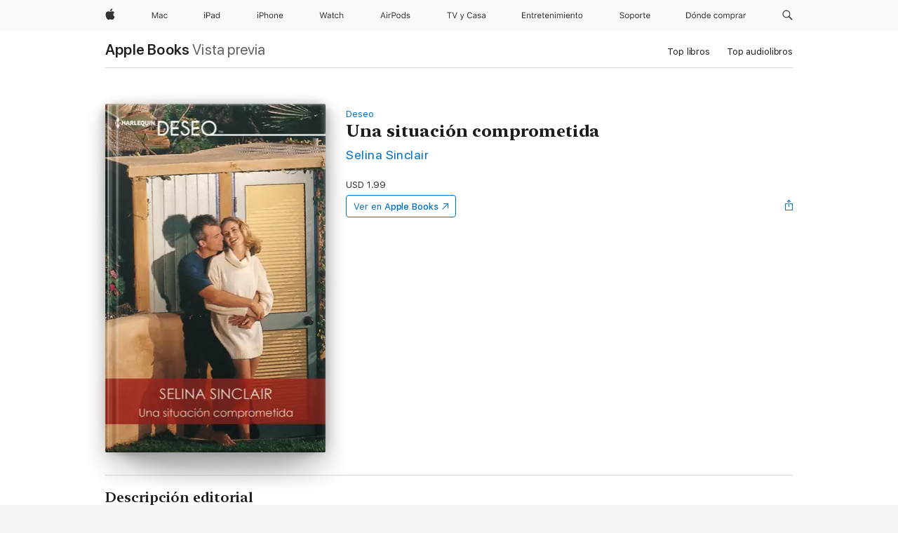

--- FILE ---
content_type: text/html
request_url: https://books.apple.com/ar/book/una-situaci%C3%B3n-comprometida/id1456319072
body_size: 39879
content:
<!DOCTYPE html><html  dir="ltr" lang="es-MX"><head>
    <meta charset="utf-8">
    <meta http-equiv="X-UA-Compatible" content="IE=edge">
    <meta name="viewport" content="width=device-width, initial-scale=1, viewport-fit=cover">
    <meta name="applicable-device" content="pc,mobile">

    <script id="perfkit">window.initialPageRequestTime = +new Date();</script>
    <link rel="preconnect" href="https://amp-api.books.apple.com" crossorigin="">
<link rel="preconnect" href="https://is1-ssl.mzstatic.com" crossorigin="">
<link rel="preconnect" href="https://is2-ssl.mzstatic.com" crossorigin="">
<link rel="preconnect" href="https://is3-ssl.mzstatic.com" crossorigin="">
<link rel="preconnect" href="https://is4-ssl.mzstatic.com" crossorigin="">
<link rel="preconnect" href="https://is5-ssl.mzstatic.com" crossorigin="">
<link rel="preconnect" href="https://xp.apple.com" crossorigin="">
<link rel="preconnect" href="https://js-cdn.music.apple.com" crossorigin="">
<link rel="preconnect" href="https://www.apple.com" crossorigin="">
    
<meta name="web-experience-app/config/environment" content="%7B%22appVersion%22%3A1%2C%22modulePrefix%22%3A%22web-experience-app%22%2C%22environment%22%3A%22production%22%2C%22rootURL%22%3A%22%2F%22%2C%22locationType%22%3A%22history-hash-router-scroll%22%2C%22historySupportMiddleware%22%3Atrue%2C%22EmberENV%22%3A%7B%22FEATURES%22%3A%7B%7D%2C%22EXTEND_PROTOTYPES%22%3A%7B%22Date%22%3Afalse%7D%2C%22_APPLICATION_TEMPLATE_WRAPPER%22%3Afalse%2C%22_DEFAULT_ASYNC_OBSERVERS%22%3Atrue%2C%22_JQUERY_INTEGRATION%22%3Afalse%2C%22_TEMPLATE_ONLY_GLIMMER_COMPONENTS%22%3Atrue%7D%2C%22APP%22%3A%7B%22PROGRESS_BAR_DELAY%22%3A3000%2C%22CLOCK_INTERVAL%22%3A1000%2C%22LOADING_SPINNER_SPY%22%3Atrue%2C%22BREAKPOINTS%22%3A%7B%22large%22%3A%7B%22min%22%3A1069%2C%22content%22%3A980%7D%2C%22medium%22%3A%7B%22min%22%3A735%2C%22max%22%3A1068%2C%22content%22%3A692%7D%2C%22small%22%3A%7B%22min%22%3A320%2C%22max%22%3A734%2C%22content%22%3A280%7D%7D%2C%22buildVariant%22%3A%22books%22%2C%22name%22%3A%22web-experience-app%22%2C%22version%22%3A%222548.0.0%2B0b472053%22%7D%2C%22MEDIA_API%22%3A%7B%22token%22%3A%22eyJhbGciOiJFUzI1NiIsInR5cCI6IkpXVCIsImtpZCI6IkNOM1dVNkVKTzEifQ.eyJpc3MiOiJOVjBTRVdHRlNSIiwiaWF0IjoxNzY0NzIyNzU2LCJleHAiOjE3NzE5ODAzNTYsInJvb3RfaHR0cHNfb3JpZ2luIjpbImFwcGxlLmNvbSJdfQ.Y-cFl9j5HGWR1S_YFqK_Hy1qwk1hW9aBvWtIfb4iDzMDCQO9JcdexCvQGzSRxWYIEXS3JtD3vpWxYDj3puQYsA%22%7D%2C%22i18n%22%3A%7B%22defaultLocale%22%3A%22en-gb%22%2C%22useDevLoc%22%3Afalse%2C%22pathToLocales%22%3A%22dist%2Flocales%22%7D%2C%22MEDIA_ARTWORK%22%3A%7B%22BREAKPOINTS%22%3A%7B%22large%22%3A%7B%22min%22%3A1069%2C%22content%22%3A980%7D%2C%22medium%22%3A%7B%22min%22%3A735%2C%22max%22%3A1068%2C%22content%22%3A692%7D%2C%22small%22%3A%7B%22min%22%3A320%2C%22max%22%3A734%2C%22content%22%3A280%7D%7D%7D%2C%22API%22%3A%7B%22BookHost%22%3A%22https%3A%2F%2Famp-api.books.apple.com%22%2C%22obcMetadataBaseUrl%22%3A%22%2Fapi%2Fbooks-metadata%22%2C%22globalElementsPath%22%3A%22%2Fglobal-elements%22%7D%2C%22fastboot%22%3A%7B%22hostWhitelist%22%3A%5B%7B%7D%5D%7D%2C%22ember-short-number%22%3A%7B%22locales%22%3A%5B%22ar-dz%22%2C%22ar-bh%22%2C%22ar-eg%22%2C%22ar-iq%22%2C%22ar-jo%22%2C%22ar-kw%22%2C%22ar-lb%22%2C%22ar-ly%22%2C%22ar-ma%22%2C%22ar-om%22%2C%22ar-qa%22%2C%22ar-sa%22%2C%22ar-sd%22%2C%22ar-sy%22%2C%22ar-tn%22%2C%22ar-ae%22%2C%22ar-ye%22%2C%22he-il%22%2C%22iw-il%22%2C%22ca-es%22%2C%22cs-cz%22%2C%22da-dk%22%2C%22de-ch%22%2C%22de-de%22%2C%22el-gr%22%2C%22en-au%22%2C%22en-ca%22%2C%22en-gb%22%2C%22en-us%22%2C%22es-419%22%2C%22es-es%22%2C%22es-mx%22%2C%22es-xl%22%2C%22et-ee%22%2C%22fi-fi%22%2C%22fr-ca%22%2C%22fr-fr%22%2C%22hi-in%22%2C%22hr-hr%22%2C%22hu-hu%22%2C%22id-id%22%2C%22is-is%22%2C%22it-it%22%2C%22iw-il%22%2C%22ja-jp%22%2C%22ko-kr%22%2C%22lt-lt%22%2C%22lv-lv%22%2C%22ms-my%22%2C%22nl-nl%22%2C%22no-no%22%2C%22no-nb%22%2C%22nb-no%22%2C%22pl-pl%22%2C%22pt-br%22%2C%22pt-pt%22%2C%22ro-ro%22%2C%22ru-ru%22%2C%22sk-sk%22%2C%22sv-se%22%2C%22th-th%22%2C%22tr-tr%22%2C%22uk-ua%22%2C%22vi-vi%22%2C%22vi-vn%22%2C%22zh-cn%22%2C%22zh-hans%22%2C%22zh-hans-cn%22%2C%22zh-hant%22%2C%22zh-hant-hk%22%2C%22zh-hant-tw%22%2C%22zh-hk%22%2C%22zh-tw%22%2C%22ar%22%2C%22ca%22%2C%22cs%22%2C%22da%22%2C%22de%22%2C%22el%22%2C%22en%22%2C%22es%22%2C%22fi%22%2C%22fr%22%2C%22he%22%2C%22hi%22%2C%22hr%22%2C%22hu%22%2C%22id%22%2C%22is%22%2C%22it%22%2C%22ja%22%2C%22ko%22%2C%22lt%22%2C%22lv%22%2C%22ms%22%2C%22nb%22%2C%22nl%22%2C%22no%22%2C%22pl%22%2C%22pt%22%2C%22ro%22%2C%22ru%22%2C%22sk%22%2C%22sv%22%2C%22th%22%2C%22tr%22%2C%22uk%22%2C%22vi%22%2C%22zh%22%5D%7D%2C%22ember-cli-mirage%22%3A%7B%22enabled%22%3Afalse%2C%22usingProxy%22%3Afalse%2C%22useDefaultPassthroughs%22%3Atrue%7D%2C%22BREAKPOINTS%22%3A%7B%22large%22%3A%7B%22min%22%3A1069%2C%22content%22%3A980%7D%2C%22medium%22%3A%7B%22min%22%3A735%2C%22max%22%3A1068%2C%22content%22%3A692%7D%2C%22small%22%3A%7B%22min%22%3A320%2C%22max%22%3A734%2C%22content%22%3A280%7D%7D%2C%22METRICS%22%3A%7B%22variant%22%3A%22web%22%2C%22baseFields%22%3A%7B%22appName%22%3A%22web-experience-app%22%2C%22constraintProfiles%22%3A%5B%22AMPWeb%22%5D%7D%2C%22clickstream%22%3A%7B%22enabled%22%3Atrue%2C%22topic%22%3A%5B%22xp_amp_web_exp%22%5D%2C%22autoTrackClicks%22%3Atrue%7D%2C%22performance%22%3A%7B%22enabled%22%3Atrue%2C%22topic%22%3A%22xp_amp_bookstore_perf%22%7D%7D%2C%22MEDIA_SHELF%22%3A%7B%22GRID_CONFIG%22%3A%7B%22books-brick-row%22%3A%7B%22small%22%3A1%2C%22medium%22%3A2%2C%22large%22%3A3%7D%2C%22story%22%3A%7B%22small%22%3A1%2C%22medium%22%3A2%2C%22large%22%3A3%7D%2C%22small-brick%22%3A%7B%22small%22%3A1%2C%22medium%22%3A2%2C%22large%22%3A3%7D%2C%22editorial-lockup-large%22%3A%7B%22small%22%3A1%2C%22medium%22%3A2%2C%22large%22%3A2%7D%2C%22editorial-lockup-medium%22%3A%7B%22small%22%3A1%2C%22medium%22%3A2%2C%22large%22%3A3%7D%2C%22large-brick%22%3A%7B%22small%22%3A1%2C%22medium%22%3A1%2C%22large%22%3A2%7D%2C%22lockup-small%22%3A%7B%22small%22%3A1%2C%22medium%22%3A2%2C%22large%22%3A3%7D%2C%22lockup-large%22%3A%7B%22small%22%3A1%2C%22medium%22%3A3%2C%22large%22%3A4%7D%2C%22posters%22%3A%7B%22small%22%3A1%2C%22medium%22%3A1%2C%22large%22%3A2%7D%2C%22breakout-large%22%3A%7B%22small%22%3A1%2C%22medium%22%3A1%2C%22large%22%3A1%7D%7D%2C%22BREAKPOINTS%22%3A%7B%22large%22%3A%7B%22min%22%3A1069%2C%22content%22%3A980%7D%2C%22medium%22%3A%7B%22min%22%3A735%2C%22max%22%3A1068%2C%22content%22%3A692%7D%2C%22small%22%3A%7B%22min%22%3A320%2C%22max%22%3A734%2C%22content%22%3A280%7D%7D%7D%2C%22SASSKIT_GENERATOR%22%3A%7B%22VIEWPORT_CONFIG%22%3A%7B%22BREAKPOINTS%22%3A%7B%22large%22%3A%7B%22min%22%3A1069%2C%22content%22%3A980%7D%2C%22medium%22%3A%7B%22min%22%3A735%2C%22max%22%3A1068%2C%22content%22%3A692%7D%2C%22small%22%3A%7B%22min%22%3A320%2C%22max%22%3A734%2C%22content%22%3A280%7D%7D%7D%7D%2C%22features%22%3A%7B%22BUILD_VARIANT_APPS%22%3Afalse%2C%22BUILD_VARIANT_BOOKS%22%3Atrue%2C%22BUILD_VARIANT_FITNESS%22%3Afalse%2C%22BUILD_VARIANT_PODCASTS%22%3Afalse%2C%22BUILD_VARIANT_ITUNES%22%3Afalse%2C%22TV%22%3Afalse%2C%22PODCASTS%22%3Afalse%2C%22BOOKS%22%3Atrue%2C%22APPS%22%3Afalse%2C%22ARTISTS%22%3Afalse%2C%22DEEPLINK_ROUTE%22%3Afalse%2C%22EMBER_DATA%22%3Afalse%2C%22CHARTS%22%3Atrue%2C%22FITNESS%22%3Afalse%2C%22SHARE_UI%22%3Atrue%2C%22SEPARATE_RTL_STYLESHEET%22%3Atrue%7D%2C%22%40amp%2Fember-ui-global-elements%22%3A%7B%22useFooterWithoutRefundLink%22%3Atrue%7D%2C%22ember-cli-content-security-policy%22%3A%7B%22policy%22%3A%22upgrade-insecure-requests%20%3B%20default-src%20'none'%3B%20img-src%20'self'%20https%3A%2F%2F*.apple.com%20https%3A%2F%2F*.mzstatic.com%20data%3A%3B%20style-src%20'self'%20https%3A%2F%2F*.apple.com%20'unsafe-inline'%3B%20font-src%20'self'%20https%3A%2F%2F*.apple.com%3B%20media-src%20'self'%20https%3A%2F%2F*.apple.com%20blob%3A%3B%20connect-src%20'self'%20https%3A%2F%2F*.apple.com%20https%3A%2F%2F*.mzstatic.com%3B%20script-src%20'self'%20https%3A%2F%2F*.apple.com%20'unsafe-eval'%20'sha256-4ywTGAe4rEpoHt8XkjbkdOWklMJ%2F1Py%2Fx6b3%2FaGbtSQ%3D'%3B%20frame-src%20'self'%20https%3A%2F%2F*.apple.com%20itmss%3A%20itms-appss%3A%20itms-bookss%3A%20itms-itunesus%3A%20itms-messagess%3A%20itms-podcasts%3A%20itms-watchs%3A%20macappstores%3A%20musics%3A%20apple-musics%3A%20podcasts%3A%20videos%3A%3B%22%2C%22reportOnly%22%3Afalse%7D%2C%22exportApplicationGlobal%22%3Afalse%7D">
<!-- EMBER_CLI_FASTBOOT_TITLE --><link rel="stylesheet preload" name="fonts" href="//www.apple.com/wss/fonts?families=SF+Pro,v2|SF+Pro+Icons,v1|SF+Pro+Rounded,v1|New+York+Small,v1|New+York+Medium,v1" as="style"><link rel="stylesheet" type="text/css" href="https://www.apple.com/api-www/global-elements/global-header/v1/assets/globalheader.css" data-global-elements-nav-styles>
<link rel="stylesheet" type="text/css" href="/global-elements/2426.0.0/es_419/ac-global-footer.89780a9d2eedff61551113850a3547ef.css" data-global-elements-footer-styles>
<meta name="ac-gn-search-suggestions-enabled" content="false"/>
<meta name="globalnav-search-suggestions-enabled" content="false"/>
    <title>
      ‎Una situación comprometida de Selina Sinclair en Apple Books
    </title>
      <meta name="keywords" content="descargar, Una situación comprometida, libros en iphone, ipad, Mac, Apple Books">

      <meta name="description" content="Lyon Mackenzie no podía permitirse perder a la señorita Hammond. Pero su ayudante personal, una especie de autómata hasta entonces, había dimitido... ¡ni más ni menos que para casarse!<br /><br />Cuando Liv se dio cuenta de que el bestia de su jefe estaba en apuros, accedió a continuar trabajando un…">

<!---->
      <link rel="canonical" href="https://books.apple.com/ar/book/una-situaci%C3%B3n-comprometida/id1456319072">

      <link rel="icon" sizes="48x48" href="https://books.apple.com/assets/images/favicon/favicon-books-48-a8eb8171a8d912ed29d99e7a134953d3.png" type="image/png">

<!---->
<!---->
      <meta name="apple:content_id" content="1456319072">

<!---->
      <script name="schema:book" type="application/ld+json">
        {"@context":"http://schema.org","@type":"Book","additionalType":"Product","author":"Selina Sinclair","bookFormat":"EBook","datePublished":"2001-04-25T00:00:00.000Z","description":"Lyon Mackenzie no podía permitirse perder a la señorita Hammond. Pero su ayudante personal, una especie de autómata hasta entonces, había dimitido... ¡ni más ni menos que para casarse!&lt;br /&gt;&lt;br /&gt;Cuando Liv se dio cuenta de que el bestia de su jefe estaba en apuros, accedió a continuar trabajando un…","genre":["Romance","Libros","Romance contemporáneo"],"image":"https://is1-ssl.mzstatic.com/image/thumb/Publication221/v4/a0/e4/c8/a0e4c8a7-0c53-13ac-bd3d-c6a591872fe7/1028540464.jpg/1200x630wz.png","inLanguage":"es-ES","isbn":"9788413078519","name":"Una situación comprometida","numberOfPages":160,"publisher":"Harlequin, una división de HarperCollins Ibérica, S.A.","thumbnailUrl":["https://is1-ssl.mzstatic.com/image/thumb/Publication221/v4/a0/e4/c8/a0e4c8a7-0c53-13ac-bd3d-c6a591872fe7/1028540464.jpg/1200x675wz.jpg","https://is1-ssl.mzstatic.com/image/thumb/Publication221/v4/a0/e4/c8/a0e4c8a7-0c53-13ac-bd3d-c6a591872fe7/1028540464.jpg/1200x900wz.jpg","https://is1-ssl.mzstatic.com/image/thumb/Publication221/v4/a0/e4/c8/a0e4c8a7-0c53-13ac-bd3d-c6a591872fe7/1028540464.jpg/1200x1200wz.jpg"],"isPartof":{"@type":"BookSeries","name":"Deseo"},"offers":{"@type":"Offer","price":1.99,"priceCurrency":"USD","hasMerchantReturnPolicy":{"@type":"MerchantReturnPolicy","returnPolicyCategory":"https://schema.org/MerchantReturnNotPermitted","merchantReturnDays":0}}}
      </script>

        <meta property="al:ios:app_store_id" content="364709193">
        <meta property="al:ios:app_name" content="Apple Books">

        <meta property="og:title" content="‎Una situación comprometida">
        <meta property="og:description" content="‎Romance · 2001">
        <meta property="og:site_name" content="Apple Books">
        <meta property="og:url" content="https://books.apple.com/ar/book/una-situaci%C3%B3n-comprometida/id1456319072">
        <meta property="og:image" content="https://is1-ssl.mzstatic.com/image/thumb/Publication221/v4/a0/e4/c8/a0e4c8a7-0c53-13ac-bd3d-c6a591872fe7/1028540464.jpg/1200x630wz.png">
        <meta property="og:image:alt" content="Una situación comprometida de Selina Sinclair en Apple Books">
        <meta property="og:image:type" content="image/png">
        <meta property="og:image:width" content="1200">
        <meta property="og:image:height" content="630">
        <meta property="og:image:secure_url" content="https://is1-ssl.mzstatic.com/image/thumb/Publication221/v4/a0/e4/c8/a0e4c8a7-0c53-13ac-bd3d-c6a591872fe7/1028540464.jpg/1200x630wz.png">
        <meta property="og:type" content="book">
        <meta property="og:locale" content="es_MX">

        <meta name="twitter:title" content="‎Una situación comprometida">
        <meta name="twitter:description" content="‎Romance · 2001">
        <meta name="twitter:site" content="@AppleBooks">
        <meta name="twitter:card" content="summary_large_image">
        <meta name="twitter:image" content="https://is1-ssl.mzstatic.com/image/thumb/Publication221/v4/a0/e4/c8/a0e4c8a7-0c53-13ac-bd3d-c6a591872fe7/1028540464.jpg/1200x600wz.png">
        <meta name="twitter:image:alt" content="Una situación comprometida de Selina Sinclair en Apple Books">

<!---->
    <meta name="version" content="2548.0.0">
    <!-- @@HEAD@@ -->
    <script src="https://js-cdn.music.apple.com/musickit/v2/amp/musickit.js?t=1764722790239"></script>

    <link integrity="" rel="stylesheet" href="/assets/web-experience-app-real-f1ca40148188f63f7dd2cd7d4d6d7e05.css" data-rtl="/assets/web-experience-rtl-app-dc89d135bf4a79beed79bacafc906bdf.css">

    
  </head>
  <body class="no-js no-touch globalnav-scrim">
    <script type="x/boundary" id="fastboot-body-start"></script><div id="globalheader"><aside id="globalmessage-segment" lang="es-419" dir="ltr" class="globalmessage-segment"><ul data-strings="{}" class="globalmessage-segment-content"></ul></aside><nav id="globalnav" lang="es-419" dir="ltr" aria-label="Global" data-analytics-element-engagement-start="globalnav:onFlyoutOpen" data-analytics-element-engagement-end="globalnav:onFlyoutClose" data-analytics-activitymap-region-id="global nav" data-analytics-region="global nav" class="globalnav no-js   "><div class="globalnav-content"><div class="globalnav-item globalnav-menuback"><button aria-label="Men&#xFA; principal" class="globalnav-menuback-button"><span class="globalnav-chevron-icon"><svg height="48" viewbox="0 0 10 48" width="10" xmlns="http://www.w3.org/2000/svg"><path d="m2.3618 24.0621 6.5581-6.4238c.2368-.2319.2407-.6118.0088-.8486-.2324-.2373-.6123-.2407-.8486-.0088l-7 6.8569c-.1157.1138-.1807.2695-.1802.4316.001.1621.0674.3174.1846.4297l7 6.7241c.1162.1118.2661.1675.4155.1675.1577 0 .3149-.062.4326-.1846.2295-.2388.2222-.6187-.0171-.8481z"/></svg></span></button></div><ul id="globalnav-list" class="globalnav-list"><li data-analytics-element-engagement="globalnav hover - apple" class="
				globalnav-item
				globalnav-item-apple
				
				
			"><a href="https://www.apple.com/la/" data-globalnav-item-name="apple" data-analytics-title="apple home" aria-label="Apple" class="globalnav-link globalnav-link-apple"><span class="globalnav-image-regular globalnav-link-image"><svg height="44" viewbox="0 0 14 44" width="14" xmlns="http://www.w3.org/2000/svg"><path d="m13.0729 17.6825a3.61 3.61 0 0 0 -1.7248 3.0365 3.5132 3.5132 0 0 0 2.1379 3.2223 8.394 8.394 0 0 1 -1.0948 2.2618c-.6816.9812-1.3943 1.9623-2.4787 1.9623s-1.3633-.63-2.613-.63c-1.2187 0-1.6525.6507-2.644.6507s-1.6834-.9089-2.4787-2.0243a9.7842 9.7842 0 0 1 -1.6628-5.2776c0-3.0984 2.014-4.7405 3.9969-4.7405 1.0535 0 1.9314.6919 2.5924.6919.63 0 1.6112-.7333 2.8092-.7333a3.7579 3.7579 0 0 1 3.1604 1.5802zm-3.7284-2.8918a3.5615 3.5615 0 0 0 .8469-2.22 1.5353 1.5353 0 0 0 -.031-.32 3.5686 3.5686 0 0 0 -2.3445 1.2084 3.4629 3.4629 0 0 0 -.8779 2.1585 1.419 1.419 0 0 0 .031.2892 1.19 1.19 0 0 0 .2169.0207 3.0935 3.0935 0 0 0 2.1586-1.1368z"/></svg></span><span class="globalnav-image-compact globalnav-link-image"><svg height="48" viewbox="0 0 17 48" width="17" xmlns="http://www.w3.org/2000/svg"><path d="m15.5752 19.0792a4.2055 4.2055 0 0 0 -2.01 3.5376 4.0931 4.0931 0 0 0 2.4908 3.7542 9.7779 9.7779 0 0 1 -1.2755 2.6351c-.7941 1.1431-1.6244 2.2862-2.8878 2.2862s-1.5883-.734-3.0443-.734c-1.42 0-1.9252.7581-3.08.7581s-1.9611-1.0589-2.8876-2.3584a11.3987 11.3987 0 0 1 -1.9373-6.1487c0-3.61 2.3464-5.523 4.6566-5.523 1.2274 0 2.25.8062 3.02.8062.734 0 1.8771-.8543 3.2729-.8543a4.3778 4.3778 0 0 1 3.6822 1.841zm-6.8586-2.0456a1.3865 1.3865 0 0 1 -.2527-.024 1.6557 1.6557 0 0 1 -.0361-.337 4.0341 4.0341 0 0 1 1.0228-2.5148 4.1571 4.1571 0 0 1 2.7314-1.4078 1.7815 1.7815 0 0 1 .0361.373 4.1487 4.1487 0 0 1 -.9867 2.587 3.6039 3.6039 0 0 1 -2.5148 1.3236z"/></svg></span><span class="globalnav-link-text">Apple</span></a></li><li data-topnav-flyout-item="menu" data-topnav-flyout-label="Menu" role="none" class="globalnav-item globalnav-menu"><div data-topnav-flyout="menu" class="globalnav-flyout"><div class="globalnav-menu-list"><div data-analytics-element-engagement="globalnav hover - mac" class="
				globalnav-item
				globalnav-item-mac
				globalnav-item-menu
				
			"><ul role="none" class="globalnav-submenu-trigger-group"><li class="globalnav-submenu-trigger-item"><a href="https://www.apple.com/la/mac/" data-globalnav-item-name="mac" data-topnav-flyout-trigger-compact data-analytics-title="mac" data-analytics-element-engagement="hover - mac" aria-label="Mac" class="globalnav-link globalnav-submenu-trigger-link globalnav-link-mac"><span class="globalnav-link-text-container"><span class="globalnav-image-regular globalnav-link-image"><svg height="44" viewbox="0 0 23 44" width="23" xmlns="http://www.w3.org/2000/svg"><path d="m8.1558 25.9987v-6.457h-.0703l-2.666 6.457h-.8907l-2.666-6.457h-.0703v6.457h-.9844v-8.4551h1.2246l2.8945 7.0547h.0938l2.8945-7.0547h1.2246v8.4551zm2.5166-1.7696c0-1.1309.832-1.7812 2.3027-1.8691l1.8223-.1113v-.5742c0-.7793-.4863-1.207-1.4297-1.207-.7559 0-1.2832.2871-1.4238.7852h-1.0195c.1348-1.0137 1.1309-1.6816 2.4785-1.6816 1.541 0 2.4023.791 2.4023 2.1035v4.3242h-.9609v-.9318h-.0938c-.4102.6738-1.1016 1.043-1.9453 1.043-1.2246 0-2.1328-.7266-2.1328-1.8809zm4.125-.5859v-.5801l-1.6992.1113c-.9609.0645-1.3828.3984-1.3828 1.0312 0 .6445.5449 1.0195 1.2773 1.0195 1.0371.0001 1.8047-.6796 1.8047-1.5819zm6.958-2.0273c-.1641-.627-.7207-1.1367-1.6289-1.1367-1.1367 0-1.8516.9082-1.8516 2.3379 0 1.459.7266 2.3848 1.8516 2.3848.8496 0 1.4414-.3926 1.6289-1.1074h1.0195c-.1816 1.1602-1.125 2.0156-2.6426 2.0156-1.7695 0-2.9004-1.2832-2.9004-3.293 0-1.9688 1.125-3.2461 2.8945-3.2461 1.5352 0 2.4727.9199 2.6484 2.0449z"/></svg></span><span class="globalnav-link-text">Mac</span></span></a></li></ul></div><div data-analytics-element-engagement="globalnav hover - ipad" class="
				globalnav-item
				globalnav-item-ipad
				globalnav-item-menu
				
			"><ul role="none" class="globalnav-submenu-trigger-group"><li class="globalnav-submenu-trigger-item"><a href="https://www.apple.com/la/ipad/" data-globalnav-item-name="ipad" data-topnav-flyout-trigger-compact data-analytics-title="ipad" data-analytics-element-engagement="hover - ipad" aria-label="iPad" class="globalnav-link globalnav-submenu-trigger-link globalnav-link-ipad"><span class="globalnav-link-text-container"><span class="globalnav-image-regular globalnav-link-image"><svg height="44" viewbox="0 0 24 44" width="24" xmlns="http://www.w3.org/2000/svg"><path d="m14.9575 23.7002c0 .902-.768 1.582-1.805 1.582-.732 0-1.277-.375-1.277-1.02 0-.632.422-.966 1.383-1.031l1.699-.111zm-1.395-4.072c-1.347 0-2.343.668-2.478 1.681h1.019c.141-.498.668-.785 1.424-.785.944 0 1.43.428 1.43 1.207v.574l-1.822.112c-1.471.088-2.303.738-2.303 1.869 0 1.154.908 1.881 2.133 1.881.844 0 1.535-.369 1.945-1.043h.094v.931h.961v-4.324c0-1.312-.862-2.103-2.403-2.103zm6.769 5.575c-1.155 0-1.846-.885-1.846-2.361 0-1.471.697-2.362 1.846-2.362 1.142 0 1.857.914 1.857 2.362 0 1.459-.709 2.361-1.857 2.361zm1.834-8.027v3.503h-.088c-.358-.691-1.102-1.107-1.981-1.107-1.605 0-2.654 1.289-2.654 3.27 0 1.986 1.037 3.269 2.654 3.269.873 0 1.623-.416 2.022-1.119h.093v1.008h.961v-8.824zm-15.394 4.869h-1.863v-3.563h1.863c1.225 0 1.899.639 1.899 1.799 0 1.119-.697 1.764-1.899 1.764zm.276-4.5h-3.194v8.455h1.055v-3.018h2.127c1.588 0 2.719-1.119 2.719-2.701 0-1.611-1.108-2.736-2.707-2.736zm-6.064 8.454h1.008v-6.316h-1.008zm-.199-8.237c0-.387.316-.704.703-.704s.703.317.703.704c0 .386-.316.703-.703.703s-.703-.317-.703-.703z"/></svg></span><span class="globalnav-link-text">iPad</span></span></a></li></ul></div><div data-analytics-element-engagement="globalnav hover - iphone" class="
				globalnav-item
				globalnav-item-iphone
				globalnav-item-menu
				
			"><ul role="none" class="globalnav-submenu-trigger-group"><li class="globalnav-submenu-trigger-item"><a href="https://www.apple.com/la/iphone/" data-globalnav-item-name="iphone" data-topnav-flyout-trigger-compact data-analytics-title="iphone" data-analytics-element-engagement="hover - iphone" aria-label="iPhone" class="globalnav-link globalnav-submenu-trigger-link globalnav-link-iphone"><span class="globalnav-link-text-container"><span class="globalnav-image-regular globalnav-link-image"><svg height="44" viewbox="0 0 38 44" width="38" xmlns="http://www.w3.org/2000/svg"><path d="m32.7129 22.3203h3.48c-.023-1.119-.691-1.857-1.693-1.857-1.008 0-1.711.738-1.787 1.857zm4.459 2.045c-.293 1.078-1.277 1.746-2.66 1.746-1.752 0-2.848-1.266-2.848-3.264 0-1.986 1.113-3.275 2.848-3.275 1.705 0 2.742 1.213 2.742 3.176v.386h-4.541v.047c.053 1.248.75 2.039 1.822 2.039.815 0 1.366-.298 1.629-.855zm-12.282-4.682h.961v.996h.094c.316-.697.932-1.107 1.898-1.107 1.418 0 2.209.838 2.209 2.338v4.09h-1.007v-3.844c0-1.137-.481-1.676-1.489-1.676s-1.658.674-1.658 1.781v3.739h-1.008zm-2.499 3.158c0-1.5-.674-2.361-1.869-2.361-1.196 0-1.87.861-1.87 2.361 0 1.495.674 2.362 1.87 2.362 1.195 0 1.869-.867 1.869-2.362zm-4.782 0c0-2.033 1.114-3.269 2.913-3.269 1.798 0 2.912 1.236 2.912 3.269 0 2.028-1.114 3.27-2.912 3.27-1.799 0-2.913-1.242-2.913-3.27zm-6.636-5.666h1.008v3.504h.093c.317-.697.979-1.107 1.946-1.107 1.336 0 2.179.855 2.179 2.338v4.09h-1.007v-3.844c0-1.119-.504-1.676-1.459-1.676-1.131 0-1.752.715-1.752 1.781v3.739h-1.008zm-6.015 4.87h1.863c1.202 0 1.899-.645 1.899-1.764 0-1.16-.674-1.799-1.899-1.799h-1.863zm2.139-4.5c1.599 0 2.707 1.125 2.707 2.736 0 1.582-1.131 2.701-2.719 2.701h-2.127v3.018h-1.055v-8.455zm-6.114 8.454h1.008v-6.316h-1.008zm-.2-8.238c0-.386.317-.703.703-.703.387 0 .704.317.704.703 0 .387-.317.704-.704.704-.386 0-.703-.317-.703-.704z"/></svg></span><span class="globalnav-link-text">iPhone</span></span></a></li></ul></div><div data-analytics-element-engagement="globalnav hover - watch" class="
				globalnav-item
				globalnav-item-watch
				globalnav-item-menu
				
			"><ul role="none" class="globalnav-submenu-trigger-group"><li class="globalnav-submenu-trigger-item"><a href="https://www.apple.com/la/watch/" data-globalnav-item-name="watch" data-topnav-flyout-trigger-compact data-analytics-title="watch" data-analytics-element-engagement="hover - watch" aria-label="Watch" class="globalnav-link globalnav-submenu-trigger-link globalnav-link-watch"><span class="globalnav-link-text-container"><span class="globalnav-image-regular globalnav-link-image"><svg height="44" viewbox="0 0 35 44" width="35" xmlns="http://www.w3.org/2000/svg"><path d="m28.9819 17.1758h1.008v3.504h.094c.316-.697.978-1.108 1.945-1.108 1.336 0 2.18.856 2.18 2.338v4.09h-1.008v-3.844c0-1.119-.504-1.675-1.459-1.675-1.131 0-1.752.715-1.752 1.781v3.738h-1.008zm-2.42 4.441c-.164-.627-.721-1.136-1.629-1.136-1.137 0-1.852.908-1.852 2.338 0 1.459.727 2.384 1.852 2.384.849 0 1.441-.392 1.629-1.107h1.019c-.182 1.16-1.125 2.016-2.642 2.016-1.77 0-2.901-1.284-2.901-3.293 0-1.969 1.125-3.247 2.895-3.247 1.535 0 2.472.92 2.648 2.045zm-6.533-3.568v1.635h1.407v.844h-1.407v3.574c0 .744.282 1.06.938 1.06.182 0 .281-.006.469-.023v.85c-.2.035-.393.058-.592.058-1.301 0-1.822-.48-1.822-1.687v-3.832h-1.02v-.844h1.02v-1.635zm-4.2 5.596v-.58l-1.699.111c-.961.064-1.383.398-1.383 1.031 0 .645.545 1.02 1.277 1.02 1.038 0 1.805-.68 1.805-1.582zm-4.125.586c0-1.131.832-1.782 2.303-1.869l1.822-.112v-.574c0-.779-.486-1.207-1.43-1.207-.755 0-1.283.287-1.423.785h-1.02c.135-1.014 1.131-1.682 2.479-1.682 1.541 0 2.402.792 2.402 2.104v4.324h-.961v-.931h-.094c-.41.673-1.101 1.043-1.945 1.043-1.225 0-2.133-.727-2.133-1.881zm-7.684 1.769h-.996l-2.303-8.455h1.101l1.682 6.873h.07l1.893-6.873h1.066l1.893 6.873h.07l1.682-6.873h1.101l-2.302 8.455h-.996l-1.946-6.674h-.07z"/></svg></span><span class="globalnav-link-text">Watch</span></span></a></li></ul></div><div data-analytics-element-engagement="globalnav hover - airpods" class="
				globalnav-item
				globalnav-item-airpods
				globalnav-item-menu
				
			"><ul role="none" class="globalnav-submenu-trigger-group"><li class="globalnav-submenu-trigger-item"><a href="https://www.apple.com/la/airpods/" data-globalnav-item-name="airpods" data-topnav-flyout-trigger-compact data-analytics-title="airpods" data-analytics-element-engagement="hover - airpods" aria-label="AirPods" class="globalnav-link globalnav-submenu-trigger-link globalnav-link-airpods"><span class="globalnav-link-text-container"><span class="globalnav-image-regular globalnav-link-image"><svg height="44" viewbox="0 0 43 44" width="43" xmlns="http://www.w3.org/2000/svg"><path d="m11.7153 19.6836h.961v.937h.094c.187-.615.914-1.048 1.752-1.048.164 0 .375.011.504.029v1.008c-.082-.024-.446-.059-.645-.059-.961 0-1.658.645-1.658 1.535v3.914h-1.008zm28.135-.111c1.324 0 2.244.656 2.379 1.693h-.996c-.135-.504-.627-.838-1.389-.838-.75 0-1.336.381-1.336.943 0 .434.352.704 1.096.885l.973.235c1.189.287 1.763.802 1.763 1.711 0 1.13-1.095 1.91-2.531 1.91-1.406 0-2.373-.674-2.484-1.723h1.037c.17.533.674.873 1.482.873.85 0 1.459-.404 1.459-.984 0-.434-.328-.727-1.002-.891l-1.084-.264c-1.183-.287-1.722-.796-1.722-1.71 0-1.049 1.013-1.84 2.355-1.84zm-6.665 5.631c-1.155 0-1.846-.885-1.846-2.362 0-1.471.697-2.361 1.846-2.361 1.142 0 1.857.914 1.857 2.361 0 1.459-.709 2.362-1.857 2.362zm1.834-8.028v3.504h-.088c-.358-.691-1.102-1.107-1.981-1.107-1.605 0-2.654 1.289-2.654 3.269 0 1.987 1.037 3.27 2.654 3.27.873 0 1.623-.416 2.022-1.119h.094v1.007h.961v-8.824zm-9.001 8.028c-1.195 0-1.869-.868-1.869-2.362 0-1.5.674-2.361 1.869-2.361 1.196 0 1.869.861 1.869 2.361 0 1.494-.673 2.362-1.869 2.362zm0-5.631c-1.799 0-2.912 1.236-2.912 3.269 0 2.028 1.113 3.27 2.912 3.27s2.912-1.242 2.912-3.27c0-2.033-1.113-3.269-2.912-3.269zm-17.071 6.427h1.008v-6.316h-1.008zm-.199-8.238c0-.387.317-.703.703-.703.387 0 .703.316.703.703s-.316.703-.703.703c-.386 0-.703-.316-.703-.703zm-6.137 4.922 1.324-3.773h.093l1.325 3.773zm1.892-5.139h-1.043l-3.117 8.455h1.107l.85-2.42h3.363l.85 2.42h1.107zm14.868 4.5h-1.864v-3.562h1.864c1.224 0 1.898.639 1.898 1.799 0 1.119-.697 1.763-1.898 1.763zm.275-4.5h-3.193v8.455h1.054v-3.017h2.127c1.588 0 2.719-1.119 2.719-2.701 0-1.612-1.107-2.737-2.707-2.737z"/></svg></span><span class="globalnav-link-text">AirPods</span></span></a></li></ul></div><div data-analytics-element-engagement="globalnav hover - tv-home" class="
				globalnav-item
				globalnav-item-tv-home
				globalnav-item-menu
				
			"><ul role="none" class="globalnav-submenu-trigger-group"><li class="globalnav-submenu-trigger-item"><a href="https://www.apple.com/la/tv-home/" data-globalnav-item-name="tv-home" data-topnav-flyout-trigger-compact data-analytics-title="tv &amp; home" data-analytics-element-engagement="hover - tv &amp; home" aria-label="TV y Casa" class="globalnav-link globalnav-submenu-trigger-link globalnav-link-tv-home"><span class="globalnav-link-text-container"><span class="globalnav-image-regular globalnav-link-image"><svg height="44" viewbox="0 0 55 44" width="55" xmlns="http://www.w3.org/2000/svg"><path d="m2.9754 25.9948v-7.5058h-2.7246v-.9492h6.5039v.9492h-2.7246v7.5059h-1.0547zm7.7314 0-3.1172-8.4551h1.1074l2.4844 7.0898h.0938l2.4844-7.0898h1.1074l-3.1172 8.4551zm8.7486 2.25v-.8613c.123.0234.2812.0293.4219.0293.5801 0 .8965-.2754 1.1602-1.0371l.1172-.375-2.3379-6.3223h1.0898l1.7344 5.1973h.0938l1.7285-5.1973h1.0723l-2.4668 6.7031c-.5391 1.4648-1.043 1.8984-2.1621 1.8984-.1349.0001-.3107-.0116-.4513-.0351zm9.375-6.4746c0-2.7305 1.4297-4.4297 3.7266-4.4297 1.7812 0 3.1699 1.1191 3.4219 2.748h-1.0723c-.2812-1.0898-1.1836-1.7754-2.3496-1.7754-1.623 0-2.6426 1.3359-2.6426 3.457s1.0195 3.4512 2.6484 3.4512c1.1777 0 2.0742-.6035 2.3438-1.582h1.0723c-.2812 1.5527-1.6172 2.5547-3.416 2.5547-2.297.0001-3.7325-1.6992-3.7325-4.4238zm8.2939 2.4551c0-1.1309.832-1.7812 2.3027-1.8691l1.8223-.1113v-.5742c0-.7793-.4863-1.207-1.4297-1.207-.7559 0-1.2832.2871-1.4238.7852h-1.0195c.1348-1.0137 1.1309-1.6816 2.4785-1.6816 1.541 0 2.4023.791 2.4023 2.1035v4.3242h-.9609v-.9316h-.0938c-.4102.6738-1.1016 1.043-1.9453 1.043-1.2246-.0002-2.1328-.7268-2.1328-1.8811zm4.125-.5859v-.5801l-1.6992.1113c-.9609.0645-1.3828.3984-1.3828 1.0312 0 .6445.5449 1.0195 1.2773 1.0195 1.0371.0001 1.8047-.6796 1.8047-1.5819zm4.9605-4.0723c1.3242 0 2.2441.6562 2.3789 1.6934h-.9961c-.1348-.5039-.627-.8379-1.3887-.8379-.75 0-1.3359.3809-1.3359.9434 0 .4336.3516.7031 1.0957.8848l.9727.2344c1.1894.287 1.7636.8026 1.7636 1.7108 0 1.1309-1.0957 1.9102-2.5312 1.9102-1.4062 0-2.373-.6738-2.4844-1.7227h1.0371c.1699.5332.6738.873 1.4824.873.8496 0 1.459-.4043 1.459-.9844 0-.4336-.3281-.7266-1.002-.8906l-1.084-.2637c-1.1836-.2871-1.7227-.7969-1.7227-1.7109.0001-1.0488 1.0138-1.8398 2.3556-1.8398zm3.5771 4.6582c0-1.1309.832-1.7812 2.3027-1.8691l1.8223-.1113v-.5742c0-.7793-.4863-1.207-1.4297-1.207-.7559 0-1.2832.2871-1.4238.7852h-1.0195c.1348-1.0137 1.1309-1.6816 2.4785-1.6816 1.541 0 2.4023.791 2.4023 2.1035v4.3242h-.9609v-.9316h-.0938c-.4102.6738-1.1016 1.043-1.9453 1.043-1.2246-.0002-2.1328-.7268-2.1328-1.8811zm4.125-.5859v-.5801l-1.6992.1113c-.9609.0645-1.3828.3984-1.3828 1.0312 0 .6445.5449 1.0195 1.2773 1.0195 1.0371.0001 1.8047-.6796 1.8047-1.5819z"/></svg></span><span class="globalnav-link-text">TV y Casa</span></span></a></li></ul></div><div data-analytics-element-engagement="globalnav hover - entertainment" class="
				globalnav-item
				globalnav-item-entertainment
				globalnav-item-menu
				
			"><ul role="none" class="globalnav-submenu-trigger-group"><li class="globalnav-submenu-trigger-item"><a href="https://www.apple.com/la/entertainment/" data-globalnav-item-name="entertainment" data-topnav-flyout-trigger-compact data-analytics-title="entertainment" data-analytics-element-engagement="hover - entertainment" aria-label="Entretenimiento" class="globalnav-link globalnav-submenu-trigger-link globalnav-link-entertainment"><span class="globalnav-link-text-container"><span class="globalnav-image-regular globalnav-link-image"><svg height="44" viewbox="0 0 88 44" width="88" xmlns="http://www.w3.org/2000/svg"><path d="m1.0781 17.5449h5.2383v.9492h-4.1836v2.7129h3.9668v.9375h-3.9668v2.9062h4.1836v.9492h-5.2383v-8.4551zm6.8994 2.1387h1.0195v.9492h.0938c.3164-.668.9082-1.0605 1.8398-1.0605 1.418 0 2.209.8379 2.209 2.3379v4.0898h-1.0195v-3.8438c0-1.1367-.4688-1.6816-1.4766-1.6816s-1.6465.6797-1.6465 1.7871v3.7383h-1.0195zm7.2803 4.6758v-3.832h-.9961v-.8438h.9961v-1.6348h1.0547v1.6348h1.3828v.8438h-1.3828v3.5742c0 .7441.2578 1.043.9141 1.043.1816 0 .2812-.0059.4688-.0234v.8672c-.1992.0352-.3926.0586-.5918.0586-1.3008 0-1.8457-.4805-1.8457-1.6875zm3.8418-4.6758h1.0195v.9375h.0938c.2402-.6621.832-1.0488 1.6875-1.0488.1934 0 .4102.0234.5098.041v.9902c-.2109-.0352-.4043-.0586-.627-.0586-.9727 0-1.6641.6152-1.6641 1.541v3.9141h-1.0195zm3.958 3.1816v-.0059c0-1.9512 1.1133-3.2871 2.8301-3.2871s2.7598 1.2773 2.7598 3.1641v.3984h-4.5469c.0293 1.3066.75 2.0684 1.875 2.0684.8555 0 1.3828-.4043 1.5527-.7852l.0234-.0527h1.0195l-.0117.0469c-.2168.8555-1.1191 1.6992-2.6074 1.6992-1.8047 0-2.8945-1.2656-2.8945-3.2461zm1.0605-.5449h3.4922c-.1055-1.248-.7969-1.8398-1.7285-1.8398-.9375 0-1.6523.6387-1.7637 1.8398zm6.3896 2.0391v-3.832h-.9961v-.8438h.9961v-1.6348h1.0547v1.6348h1.3828v.8438h-1.3828v3.5742c0 .7441.2578 1.043.9141 1.043.1816 0 .2812-.0059.4688-.0234v.8672c-.1992.0352-.3926.0586-.5918.0586-1.3008 0-1.8457-.4805-1.8457-1.6875zm3.4365-1.4941v-.0059c0-1.9512 1.1133-3.2871 2.8301-3.2871s2.7598 1.2773 2.7598 3.1641v.3984h-4.5469c.0293 1.3066.75 2.0684 1.875 2.0684.8555 0 1.3828-.4043 1.5527-.7852l.0234-.0527h1.0195l-.0117.0469c-.2168.8555-1.1191 1.6992-2.6074 1.6992-1.8047 0-2.8945-1.2656-2.8945-3.2461zm1.0605-.5449h3.4922c-.1055-1.248-.7969-1.8398-1.7285-1.8398-.9375 0-1.6523.6387-1.7637 1.8398zm5.9912-2.6367h1.0195v.9492h.0938c.3164-.668.9082-1.0605 1.8398-1.0605 1.418 0 2.209.8379 2.209 2.3379v4.0898h-1.0195v-3.8438c0-1.1367-.4688-1.6816-1.4766-1.6816s-1.6465.6797-1.6465 1.7871v3.7383h-1.0195zm6.7178-1.9219c0-.3867.3164-.7031.7031-.7031s.7031.3164.7031.7031-.3164.7031-.7031.7031-.7031-.3164-.7031-.7031zm.1875 1.9219h1.0195v6.3164h-1.0195zm2.8213 0h1.0195v.9609h.0938c.2812-.6797.8789-1.0723 1.7051-1.0723.8555 0 1.4531.4512 1.7461 1.1074h.0938c.3398-.668 1.0605-1.1074 1.9336-1.1074 1.2891 0 2.0098.7383 2.0098 2.0625v4.3652h-1.0195v-4.1309c0-.9316-.4277-1.3945-1.3184-1.3945-.8789 0-1.459.6621-1.459 1.4648v4.0605h-1.0195v-4.2891c0-.75-.5156-1.2363-1.3125-1.2363-.8262 0-1.4531.7207-1.4531 1.6113v3.9141h-1.0195v-6.3164zm10.1572-1.9219c0-.3867.3164-.7031.7031-.7031s.7031.3164.7031.7031-.3164.7031-.7031.7031-.7031-.3164-.7031-.7031zm.1875 1.9219h1.0195v6.3164h-1.0195zm2.5059 3.1816v-.0059c0-1.9512 1.1133-3.2871 2.8301-3.2871s2.7598 1.2773 2.7598 3.1641v.3984h-4.5469c.0293 1.3066.75 2.0684 1.875 2.0684.8555 0 1.3828-.4043 1.5527-.7852l.0234-.0527h1.0195l-.0117.0469c-.2168.8555-1.1191 1.6992-2.6074 1.6992-1.8047 0-2.8945-1.2656-2.8945-3.2461zm1.0605-.5449h3.4922c-.1055-1.248-.7969-1.8398-1.7285-1.8398-.9375 0-1.6523.6387-1.7637 1.8398zm5.9912-2.6367h1.0195v.9492h.0938c.3164-.668.9082-1.0605 1.8398-1.0605 1.418 0 2.209.8379 2.209 2.3379v4.0898h-1.0195v-3.8438c0-1.1367-.4688-1.6816-1.4766-1.6816s-1.6465.6797-1.6465 1.7871v3.7383h-1.0195zm7.2803 4.6758v-3.832h-.9961v-.8438h.9961v-1.6348h1.0547v1.6348h1.3828v.8438h-1.3828v3.5742c0 .7441.2578 1.043.9141 1.043.1816 0 .2812-.0059.4688-.0234v.8672c-.1992.0352-.3926.0586-.5918.0586-1.3008 0-1.8457-.4805-1.8457-1.6875zm3.4365-1.5117v-.0117c0-2.0273 1.1133-3.2637 2.9121-3.2637s2.9121 1.2363 2.9121 3.2637v.0117c0 2.0215-1.1133 3.2637-2.9121 3.2637s-2.9121-1.2422-2.9121-3.2637zm4.7812 0v-.0117c0-1.4941-.6738-2.3613-1.8691-2.3613s-1.8691.8672-1.8691 2.3613v.0117c0 1.4883.6738 2.3613 1.8691 2.3613s1.8691-.873 1.8691-2.3613z"/></svg></span><span class="globalnav-link-text">Entretenimiento</span></span></a></li></ul></div><div data-analytics-element-engagement="globalnav hover - support" class="
				globalnav-item
				globalnav-item-support
				globalnav-item-menu
				
			"><ul role="none" class="globalnav-submenu-trigger-group"><li class="globalnav-submenu-trigger-item"><a href="https://support.apple.com/es-lamr/?cid=gn-ols-home-hp-tab" data-globalnav-item-name="support" data-topnav-flyout-trigger-compact data-analytics-title="support" data-analytics-element-engagement="hover - support" data-analytics-exit-link="true" aria-label="Soporte" class="globalnav-link globalnav-submenu-trigger-link globalnav-link-support"><span class="globalnav-link-text-container"><span class="globalnav-image-regular globalnav-link-image"><svg height="44" viewbox="0 0 44 44" width="44" xmlns="http://www.w3.org/2000/svg"><path d="m1.5063 23.7887c.1289.8848.9727 1.4473 2.1738 1.4473 1.1367 0 1.9746-.6152 1.9746-1.4531 0-.7207-.5273-1.1777-1.6934-1.4707l-1.084-.2812c-1.5293-.3867-2.1914-1.0781-2.1914-2.2793 0-1.4355 1.2012-2.4082 2.9883-2.4082 1.6348 0 2.8535.9727 2.9414 2.3379h-1.0604c-.1465-.8672-.8613-1.3828-1.916-1.3828-1.125 0-1.8691.5625-1.8691 1.418 0 .6621.4629 1.043 1.6289 1.3418l.8848.2344c1.752.4395 2.4551 1.1191 2.4551 2.3613 0 1.5527-1.2246 2.543-3.1582 2.543-1.793 0-3.0293-.9492-3.1406-2.4082h1.0662zm6.419-.9492c0-2.0332 1.1133-3.2695 2.9121-3.2695s2.9121 1.2363 2.9121 3.2695c0 2.0273-1.1133 3.2695-2.9121 3.2695s-2.9121-1.2421-2.9121-3.2695zm4.7812 0c0-1.5-.6738-2.3613-1.8691-2.3613s-1.8691.8613-1.8691 2.3613c0 1.4941.6738 2.3613 1.8691 2.3613s1.8691-.8671 1.8691-2.3613zm8.2354 0c0 1.9746-1.0488 3.2695-2.6543 3.2695-.9023 0-1.6289-.3926-1.9746-1.0605h-.0938v3.0586h-1.0078v-8.4258h.9609v1.0547h.0938c.4043-.7266 1.1602-1.166 2.0215-1.166 1.6113 0 2.6543 1.2832 2.6543 3.2695zm-1.043 0c0-1.4766-.6914-2.3613-1.8457-2.3613-1.1426 0-1.8633.9082-1.8633 2.3613 0 1.4473.7207 2.3613 1.8574 2.3613 1.1602.0001 1.8516-.8847 1.8516-2.3613zm2.189 0c0-2.0332 1.1133-3.2695 2.9121-3.2695s2.9121 1.2363 2.9121 3.2695c0 2.0273-1.1133 3.2695-2.9121 3.2695s-2.9121-1.2421-2.9121-3.2695zm4.7812 0c0-1.5-.6738-2.3613-1.8691-2.3613s-1.8691.8613-1.8691 2.3613c0 1.4941.6738 2.3613 1.8691 2.3613s1.8691-.8671 1.8691-2.3613zm2.5049-3.1582h.9609v.9375h.0938c.1875-.6152.9141-1.0488 1.752-1.0488.1641 0 .375.0117.5039.0293v1.0078c-.082-.0234-.4453-.0586-.6445-.0586-.9609 0-1.6582.6445-1.6582 1.5352v3.9141h-1.0079zm6.2315-1.6347v1.6348h1.4062v.8438h-1.4062v3.5742c0 .7441.2812 1.0605.9375 1.0605.1816 0 .2812-.0059.4688-.0234v.8496c-.1992.0352-.3926.0586-.5918.0586-1.3008 0-1.8223-.4805-1.8223-1.6875v-3.832h-1.0195v-.8438h1.0195v-1.6348zm7.9131 6.3164c-.293 1.0781-1.2773 1.7461-2.6602 1.7461-1.752 0-2.8477-1.2656-2.8477-3.2637 0-1.9863 1.1133-3.2754 2.8477-3.2754 1.7051 0 2.7422 1.2129 2.7422 3.1758v.3867h-4.541v.0469c.0527 1.248.75 2.0391 1.8223 2.0391.8145 0 1.3652-.2988 1.6289-.8555zm-4.459-2.045h3.4804c-.0234-1.1191-.6914-1.8574-1.6934-1.8574-1.0077 0-1.7109.7383-1.787 1.8574z"/></svg></span><span class="globalnav-link-text">Soporte</span></span></a></li></ul></div><div data-analytics-element-engagement="globalnav hover - where-to-buy" class="
				globalnav-item
				globalnav-item-where-to-buy
				globalnav-item-menu
				
			"><ul role="none" class="globalnav-submenu-trigger-group"><li class="globalnav-submenu-trigger-item"><a href="https://www.apple.com/la/buy/" data-globalnav-item-name="where-to-buy" data-topnav-flyout-trigger-compact data-analytics-title="where to buy" data-analytics-element-engagement="hover - where to buy" aria-label="D&#xF3;nde comprar" class="globalnav-link globalnav-submenu-trigger-link globalnav-link-where-to-buy"><span class="globalnav-link-text-container"><span class="globalnav-image-regular globalnav-link-image"><svg height="44" viewbox="0 0 85 44" width="85" xmlns="http://www.w3.org/2000/svg"><path d="m2.9849 17.5355c2.5078 0 3.9902 1.5645 3.9902 4.2246 0 2.666-1.4766 4.2305-3.9902 4.2305h-2.9004v-8.4551zm-1.8457 7.5059h1.7754c1.8867 0 2.9824-1.207 2.9824-3.2695 0-2.0684-1.1074-3.2871-2.9824-3.2871h-1.7754zm7.0986-2.209c0-2.0332 1.1133-3.2695 2.9121-3.2695s2.9121 1.2363 2.9121 3.2695c0 2.0273-1.1133 3.2695-2.9121 3.2695s-2.9121-1.2421-2.9121-3.2695zm4.7812 0c0-1.5-.6738-2.3613-1.8691-2.3613s-1.8691.8613-1.8691 2.3613c0 1.4941.6738 2.3613 1.8691 2.3613s1.8691-.8671 1.8691-2.3613zm-2.3027-4.0371 1.0371-1.9922h1.207l-1.3535 1.9922zm4.8076.8789h.9609v.9961h.0938c.3164-.6973.9316-1.1074 1.8984-1.1074 1.418 0 2.209.8379 2.209 2.3379v4.0898h-1.0078v-3.8438c0-1.1367-.4805-1.6758-1.4883-1.6758s-1.6582.6738-1.6582 1.7812v3.7383h-1.0078zm6.5659 3.1582c0-1.9805 1.0488-3.2695 2.6543-3.2695.8789 0 1.623.416 1.9805 1.1074h.0879v-3.5039h1.0078v8.8242h-.9609v-1.0078h-.0938c-.3984.7031-1.1484 1.1191-2.0215 1.1191-1.6171.0001-2.6543-1.2831-2.6543-3.2695zm1.043 0c0 1.4766.6914 2.3613 1.8457 2.3613 1.1484 0 1.8574-.9023 1.8574-2.3613 0-1.4473-.7148-2.3613-1.8574-2.3613-1.1484 0-1.8457.8906-1.8457 2.3613zm11.7158 1.5235c-.293 1.0781-1.2773 1.7461-2.6602 1.7461-1.752 0-2.8477-1.2656-2.8477-3.2637 0-1.9863 1.1133-3.2754 2.8477-3.2754 1.7051 0 2.7422 1.2129 2.7422 3.1758v.3867h-4.541v.0469c.0527 1.248.75 2.0391 1.8223 2.0391.8145 0 1.3652-.2988 1.6289-.8555zm-4.459-2.045h3.4805c-.0234-1.1191-.6914-1.8574-1.6934-1.8574-1.0078 0-1.7109.7383-1.7871 1.8574zm13.4766-.7031c-.1641-.627-.7207-1.1367-1.6289-1.1367-1.1367 0-1.8516.9082-1.8516 2.3379 0 1.459.7266 2.3848 1.8516 2.3848.8496 0 1.4414-.3926 1.6289-1.1074h1.0195c-.1816 1.1602-1.125 2.0156-2.6426 2.0156-1.7695 0-2.9004-1.2832-2.9004-3.293 0-1.9688 1.125-3.2461 2.8945-3.2461 1.5352 0 2.4727.9199 2.6484 2.0449zm2.0718 1.2246c0-2.0332 1.1133-3.2695 2.9121-3.2695s2.9121 1.2363 2.9121 3.2695c0 2.0273-1.1133 3.2695-2.9121 3.2695s-2.9121-1.2421-2.9121-3.2695zm4.7812 0c0-1.5-.6738-2.3613-1.8691-2.3613s-1.8691.8613-1.8691 2.3613c0 1.4941.6738 2.3613 1.8691 2.3613s1.8691-.8671 1.8691-2.3613zm2.5049-3.1582h.9609v.9961h.0938c.2871-.7031.9199-1.1074 1.7637-1.1074.8555 0 1.4531.4512 1.7461 1.1074h.0938c.3398-.668 1.0605-1.1074 1.9336-1.1074 1.2891 0 2.0098.7383 2.0098 2.0625v4.3652h-1.0078v-4.1309c0-.9316-.4395-1.3887-1.3301-1.3887-.8789 0-1.4648.6562-1.4648 1.459v4.0605h-1.0078v-4.2891c0-.75-.5215-1.2305-1.3184-1.2305-.8262 0-1.4648.7148-1.4648 1.6055v3.9141h-1.0078v-6.3163zm16.0518 3.1582c0 1.9746-1.0488 3.2695-2.6543 3.2695-.9023 0-1.6289-.3926-1.9746-1.0605h-.0938v3.0586h-1.0078v-8.4258h.9609v1.0547h.0938c.4043-.7266 1.1602-1.166 2.0215-1.166 1.6113 0 2.6543 1.2832 2.6543 3.2695zm-1.043 0c0-1.4766-.6914-2.3613-1.8457-2.3613-1.1426 0-1.8633.9082-1.8633 2.3613 0 1.4473.7207 2.3613 1.8574 2.3613 1.1602.0001 1.8516-.8847 1.8516-2.3613zm2.5049-3.1582h.9609v.9375h.0938c.1875-.6152.9141-1.0488 1.752-1.0488.1641 0 .375.0117.5039.0293v1.0078c-.082-.0234-.4453-.0586-.6445-.0586-.9609 0-1.6582.6445-1.6582 1.5352v3.9141h-1.0078v-6.3165zm4.0757 4.5469c0-1.1309.832-1.7812 2.3027-1.8691l1.8223-.1113v-.5742c0-.7793-.4863-1.207-1.4297-1.207-.7559 0-1.2832.2871-1.4238.7852h-1.0195c.1348-1.0137 1.1309-1.6816 2.4785-1.6816 1.541 0 2.4023.791 2.4023 2.1035v4.3242h-.9609v-.9318h-.0938c-.4102.6738-1.1016 1.043-1.9453 1.043-1.2246 0-2.1328-.7266-2.1328-1.8809zm4.125-.5859v-.5801l-1.6992.1113c-.9609.0645-1.3828.3984-1.3828 1.0312 0 .6445.5449 1.0195 1.2773 1.0195 1.0371.0001 1.8047-.6796 1.8047-1.5819zm2.751-3.961h.9609v.9375h.0938c.1875-.6152.9141-1.0488 1.752-1.0488.1641 0 .375.0117.5039.0293v1.0078c-.082-.0234-.4453-.0586-.6445-.0586-.9609 0-1.6582.6445-1.6582 1.5352v3.9141h-1.0078v-6.3165z"/></svg></span><span class="globalnav-link-text">D&#xF3;nde comprar</span></span></a></li></ul></div></div></div></li><li data-topnav-flyout-label="Buscar en apple.com" data-analytics-title="open - search field" class="globalnav-item globalnav-search"><a role="button" id="globalnav-menubutton-link-search" href="https://www.apple.com/la/search" data-topnav-flyout-trigger-regular data-topnav-flyout-trigger-compact aria-label="Buscar en apple.com" data-analytics-title="open - search field" class="globalnav-link globalnav-link-search"><span class="globalnav-image-regular"><svg height="44" viewbox="0 0 15 44" width="15" xmlns="http://www.w3.org/2000/svg"><path d="m14.2655 27.0566-3.9155-3.9089a5.4578 5.4578 0 1 0 -1.1123 1.15l3.8966 3.8905a.8.8 0 1 0 1.1309-1.1319zm-12.6655-7.0542a4.3328 4.3328 0 1 1 4.333 4.3257 4.3342 4.3342 0 0 1 -4.333-4.3257zm12.666 7.0542-3.916-3.9089a5.4578 5.4578 0 1 0 -1.1123 1.15l3.8966 3.8905a.8.8 0 1 0 1.1309-1.1319zm-12.666-7.0542a4.3328 4.3328 0 1 1 4.333 4.3257 4.3342 4.3342 0 0 1 -4.333-4.3257z"/></svg></span><span class="globalnav-image-compact"><svg height="48" viewbox="0 0 17 48" width="17" xmlns="http://www.w3.org/2000/svg"><path d="m16.2294 29.9556-4.1755-4.0821a6.4711 6.4711 0 1 0 -1.2839 1.2625l4.2005 4.1066a.9.9 0 1 0 1.2588-1.287zm-14.5294-8.0017a5.2455 5.2455 0 1 1 5.2455 5.2527 5.2549 5.2549 0 0 1 -5.2455-5.2527z"/></svg></span></a><div id="globalnav-submenu-search" aria-labelledby="globalnav-menubutton-link-search" class="globalnav-flyout globalnav-submenu"><div class="globalnav-flyout-scroll-container"><div class="globalnav-flyout-content globalnav-submenu-content"><form action="https://www.apple.com/la/search" method="get" class="globalnav-searchfield"><div class="globalnav-searchfield-wrapper"><input placeholder="Buscar en apple.com" aria-label="Buscar en apple.com" autocorrect="off" autocapitalize="off" autocomplete="off" class="globalnav-searchfield-input"><input id="globalnav-searchfield-src" type="hidden" name="src" value><input type="hidden" name="type" value><input type="hidden" name="page" value><input type="hidden" name="locale" value><button aria-label="Borrar la b&#xFA;squeda" tabindex="-1" type="button" class="globalnav-searchfield-reset"><span class="globalnav-image-regular"><svg height="14" viewbox="0 0 14 14" width="14" xmlns="http://www.w3.org/2000/svg"><path d="m7 .0339a6.9661 6.9661 0 1 0 6.9661 6.9661 6.9661 6.9661 0 0 0 -6.9661-6.9661zm2.798 8.9867a.55.55 0 0 1 -.778.7774l-2.02-2.02-2.02 2.02a.55.55 0 0 1 -.7784-.7774l2.0206-2.0206-2.0204-2.02a.55.55 0 0 1 .7782-.7778l2.02 2.02 2.02-2.02a.55.55 0 0 1 .778.7778l-2.0203 2.02z"/></svg></span><span class="globalnav-image-compact"><svg height="16" viewbox="0 0 16 16" width="16" xmlns="http://www.w3.org/2000/svg"><path d="m0 8a8.0474 8.0474 0 0 1 7.9922-8 8.0609 8.0609 0 0 1 8.0078 8 8.0541 8.0541 0 0 1 -8 8 8.0541 8.0541 0 0 1 -8-8zm5.6549 3.2863 2.3373-2.353 2.3451 2.353a.6935.6935 0 0 0 .4627.1961.6662.6662 0 0 0 .6667-.6667.6777.6777 0 0 0 -.1961-.4706l-2.3451-2.3373 2.3529-2.3607a.5943.5943 0 0 0 .1961-.4549.66.66 0 0 0 -.6667-.6589.6142.6142 0 0 0 -.447.1961l-2.3686 2.3606-2.353-2.3527a.6152.6152 0 0 0 -.447-.1883.6529.6529 0 0 0 -.6667.651.6264.6264 0 0 0 .1961.4549l2.3451 2.3529-2.3451 2.353a.61.61 0 0 0 -.1961.4549.6661.6661 0 0 0 .6667.6667.6589.6589 0 0 0 .4627-.1961z"/></svg></span></button><button aria-label="Realizar la b&#xFA;squeda" tabindex="-1" aria-hidden="true" type="submit" class="globalnav-searchfield-submit"><span class="globalnav-image-regular"><svg height="32" viewbox="0 0 30 32" width="30" xmlns="http://www.w3.org/2000/svg"><path d="m23.3291 23.3066-4.35-4.35c-.0105-.0105-.0247-.0136-.0355-.0235a6.8714 6.8714 0 1 0 -1.5736 1.4969c.0214.0256.03.0575.0542.0815l4.35 4.35a1.1 1.1 0 1 0 1.5557-1.5547zm-15.4507-8.582a5.6031 5.6031 0 1 1 5.603 5.61 5.613 5.613 0 0 1 -5.603-5.61z"/></svg></span><span class="globalnav-image-compact"><svg width="38" height="40" viewbox="0 0 38 40" xmlns="http://www.w3.org/2000/svg"><path d="m28.6724 27.8633-5.07-5.07c-.0095-.0095-.0224-.0122-.032-.0213a7.9967 7.9967 0 1 0 -1.8711 1.7625c.0254.03.0357.0681.0642.0967l5.07 5.07a1.3 1.3 0 0 0 1.8389-1.8379zm-18.0035-10.0033a6.5447 6.5447 0 1 1 6.545 6.5449 6.5518 6.5518 0 0 1 -6.545-6.5449z"/></svg></span></button></div><div role="status" aria-live="polite" data-topnav-searchresults-label="total results" class="globalnav-searchresults-count"></div></form><div class="globalnav-searchresults"></div></div></div></div></li></ul><div class="globalnav-menutrigger"><button id="globalnav-menutrigger-button" aria-controls="globalnav-list" aria-label="Menu" data-topnav-menu-label-open="Menu" data-topnav-menu-label-close="Close" data-topnav-flyout-trigger-compact="menu" class="globalnav-menutrigger-button"><svg width="18" height="18" viewbox="0 0 18 18"><polyline id="globalnav-menutrigger-bread-bottom" fill="none" stroke="currentColor" stroke-width="1.2" stroke-linecap="round" stroke-linejoin="round" points="2 12, 16 12" class="globalnav-menutrigger-bread globalnav-menutrigger-bread-bottom"><animate id="globalnav-anim-menutrigger-bread-bottom-open" attributename="points" keytimes="0;0.5;1" dur="0.24s" begin="indefinite" fill="freeze" calcmode="spline" keysplines="0.42, 0, 1, 1;0, 0, 0.58, 1" values=" 2 12, 16 12; 2 9, 16 9; 3.5 15, 15 3.5"/><animate id="globalnav-anim-menutrigger-bread-bottom-close" attributename="points" keytimes="0;0.5;1" dur="0.24s" begin="indefinite" fill="freeze" calcmode="spline" keysplines="0.42, 0, 1, 1;0, 0, 0.58, 1" values=" 3.5 15, 15 3.5; 2 9, 16 9; 2 12, 16 12"/></polyline><polyline id="globalnav-menutrigger-bread-top" fill="none" stroke="currentColor" stroke-width="1.2" stroke-linecap="round" stroke-linejoin="round" points="2 5, 16 5" class="globalnav-menutrigger-bread globalnav-menutrigger-bread-top"><animate id="globalnav-anim-menutrigger-bread-top-open" attributename="points" keytimes="0;0.5;1" dur="0.24s" begin="indefinite" fill="freeze" calcmode="spline" keysplines="0.42, 0, 1, 1;0, 0, 0.58, 1" values=" 2 5, 16 5; 2 9, 16 9; 3.5 3.5, 15 15"/><animate id="globalnav-anim-menutrigger-bread-top-close" attributename="points" keytimes="0;0.5;1" dur="0.24s" begin="indefinite" fill="freeze" calcmode="spline" keysplines="0.42, 0, 1, 1;0, 0, 0.58, 1" values=" 3.5 3.5, 15 15; 2 9, 16 9; 2 5, 16 5"/></polyline></svg></button></div></div></nav><div id="globalnav-curtain" class="globalnav-curtain"></div><div id="globalnav-placeholder" class="globalnav-placeholder"></div></div><script id="__ACGH_DATA__" type="application/json">{"props":{"globalNavData":{"locale":"es_419","ariaLabel":"Global","analyticsAttributes":[{"name":"data-analytics-activitymap-region-id","value":"global nav"},{"name":"data-analytics-region","value":"global nav"}],"links":[{"id":"4a016d26926eb4cf6f7052d04b759aa7ab29f749ede58938346ff04379418382","name":"apple","text":"Apple","url":"/la/","ariaLabel":"Apple","submenuAriaLabel":"Menú de Apple","images":[{"name":"regular","assetInline":"<svg height=\"44\" viewBox=\"0 0 14 44\" width=\"14\" xmlns=\"http://www.w3.org/2000/svg\"><path d=\"m13.0729 17.6825a3.61 3.61 0 0 0 -1.7248 3.0365 3.5132 3.5132 0 0 0 2.1379 3.2223 8.394 8.394 0 0 1 -1.0948 2.2618c-.6816.9812-1.3943 1.9623-2.4787 1.9623s-1.3633-.63-2.613-.63c-1.2187 0-1.6525.6507-2.644.6507s-1.6834-.9089-2.4787-2.0243a9.7842 9.7842 0 0 1 -1.6628-5.2776c0-3.0984 2.014-4.7405 3.9969-4.7405 1.0535 0 1.9314.6919 2.5924.6919.63 0 1.6112-.7333 2.8092-.7333a3.7579 3.7579 0 0 1 3.1604 1.5802zm-3.7284-2.8918a3.5615 3.5615 0 0 0 .8469-2.22 1.5353 1.5353 0 0 0 -.031-.32 3.5686 3.5686 0 0 0 -2.3445 1.2084 3.4629 3.4629 0 0 0 -.8779 2.1585 1.419 1.419 0 0 0 .031.2892 1.19 1.19 0 0 0 .2169.0207 3.0935 3.0935 0 0 0 2.1586-1.1368z\"/></svg>"},{"name":"compact","assetInline":"<svg height=\"48\" viewBox=\"0 0 17 48\" width=\"17\" xmlns=\"http://www.w3.org/2000/svg\"><path d=\"m15.5752 19.0792a4.2055 4.2055 0 0 0 -2.01 3.5376 4.0931 4.0931 0 0 0 2.4908 3.7542 9.7779 9.7779 0 0 1 -1.2755 2.6351c-.7941 1.1431-1.6244 2.2862-2.8878 2.2862s-1.5883-.734-3.0443-.734c-1.42 0-1.9252.7581-3.08.7581s-1.9611-1.0589-2.8876-2.3584a11.3987 11.3987 0 0 1 -1.9373-6.1487c0-3.61 2.3464-5.523 4.6566-5.523 1.2274 0 2.25.8062 3.02.8062.734 0 1.8771-.8543 3.2729-.8543a4.3778 4.3778 0 0 1 3.6822 1.841zm-6.8586-2.0456a1.3865 1.3865 0 0 1 -.2527-.024 1.6557 1.6557 0 0 1 -.0361-.337 4.0341 4.0341 0 0 1 1.0228-2.5148 4.1571 4.1571 0 0 1 2.7314-1.4078 1.7815 1.7815 0 0 1 .0361.373 4.1487 4.1487 0 0 1 -.9867 2.587 3.6039 3.6039 0 0 1 -2.5148 1.3236z\"/></svg>"}],"analyticsAttributes":[{"name":"data-analytics-title","value":"apple home"}]},{"id":"64415d983bf538ef6c131a6a31f7f2a294a53733cdee26e2ccf632ca757bbb63","name":"mac","text":"Mac","url":"/la/mac/","ariaLabel":"Mac","submenuAriaLabel":"Menú de la Mac","images":[{"name":"regular","assetInline":"<svg height=\"44\" viewBox=\"0 0 23 44\" width=\"23\" xmlns=\"http://www.w3.org/2000/svg\"><path d=\"m8.1558 25.9987v-6.457h-.0703l-2.666 6.457h-.8907l-2.666-6.457h-.0703v6.457h-.9844v-8.4551h1.2246l2.8945 7.0547h.0938l2.8945-7.0547h1.2246v8.4551zm2.5166-1.7696c0-1.1309.832-1.7812 2.3027-1.8691l1.8223-.1113v-.5742c0-.7793-.4863-1.207-1.4297-1.207-.7559 0-1.2832.2871-1.4238.7852h-1.0195c.1348-1.0137 1.1309-1.6816 2.4785-1.6816 1.541 0 2.4023.791 2.4023 2.1035v4.3242h-.9609v-.9318h-.0938c-.4102.6738-1.1016 1.043-1.9453 1.043-1.2246 0-2.1328-.7266-2.1328-1.8809zm4.125-.5859v-.5801l-1.6992.1113c-.9609.0645-1.3828.3984-1.3828 1.0312 0 .6445.5449 1.0195 1.2773 1.0195 1.0371.0001 1.8047-.6796 1.8047-1.5819zm6.958-2.0273c-.1641-.627-.7207-1.1367-1.6289-1.1367-1.1367 0-1.8516.9082-1.8516 2.3379 0 1.459.7266 2.3848 1.8516 2.3848.8496 0 1.4414-.3926 1.6289-1.1074h1.0195c-.1816 1.1602-1.125 2.0156-2.6426 2.0156-1.7695 0-2.9004-1.2832-2.9004-3.293 0-1.9688 1.125-3.2461 2.8945-3.2461 1.5352 0 2.4727.9199 2.6484 2.0449z\"/></svg>"}],"analyticsAttributes":[{"name":"data-analytics-title","value":"mac"},{"name":"data-analytics-element-engagement","value":"hover - mac"}]},{"id":"fecff478348f4414333b7c6a0e08facb6efcbd7afc14664c886790d68d86984f","name":"ipad","text":"iPad","url":"/la/ipad/","ariaLabel":"iPad","submenuAriaLabel":"Menú del iPad","images":[{"name":"regular","assetInline":"<svg height=\"44\" viewBox=\"0 0 24 44\" width=\"24\" xmlns=\"http://www.w3.org/2000/svg\"><path d=\"m14.9575 23.7002c0 .902-.768 1.582-1.805 1.582-.732 0-1.277-.375-1.277-1.02 0-.632.422-.966 1.383-1.031l1.699-.111zm-1.395-4.072c-1.347 0-2.343.668-2.478 1.681h1.019c.141-.498.668-.785 1.424-.785.944 0 1.43.428 1.43 1.207v.574l-1.822.112c-1.471.088-2.303.738-2.303 1.869 0 1.154.908 1.881 2.133 1.881.844 0 1.535-.369 1.945-1.043h.094v.931h.961v-4.324c0-1.312-.862-2.103-2.403-2.103zm6.769 5.575c-1.155 0-1.846-.885-1.846-2.361 0-1.471.697-2.362 1.846-2.362 1.142 0 1.857.914 1.857 2.362 0 1.459-.709 2.361-1.857 2.361zm1.834-8.027v3.503h-.088c-.358-.691-1.102-1.107-1.981-1.107-1.605 0-2.654 1.289-2.654 3.27 0 1.986 1.037 3.269 2.654 3.269.873 0 1.623-.416 2.022-1.119h.093v1.008h.961v-8.824zm-15.394 4.869h-1.863v-3.563h1.863c1.225 0 1.899.639 1.899 1.799 0 1.119-.697 1.764-1.899 1.764zm.276-4.5h-3.194v8.455h1.055v-3.018h2.127c1.588 0 2.719-1.119 2.719-2.701 0-1.611-1.108-2.736-2.707-2.736zm-6.064 8.454h1.008v-6.316h-1.008zm-.199-8.237c0-.387.316-.704.703-.704s.703.317.703.704c0 .386-.316.703-.703.703s-.703-.317-.703-.703z\"/></svg>"}],"analyticsAttributes":[{"name":"data-analytics-title","value":"ipad"},{"name":"data-analytics-element-engagement","value":"hover - ipad"}]},{"id":"748cc894c0fb6f673bbc29d635105845aa14aa890655bbd5f1455bcaaa0b127b","name":"iphone","text":"iPhone","url":"/la/iphone/","ariaLabel":"iPhone","submenuAriaLabel":"Menú del iPhone","images":[{"name":"regular","assetInline":"<svg height=\"44\" viewBox=\"0 0 38 44\" width=\"38\" xmlns=\"http://www.w3.org/2000/svg\"><path d=\"m32.7129 22.3203h3.48c-.023-1.119-.691-1.857-1.693-1.857-1.008 0-1.711.738-1.787 1.857zm4.459 2.045c-.293 1.078-1.277 1.746-2.66 1.746-1.752 0-2.848-1.266-2.848-3.264 0-1.986 1.113-3.275 2.848-3.275 1.705 0 2.742 1.213 2.742 3.176v.386h-4.541v.047c.053 1.248.75 2.039 1.822 2.039.815 0 1.366-.298 1.629-.855zm-12.282-4.682h.961v.996h.094c.316-.697.932-1.107 1.898-1.107 1.418 0 2.209.838 2.209 2.338v4.09h-1.007v-3.844c0-1.137-.481-1.676-1.489-1.676s-1.658.674-1.658 1.781v3.739h-1.008zm-2.499 3.158c0-1.5-.674-2.361-1.869-2.361-1.196 0-1.87.861-1.87 2.361 0 1.495.674 2.362 1.87 2.362 1.195 0 1.869-.867 1.869-2.362zm-4.782 0c0-2.033 1.114-3.269 2.913-3.269 1.798 0 2.912 1.236 2.912 3.269 0 2.028-1.114 3.27-2.912 3.27-1.799 0-2.913-1.242-2.913-3.27zm-6.636-5.666h1.008v3.504h.093c.317-.697.979-1.107 1.946-1.107 1.336 0 2.179.855 2.179 2.338v4.09h-1.007v-3.844c0-1.119-.504-1.676-1.459-1.676-1.131 0-1.752.715-1.752 1.781v3.739h-1.008zm-6.015 4.87h1.863c1.202 0 1.899-.645 1.899-1.764 0-1.16-.674-1.799-1.899-1.799h-1.863zm2.139-4.5c1.599 0 2.707 1.125 2.707 2.736 0 1.582-1.131 2.701-2.719 2.701h-2.127v3.018h-1.055v-8.455zm-6.114 8.454h1.008v-6.316h-1.008zm-.2-8.238c0-.386.317-.703.703-.703.387 0 .704.317.704.703 0 .387-.317.704-.704.704-.386 0-.703-.317-.703-.704z\"/></svg>"}],"analyticsAttributes":[{"name":"data-analytics-title","value":"iphone"},{"name":"data-analytics-element-engagement","value":"hover - iphone"}]},{"id":"6872d022a029ef77cc9c9f5cc143fd67683bb133874fe63475f1cc0d952d00d9","name":"watch","text":"Watch","url":"/la/watch/","ariaLabel":"Watch","submenuAriaLabel":"Menú del Apple Watch","images":[{"name":"regular","assetInline":"<svg height=\"44\" viewBox=\"0 0 35 44\" width=\"35\" xmlns=\"http://www.w3.org/2000/svg\"><path d=\"m28.9819 17.1758h1.008v3.504h.094c.316-.697.978-1.108 1.945-1.108 1.336 0 2.18.856 2.18 2.338v4.09h-1.008v-3.844c0-1.119-.504-1.675-1.459-1.675-1.131 0-1.752.715-1.752 1.781v3.738h-1.008zm-2.42 4.441c-.164-.627-.721-1.136-1.629-1.136-1.137 0-1.852.908-1.852 2.338 0 1.459.727 2.384 1.852 2.384.849 0 1.441-.392 1.629-1.107h1.019c-.182 1.16-1.125 2.016-2.642 2.016-1.77 0-2.901-1.284-2.901-3.293 0-1.969 1.125-3.247 2.895-3.247 1.535 0 2.472.92 2.648 2.045zm-6.533-3.568v1.635h1.407v.844h-1.407v3.574c0 .744.282 1.06.938 1.06.182 0 .281-.006.469-.023v.85c-.2.035-.393.058-.592.058-1.301 0-1.822-.48-1.822-1.687v-3.832h-1.02v-.844h1.02v-1.635zm-4.2 5.596v-.58l-1.699.111c-.961.064-1.383.398-1.383 1.031 0 .645.545 1.02 1.277 1.02 1.038 0 1.805-.68 1.805-1.582zm-4.125.586c0-1.131.832-1.782 2.303-1.869l1.822-.112v-.574c0-.779-.486-1.207-1.43-1.207-.755 0-1.283.287-1.423.785h-1.02c.135-1.014 1.131-1.682 2.479-1.682 1.541 0 2.402.792 2.402 2.104v4.324h-.961v-.931h-.094c-.41.673-1.101 1.043-1.945 1.043-1.225 0-2.133-.727-2.133-1.881zm-7.684 1.769h-.996l-2.303-8.455h1.101l1.682 6.873h.07l1.893-6.873h1.066l1.893 6.873h.07l1.682-6.873h1.101l-2.302 8.455h-.996l-1.946-6.674h-.07z\"/></svg>"}],"analyticsAttributes":[{"name":"data-analytics-title","value":"watch"},{"name":"data-analytics-element-engagement","value":"hover - watch"}]},{"id":"2126c693d81140a71ef78d8db4e7227e6ff9b88fc90d9770a688602728c960ca","name":"airpods","text":"AirPods","url":"/la/airpods/","ariaLabel":"AirPods","submenuAriaLabel":"Menú de los AirPods","images":[{"name":"regular","assetInline":"<svg height=\"44\" viewBox=\"0 0 43 44\" width=\"43\" xmlns=\"http://www.w3.org/2000/svg\"><path d=\"m11.7153 19.6836h.961v.937h.094c.187-.615.914-1.048 1.752-1.048.164 0 .375.011.504.029v1.008c-.082-.024-.446-.059-.645-.059-.961 0-1.658.645-1.658 1.535v3.914h-1.008zm28.135-.111c1.324 0 2.244.656 2.379 1.693h-.996c-.135-.504-.627-.838-1.389-.838-.75 0-1.336.381-1.336.943 0 .434.352.704 1.096.885l.973.235c1.189.287 1.763.802 1.763 1.711 0 1.13-1.095 1.91-2.531 1.91-1.406 0-2.373-.674-2.484-1.723h1.037c.17.533.674.873 1.482.873.85 0 1.459-.404 1.459-.984 0-.434-.328-.727-1.002-.891l-1.084-.264c-1.183-.287-1.722-.796-1.722-1.71 0-1.049 1.013-1.84 2.355-1.84zm-6.665 5.631c-1.155 0-1.846-.885-1.846-2.362 0-1.471.697-2.361 1.846-2.361 1.142 0 1.857.914 1.857 2.361 0 1.459-.709 2.362-1.857 2.362zm1.834-8.028v3.504h-.088c-.358-.691-1.102-1.107-1.981-1.107-1.605 0-2.654 1.289-2.654 3.269 0 1.987 1.037 3.27 2.654 3.27.873 0 1.623-.416 2.022-1.119h.094v1.007h.961v-8.824zm-9.001 8.028c-1.195 0-1.869-.868-1.869-2.362 0-1.5.674-2.361 1.869-2.361 1.196 0 1.869.861 1.869 2.361 0 1.494-.673 2.362-1.869 2.362zm0-5.631c-1.799 0-2.912 1.236-2.912 3.269 0 2.028 1.113 3.27 2.912 3.27s2.912-1.242 2.912-3.27c0-2.033-1.113-3.269-2.912-3.269zm-17.071 6.427h1.008v-6.316h-1.008zm-.199-8.238c0-.387.317-.703.703-.703.387 0 .703.316.703.703s-.316.703-.703.703c-.386 0-.703-.316-.703-.703zm-6.137 4.922 1.324-3.773h.093l1.325 3.773zm1.892-5.139h-1.043l-3.117 8.455h1.107l.85-2.42h3.363l.85 2.42h1.107zm14.868 4.5h-1.864v-3.562h1.864c1.224 0 1.898.639 1.898 1.799 0 1.119-.697 1.763-1.898 1.763zm.275-4.5h-3.193v8.455h1.054v-3.017h2.127c1.588 0 2.719-1.119 2.719-2.701 0-1.612-1.107-2.737-2.707-2.737z\"/></svg>"}],"analyticsAttributes":[{"name":"data-analytics-title","value":"airpods"},{"name":"data-analytics-element-engagement","value":"hover - airpods"}]},{"id":"59b2b1c555ee2174c58afb9f25ea1801ad1ee09a753ce59197e7da32d501ae05","name":"tv-home","text":"TV y Casa","url":"/la/tv-home/","ariaLabel":"TV y Casa","submenuAriaLabel":"Menú de TV y Casa","images":[{"name":"regular","assetInline":"<svg height=\"44\" viewBox=\"0 0 55 44\" width=\"55\" xmlns=\"http://www.w3.org/2000/svg\"><path d=\"m2.9754 25.9948v-7.5058h-2.7246v-.9492h6.5039v.9492h-2.7246v7.5059h-1.0547zm7.7314 0-3.1172-8.4551h1.1074l2.4844 7.0898h.0938l2.4844-7.0898h1.1074l-3.1172 8.4551zm8.7486 2.25v-.8613c.123.0234.2812.0293.4219.0293.5801 0 .8965-.2754 1.1602-1.0371l.1172-.375-2.3379-6.3223h1.0898l1.7344 5.1973h.0938l1.7285-5.1973h1.0723l-2.4668 6.7031c-.5391 1.4648-1.043 1.8984-2.1621 1.8984-.1349.0001-.3107-.0116-.4513-.0351zm9.375-6.4746c0-2.7305 1.4297-4.4297 3.7266-4.4297 1.7812 0 3.1699 1.1191 3.4219 2.748h-1.0723c-.2812-1.0898-1.1836-1.7754-2.3496-1.7754-1.623 0-2.6426 1.3359-2.6426 3.457s1.0195 3.4512 2.6484 3.4512c1.1777 0 2.0742-.6035 2.3438-1.582h1.0723c-.2812 1.5527-1.6172 2.5547-3.416 2.5547-2.297.0001-3.7325-1.6992-3.7325-4.4238zm8.2939 2.4551c0-1.1309.832-1.7812 2.3027-1.8691l1.8223-.1113v-.5742c0-.7793-.4863-1.207-1.4297-1.207-.7559 0-1.2832.2871-1.4238.7852h-1.0195c.1348-1.0137 1.1309-1.6816 2.4785-1.6816 1.541 0 2.4023.791 2.4023 2.1035v4.3242h-.9609v-.9316h-.0938c-.4102.6738-1.1016 1.043-1.9453 1.043-1.2246-.0002-2.1328-.7268-2.1328-1.8811zm4.125-.5859v-.5801l-1.6992.1113c-.9609.0645-1.3828.3984-1.3828 1.0312 0 .6445.5449 1.0195 1.2773 1.0195 1.0371.0001 1.8047-.6796 1.8047-1.5819zm4.9605-4.0723c1.3242 0 2.2441.6562 2.3789 1.6934h-.9961c-.1348-.5039-.627-.8379-1.3887-.8379-.75 0-1.3359.3809-1.3359.9434 0 .4336.3516.7031 1.0957.8848l.9727.2344c1.1894.287 1.7636.8026 1.7636 1.7108 0 1.1309-1.0957 1.9102-2.5312 1.9102-1.4062 0-2.373-.6738-2.4844-1.7227h1.0371c.1699.5332.6738.873 1.4824.873.8496 0 1.459-.4043 1.459-.9844 0-.4336-.3281-.7266-1.002-.8906l-1.084-.2637c-1.1836-.2871-1.7227-.7969-1.7227-1.7109.0001-1.0488 1.0138-1.8398 2.3556-1.8398zm3.5771 4.6582c0-1.1309.832-1.7812 2.3027-1.8691l1.8223-.1113v-.5742c0-.7793-.4863-1.207-1.4297-1.207-.7559 0-1.2832.2871-1.4238.7852h-1.0195c.1348-1.0137 1.1309-1.6816 2.4785-1.6816 1.541 0 2.4023.791 2.4023 2.1035v4.3242h-.9609v-.9316h-.0938c-.4102.6738-1.1016 1.043-1.9453 1.043-1.2246-.0002-2.1328-.7268-2.1328-1.8811zm4.125-.5859v-.5801l-1.6992.1113c-.9609.0645-1.3828.3984-1.3828 1.0312 0 .6445.5449 1.0195 1.2773 1.0195 1.0371.0001 1.8047-.6796 1.8047-1.5819z\"/></svg>"}],"analyticsAttributes":[{"name":"data-analytics-title","value":"tv & home"},{"name":"data-analytics-element-engagement","value":"hover - tv & home"}]},{"id":"0588c86f589326baba80426247b1bd4a0cab13e7c2ab264cc693f74c6d8f42bb","name":"entertainment","text":"Entretenimiento","url":"/la/entertainment/","ariaLabel":"Entretenimiento","submenuAriaLabel":"Menú de servicios de entretenimiento","images":[{"name":"regular","assetInline":"<svg height=\"44\" viewBox=\"0 0 88 44\" width=\"88\" xmlns=\"http://www.w3.org/2000/svg\"><path d=\"m1.0781 17.5449h5.2383v.9492h-4.1836v2.7129h3.9668v.9375h-3.9668v2.9062h4.1836v.9492h-5.2383v-8.4551zm6.8994 2.1387h1.0195v.9492h.0938c.3164-.668.9082-1.0605 1.8398-1.0605 1.418 0 2.209.8379 2.209 2.3379v4.0898h-1.0195v-3.8438c0-1.1367-.4688-1.6816-1.4766-1.6816s-1.6465.6797-1.6465 1.7871v3.7383h-1.0195zm7.2803 4.6758v-3.832h-.9961v-.8438h.9961v-1.6348h1.0547v1.6348h1.3828v.8438h-1.3828v3.5742c0 .7441.2578 1.043.9141 1.043.1816 0 .2812-.0059.4688-.0234v.8672c-.1992.0352-.3926.0586-.5918.0586-1.3008 0-1.8457-.4805-1.8457-1.6875zm3.8418-4.6758h1.0195v.9375h.0938c.2402-.6621.832-1.0488 1.6875-1.0488.1934 0 .4102.0234.5098.041v.9902c-.2109-.0352-.4043-.0586-.627-.0586-.9727 0-1.6641.6152-1.6641 1.541v3.9141h-1.0195zm3.958 3.1816v-.0059c0-1.9512 1.1133-3.2871 2.8301-3.2871s2.7598 1.2773 2.7598 3.1641v.3984h-4.5469c.0293 1.3066.75 2.0684 1.875 2.0684.8555 0 1.3828-.4043 1.5527-.7852l.0234-.0527h1.0195l-.0117.0469c-.2168.8555-1.1191 1.6992-2.6074 1.6992-1.8047 0-2.8945-1.2656-2.8945-3.2461zm1.0605-.5449h3.4922c-.1055-1.248-.7969-1.8398-1.7285-1.8398-.9375 0-1.6523.6387-1.7637 1.8398zm6.3896 2.0391v-3.832h-.9961v-.8438h.9961v-1.6348h1.0547v1.6348h1.3828v.8438h-1.3828v3.5742c0 .7441.2578 1.043.9141 1.043.1816 0 .2812-.0059.4688-.0234v.8672c-.1992.0352-.3926.0586-.5918.0586-1.3008 0-1.8457-.4805-1.8457-1.6875zm3.4365-1.4941v-.0059c0-1.9512 1.1133-3.2871 2.8301-3.2871s2.7598 1.2773 2.7598 3.1641v.3984h-4.5469c.0293 1.3066.75 2.0684 1.875 2.0684.8555 0 1.3828-.4043 1.5527-.7852l.0234-.0527h1.0195l-.0117.0469c-.2168.8555-1.1191 1.6992-2.6074 1.6992-1.8047 0-2.8945-1.2656-2.8945-3.2461zm1.0605-.5449h3.4922c-.1055-1.248-.7969-1.8398-1.7285-1.8398-.9375 0-1.6523.6387-1.7637 1.8398zm5.9912-2.6367h1.0195v.9492h.0938c.3164-.668.9082-1.0605 1.8398-1.0605 1.418 0 2.209.8379 2.209 2.3379v4.0898h-1.0195v-3.8438c0-1.1367-.4688-1.6816-1.4766-1.6816s-1.6465.6797-1.6465 1.7871v3.7383h-1.0195zm6.7178-1.9219c0-.3867.3164-.7031.7031-.7031s.7031.3164.7031.7031-.3164.7031-.7031.7031-.7031-.3164-.7031-.7031zm.1875 1.9219h1.0195v6.3164h-1.0195zm2.8213 0h1.0195v.9609h.0938c.2812-.6797.8789-1.0723 1.7051-1.0723.8555 0 1.4531.4512 1.7461 1.1074h.0938c.3398-.668 1.0605-1.1074 1.9336-1.1074 1.2891 0 2.0098.7383 2.0098 2.0625v4.3652h-1.0195v-4.1309c0-.9316-.4277-1.3945-1.3184-1.3945-.8789 0-1.459.6621-1.459 1.4648v4.0605h-1.0195v-4.2891c0-.75-.5156-1.2363-1.3125-1.2363-.8262 0-1.4531.7207-1.4531 1.6113v3.9141h-1.0195v-6.3164zm10.1572-1.9219c0-.3867.3164-.7031.7031-.7031s.7031.3164.7031.7031-.3164.7031-.7031.7031-.7031-.3164-.7031-.7031zm.1875 1.9219h1.0195v6.3164h-1.0195zm2.5059 3.1816v-.0059c0-1.9512 1.1133-3.2871 2.8301-3.2871s2.7598 1.2773 2.7598 3.1641v.3984h-4.5469c.0293 1.3066.75 2.0684 1.875 2.0684.8555 0 1.3828-.4043 1.5527-.7852l.0234-.0527h1.0195l-.0117.0469c-.2168.8555-1.1191 1.6992-2.6074 1.6992-1.8047 0-2.8945-1.2656-2.8945-3.2461zm1.0605-.5449h3.4922c-.1055-1.248-.7969-1.8398-1.7285-1.8398-.9375 0-1.6523.6387-1.7637 1.8398zm5.9912-2.6367h1.0195v.9492h.0938c.3164-.668.9082-1.0605 1.8398-1.0605 1.418 0 2.209.8379 2.209 2.3379v4.0898h-1.0195v-3.8438c0-1.1367-.4688-1.6816-1.4766-1.6816s-1.6465.6797-1.6465 1.7871v3.7383h-1.0195zm7.2803 4.6758v-3.832h-.9961v-.8438h.9961v-1.6348h1.0547v1.6348h1.3828v.8438h-1.3828v3.5742c0 .7441.2578 1.043.9141 1.043.1816 0 .2812-.0059.4688-.0234v.8672c-.1992.0352-.3926.0586-.5918.0586-1.3008 0-1.8457-.4805-1.8457-1.6875zm3.4365-1.5117v-.0117c0-2.0273 1.1133-3.2637 2.9121-3.2637s2.9121 1.2363 2.9121 3.2637v.0117c0 2.0215-1.1133 3.2637-2.9121 3.2637s-2.9121-1.2422-2.9121-3.2637zm4.7812 0v-.0117c0-1.4941-.6738-2.3613-1.8691-2.3613s-1.8691.8672-1.8691 2.3613v.0117c0 1.4883.6738 2.3613 1.8691 2.3613s1.8691-.873 1.8691-2.3613z\"/></svg>"}],"analyticsAttributes":[{"name":"data-analytics-title","value":"entertainment"},{"name":"data-analytics-element-engagement","value":"hover - entertainment"}]},{"id":"47878b1d46928ff31d881c28a689ca721fba2c53222cf1d74f667af6909b30d8","name":"support","text":"Soporte","url":"https://support.apple.com/es-lamr/?cid=gn-ols-home-hp-tab","ariaLabel":"Soporte","submenuAriaLabel":"Menú de servicios de soporte","images":[{"name":"regular","assetInline":"<svg height=\"44\" viewBox=\"0 0 44 44\" width=\"44\" xmlns=\"http://www.w3.org/2000/svg\"><path d=\"m1.5063 23.7887c.1289.8848.9727 1.4473 2.1738 1.4473 1.1367 0 1.9746-.6152 1.9746-1.4531 0-.7207-.5273-1.1777-1.6934-1.4707l-1.084-.2812c-1.5293-.3867-2.1914-1.0781-2.1914-2.2793 0-1.4355 1.2012-2.4082 2.9883-2.4082 1.6348 0 2.8535.9727 2.9414 2.3379h-1.0604c-.1465-.8672-.8613-1.3828-1.916-1.3828-1.125 0-1.8691.5625-1.8691 1.418 0 .6621.4629 1.043 1.6289 1.3418l.8848.2344c1.752.4395 2.4551 1.1191 2.4551 2.3613 0 1.5527-1.2246 2.543-3.1582 2.543-1.793 0-3.0293-.9492-3.1406-2.4082h1.0662zm6.419-.9492c0-2.0332 1.1133-3.2695 2.9121-3.2695s2.9121 1.2363 2.9121 3.2695c0 2.0273-1.1133 3.2695-2.9121 3.2695s-2.9121-1.2421-2.9121-3.2695zm4.7812 0c0-1.5-.6738-2.3613-1.8691-2.3613s-1.8691.8613-1.8691 2.3613c0 1.4941.6738 2.3613 1.8691 2.3613s1.8691-.8671 1.8691-2.3613zm8.2354 0c0 1.9746-1.0488 3.2695-2.6543 3.2695-.9023 0-1.6289-.3926-1.9746-1.0605h-.0938v3.0586h-1.0078v-8.4258h.9609v1.0547h.0938c.4043-.7266 1.1602-1.166 2.0215-1.166 1.6113 0 2.6543 1.2832 2.6543 3.2695zm-1.043 0c0-1.4766-.6914-2.3613-1.8457-2.3613-1.1426 0-1.8633.9082-1.8633 2.3613 0 1.4473.7207 2.3613 1.8574 2.3613 1.1602.0001 1.8516-.8847 1.8516-2.3613zm2.189 0c0-2.0332 1.1133-3.2695 2.9121-3.2695s2.9121 1.2363 2.9121 3.2695c0 2.0273-1.1133 3.2695-2.9121 3.2695s-2.9121-1.2421-2.9121-3.2695zm4.7812 0c0-1.5-.6738-2.3613-1.8691-2.3613s-1.8691.8613-1.8691 2.3613c0 1.4941.6738 2.3613 1.8691 2.3613s1.8691-.8671 1.8691-2.3613zm2.5049-3.1582h.9609v.9375h.0938c.1875-.6152.9141-1.0488 1.752-1.0488.1641 0 .375.0117.5039.0293v1.0078c-.082-.0234-.4453-.0586-.6445-.0586-.9609 0-1.6582.6445-1.6582 1.5352v3.9141h-1.0079zm6.2315-1.6347v1.6348h1.4062v.8438h-1.4062v3.5742c0 .7441.2812 1.0605.9375 1.0605.1816 0 .2812-.0059.4688-.0234v.8496c-.1992.0352-.3926.0586-.5918.0586-1.3008 0-1.8223-.4805-1.8223-1.6875v-3.832h-1.0195v-.8438h1.0195v-1.6348zm7.9131 6.3164c-.293 1.0781-1.2773 1.7461-2.6602 1.7461-1.752 0-2.8477-1.2656-2.8477-3.2637 0-1.9863 1.1133-3.2754 2.8477-3.2754 1.7051 0 2.7422 1.2129 2.7422 3.1758v.3867h-4.541v.0469c.0527 1.248.75 2.0391 1.8223 2.0391.8145 0 1.3652-.2988 1.6289-.8555zm-4.459-2.045h3.4804c-.0234-1.1191-.6914-1.8574-1.6934-1.8574-1.0077 0-1.7109.7383-1.787 1.8574z\"/></svg>"}],"analyticsAttributes":[{"name":"data-analytics-title","value":"support"},{"name":"data-analytics-element-engagement","value":"hover - support"},{"name":"data-analytics-exit-link","value":"true"}]},{"id":"b5b48531c8dd79a62e575273e1fa5208d812bbe289d55250b2fbde6e594d1a6a","name":"where-to-buy","text":"Dónde comprar","url":"/la/buy/","ariaLabel":"Dónde comprar","submenuAriaLabel":"Menú de Dónde comprar","images":[{"name":"regular","assetInline":"<svg height=\"44\" viewBox=\"0 0 85 44\" width=\"85\" xmlns=\"http://www.w3.org/2000/svg\"><path d=\"m2.9849 17.5355c2.5078 0 3.9902 1.5645 3.9902 4.2246 0 2.666-1.4766 4.2305-3.9902 4.2305h-2.9004v-8.4551zm-1.8457 7.5059h1.7754c1.8867 0 2.9824-1.207 2.9824-3.2695 0-2.0684-1.1074-3.2871-2.9824-3.2871h-1.7754zm7.0986-2.209c0-2.0332 1.1133-3.2695 2.9121-3.2695s2.9121 1.2363 2.9121 3.2695c0 2.0273-1.1133 3.2695-2.9121 3.2695s-2.9121-1.2421-2.9121-3.2695zm4.7812 0c0-1.5-.6738-2.3613-1.8691-2.3613s-1.8691.8613-1.8691 2.3613c0 1.4941.6738 2.3613 1.8691 2.3613s1.8691-.8671 1.8691-2.3613zm-2.3027-4.0371 1.0371-1.9922h1.207l-1.3535 1.9922zm4.8076.8789h.9609v.9961h.0938c.3164-.6973.9316-1.1074 1.8984-1.1074 1.418 0 2.209.8379 2.209 2.3379v4.0898h-1.0078v-3.8438c0-1.1367-.4805-1.6758-1.4883-1.6758s-1.6582.6738-1.6582 1.7812v3.7383h-1.0078zm6.5659 3.1582c0-1.9805 1.0488-3.2695 2.6543-3.2695.8789 0 1.623.416 1.9805 1.1074h.0879v-3.5039h1.0078v8.8242h-.9609v-1.0078h-.0938c-.3984.7031-1.1484 1.1191-2.0215 1.1191-1.6171.0001-2.6543-1.2831-2.6543-3.2695zm1.043 0c0 1.4766.6914 2.3613 1.8457 2.3613 1.1484 0 1.8574-.9023 1.8574-2.3613 0-1.4473-.7148-2.3613-1.8574-2.3613-1.1484 0-1.8457.8906-1.8457 2.3613zm11.7158 1.5235c-.293 1.0781-1.2773 1.7461-2.6602 1.7461-1.752 0-2.8477-1.2656-2.8477-3.2637 0-1.9863 1.1133-3.2754 2.8477-3.2754 1.7051 0 2.7422 1.2129 2.7422 3.1758v.3867h-4.541v.0469c.0527 1.248.75 2.0391 1.8223 2.0391.8145 0 1.3652-.2988 1.6289-.8555zm-4.459-2.045h3.4805c-.0234-1.1191-.6914-1.8574-1.6934-1.8574-1.0078 0-1.7109.7383-1.7871 1.8574zm13.4766-.7031c-.1641-.627-.7207-1.1367-1.6289-1.1367-1.1367 0-1.8516.9082-1.8516 2.3379 0 1.459.7266 2.3848 1.8516 2.3848.8496 0 1.4414-.3926 1.6289-1.1074h1.0195c-.1816 1.1602-1.125 2.0156-2.6426 2.0156-1.7695 0-2.9004-1.2832-2.9004-3.293 0-1.9688 1.125-3.2461 2.8945-3.2461 1.5352 0 2.4727.9199 2.6484 2.0449zm2.0718 1.2246c0-2.0332 1.1133-3.2695 2.9121-3.2695s2.9121 1.2363 2.9121 3.2695c0 2.0273-1.1133 3.2695-2.9121 3.2695s-2.9121-1.2421-2.9121-3.2695zm4.7812 0c0-1.5-.6738-2.3613-1.8691-2.3613s-1.8691.8613-1.8691 2.3613c0 1.4941.6738 2.3613 1.8691 2.3613s1.8691-.8671 1.8691-2.3613zm2.5049-3.1582h.9609v.9961h.0938c.2871-.7031.9199-1.1074 1.7637-1.1074.8555 0 1.4531.4512 1.7461 1.1074h.0938c.3398-.668 1.0605-1.1074 1.9336-1.1074 1.2891 0 2.0098.7383 2.0098 2.0625v4.3652h-1.0078v-4.1309c0-.9316-.4395-1.3887-1.3301-1.3887-.8789 0-1.4648.6562-1.4648 1.459v4.0605h-1.0078v-4.2891c0-.75-.5215-1.2305-1.3184-1.2305-.8262 0-1.4648.7148-1.4648 1.6055v3.9141h-1.0078v-6.3163zm16.0518 3.1582c0 1.9746-1.0488 3.2695-2.6543 3.2695-.9023 0-1.6289-.3926-1.9746-1.0605h-.0938v3.0586h-1.0078v-8.4258h.9609v1.0547h.0938c.4043-.7266 1.1602-1.166 2.0215-1.166 1.6113 0 2.6543 1.2832 2.6543 3.2695zm-1.043 0c0-1.4766-.6914-2.3613-1.8457-2.3613-1.1426 0-1.8633.9082-1.8633 2.3613 0 1.4473.7207 2.3613 1.8574 2.3613 1.1602.0001 1.8516-.8847 1.8516-2.3613zm2.5049-3.1582h.9609v.9375h.0938c.1875-.6152.9141-1.0488 1.752-1.0488.1641 0 .375.0117.5039.0293v1.0078c-.082-.0234-.4453-.0586-.6445-.0586-.9609 0-1.6582.6445-1.6582 1.5352v3.9141h-1.0078v-6.3165zm4.0757 4.5469c0-1.1309.832-1.7812 2.3027-1.8691l1.8223-.1113v-.5742c0-.7793-.4863-1.207-1.4297-1.207-.7559 0-1.2832.2871-1.4238.7852h-1.0195c.1348-1.0137 1.1309-1.6816 2.4785-1.6816 1.541 0 2.4023.791 2.4023 2.1035v4.3242h-.9609v-.9318h-.0938c-.4102.6738-1.1016 1.043-1.9453 1.043-1.2246 0-2.1328-.7266-2.1328-1.8809zm4.125-.5859v-.5801l-1.6992.1113c-.9609.0645-1.3828.3984-1.3828 1.0312 0 .6445.5449 1.0195 1.2773 1.0195 1.0371.0001 1.8047-.6796 1.8047-1.5819zm2.751-3.961h.9609v.9375h.0938c.1875-.6152.9141-1.0488 1.752-1.0488.1641 0 .375.0117.5039.0293v1.0078c-.082-.0234-.4453-.0586-.6445-.0586-.9609 0-1.6582.6445-1.6582 1.5352v3.9141h-1.0078v-6.3165z\"/></svg>"}],"analyticsAttributes":[{"name":"data-analytics-title","value":"where to buy"},{"name":"data-analytics-element-engagement","value":"hover - where to buy"}]}],"search":{"analyticsAttributes":[{"name":"data-analytics-region","value":"search"}],"open":{"url":"/la/search","images":[{"name":"regular","assetInline":"<svg height=\"44\" viewBox=\"0 0 15 44\" width=\"15\" xmlns=\"http://www.w3.org/2000/svg\"><path d=\"m14.2655 27.0566-3.9155-3.9089a5.4578 5.4578 0 1 0 -1.1123 1.15l3.8966 3.8905a.8.8 0 1 0 1.1309-1.1319zm-12.6655-7.0542a4.3328 4.3328 0 1 1 4.333 4.3257 4.3342 4.3342 0 0 1 -4.333-4.3257zm12.666 7.0542-3.916-3.9089a5.4578 5.4578 0 1 0 -1.1123 1.15l3.8966 3.8905a.8.8 0 1 0 1.1309-1.1319zm-12.666-7.0542a4.3328 4.3328 0 1 1 4.333 4.3257 4.3342 4.3342 0 0 1 -4.333-4.3257z\"/></svg>"},{"name":"compact","assetInline":"<svg height=\"48\" viewBox=\"0 0 17 48\" width=\"17\" xmlns=\"http://www.w3.org/2000/svg\"><path d=\"m16.2294 29.9556-4.1755-4.0821a6.4711 6.4711 0 1 0 -1.2839 1.2625l4.2005 4.1066a.9.9 0 1 0 1.2588-1.287zm-14.5294-8.0017a5.2455 5.2455 0 1 1 5.2455 5.2527 5.2549 5.2549 0 0 1 -5.2455-5.2527z\"/></svg>"}],"ariaLabel":"Buscar en apple.com","analyticsAttributes":[{"name":"data-analytics-title","value":"open - search field"}]},"close":{"ariaLabel":"Cerrar"},"input":{"placeholderTextRegular":"Buscar en apple.com","placeholderTextCompact":"Buscar","ariaLabel":"Buscar en apple.com"},"submit":{"images":[{"name":"regular","assetInline":"<svg height=\"32\" viewBox=\"0 0 30 32\" width=\"30\" xmlns=\"http://www.w3.org/2000/svg\"><path d=\"m23.3291 23.3066-4.35-4.35c-.0105-.0105-.0247-.0136-.0355-.0235a6.8714 6.8714 0 1 0 -1.5736 1.4969c.0214.0256.03.0575.0542.0815l4.35 4.35a1.1 1.1 0 1 0 1.5557-1.5547zm-15.4507-8.582a5.6031 5.6031 0 1 1 5.603 5.61 5.613 5.613 0 0 1 -5.603-5.61z\"/></svg>"},{"name":"compact","assetInline":"<svg width=\"38\" height=\"40\" viewBox=\"0 0 38 40\" xmlns=\"http://www.w3.org/2000/svg\"><path d=\"m28.6724 27.8633-5.07-5.07c-.0095-.0095-.0224-.0122-.032-.0213a7.9967 7.9967 0 1 0 -1.8711 1.7625c.0254.03.0357.0681.0642.0967l5.07 5.07a1.3 1.3 0 0 0 1.8389-1.8379zm-18.0035-10.0033a6.5447 6.5447 0 1 1 6.545 6.5449 6.5518 6.5518 0 0 1 -6.545-6.5449z\"/></svg>"}],"ariaLabel":"Realizar la búsqueda"},"reset":{"images":[{"name":"regular","assetInline":"<svg height=\"14\" viewBox=\"0 0 14 14\" width=\"14\" xmlns=\"http://www.w3.org/2000/svg\"><path d=\"m7 .0339a6.9661 6.9661 0 1 0 6.9661 6.9661 6.9661 6.9661 0 0 0 -6.9661-6.9661zm2.798 8.9867a.55.55 0 0 1 -.778.7774l-2.02-2.02-2.02 2.02a.55.55 0 0 1 -.7784-.7774l2.0206-2.0206-2.0204-2.02a.55.55 0 0 1 .7782-.7778l2.02 2.02 2.02-2.02a.55.55 0 0 1 .778.7778l-2.0203 2.02z\"/></svg>"},{"name":"compact","assetInline":"<svg height=\"16\" viewBox=\"0 0 16 16\" width=\"16\" xmlns=\"http://www.w3.org/2000/svg\"><path d=\"m0 8a8.0474 8.0474 0 0 1 7.9922-8 8.0609 8.0609 0 0 1 8.0078 8 8.0541 8.0541 0 0 1 -8 8 8.0541 8.0541 0 0 1 -8-8zm5.6549 3.2863 2.3373-2.353 2.3451 2.353a.6935.6935 0 0 0 .4627.1961.6662.6662 0 0 0 .6667-.6667.6777.6777 0 0 0 -.1961-.4706l-2.3451-2.3373 2.3529-2.3607a.5943.5943 0 0 0 .1961-.4549.66.66 0 0 0 -.6667-.6589.6142.6142 0 0 0 -.447.1961l-2.3686 2.3606-2.353-2.3527a.6152.6152 0 0 0 -.447-.1883.6529.6529 0 0 0 -.6667.651.6264.6264 0 0 0 .1961.4549l2.3451 2.3529-2.3451 2.353a.61.61 0 0 0 -.1961.4549.6661.6661 0 0 0 .6667.6667.6589.6589 0 0 0 .4627-.1961z\"/></svg>"}],"ariaLabel":"Borrar la búsqueda"},"results":{"ariaLabel":"total results"},"defaultLinks":{"title":"Enlaces rápidos","images":[{"name":"regular","assetInline":"<svg height=\"16\" viewBox=\"0 0 9 16\" width=\"9\" xmlns=\"http://www.w3.org/2000/svg\"><path d=\"m8.6124 8.1035-2.99 2.99a.5.5 0 0 1 -.7071-.7071l2.1366-2.1364h-6.316a.5.5 0 0 1 0-1h6.316l-2.1368-2.1367a.5.5 0 0 1 .7071-.7071l2.99 2.99a.5.5 0 0 1 .0002.7073z\"/></svg>"},{"name":"compact","assetInline":"<svg height=\"25\" viewBox=\"0 0 13 25\" width=\"13\" xmlns=\"http://www.w3.org/2000/svg\"><path d=\"m12.3577 13.4238-4.4444 4.4444a.6.6 0 0 1 -.8486-.8477l3.37-3.37h-9.3231a.65.65 0 0 1 0-1.3008h9.3232l-3.37-3.37a.6.6 0 0 1 .8486-.8477l4.4444 4.4444a.5989.5989 0 0 1 -.0001.8474z\"/></svg>"}],"analyticsAttributes":[{"name":"data-analytics-region","value":"defaultlinks search"}]},"defaultLinksApiUrl":"/search-services/suggestions/defaultlinks/","suggestedLinks":{"title":"Enlaces sugeridos","images":[{"name":"regular","assetInline":"<svg height=\"16\" viewBox=\"0 0 9 16\" width=\"9\" xmlns=\"http://www.w3.org/2000/svg\"><path d=\"m8.6124 8.1035-2.99 2.99a.5.5 0 0 1 -.7071-.7071l2.1366-2.1364h-6.316a.5.5 0 0 1 0-1h6.316l-2.1368-2.1367a.5.5 0 0 1 .7071-.7071l2.99 2.99a.5.5 0 0 1 .0002.7073z\"/></svg>"},{"name":"compact","assetInline":"<svg height=\"25\" viewBox=\"0 0 13 25\" width=\"13\" xmlns=\"http://www.w3.org/2000/svg\"><path d=\"m12.3577 13.4238-4.4444 4.4444a.6.6 0 0 1 -.8486-.8477l3.37-3.37h-9.3231a.65.65 0 0 1 0-1.3008h9.3232l-3.37-3.37a.6.6 0 0 1 .8486-.8477l4.4444 4.4444a.5989.5989 0 0 1 -.0001.8474z\"/></svg>"}],"analyticsAttributes":[{"name":"data-analytics-region","value":"suggested links"}]},"suggestedSearches":{"title":"Términos de búsqueda sugeridos","images":[{"name":"regular","assetInline":"<svg height=\"16\" viewBox=\"0 0 9 16\" width=\"9\" xmlns=\"http://www.w3.org/2000/svg\"><path d=\"m8.6235 11.2266-2.2141-2.2142a3.43 3.43 0 0 0 .7381-2.1124 3.469 3.469 0 1 0 -1.5315 2.8737l2.23 2.23a.55.55 0 0 0 .7773-.7773zm-7.708-4.3266a2.7659 2.7659 0 1 1 2.7657 2.766 2.7694 2.7694 0 0 1 -2.7657-2.766z\"/></svg>"},{"name":"compact","assetInline":"<svg height=\"25\" viewBox=\"0 0 13 25\" width=\"13\" xmlns=\"http://www.w3.org/2000/svg\"><path d=\"m12.3936 17.7969-3.1231-3.1231a4.83 4.83 0 0 0 1.023-2.9541 4.89 4.89 0 1 0 -2.1806 4.059v.0006l3.1484 3.1484a.8.8 0 0 0 1.1319-1.1308zm-10.9536-6.0769a3.9768 3.9768 0 1 1 3.976 3.9773 3.981 3.981 0 0 1 -3.976-3.9773z\"/></svg>"}],"analyticsAttributes":[{"name":"data-analytics-region","value":"suggested search"}]},"suggestionsApiUrl":"/search-services/suggestions/"},"segmentbar":{"dataStrings":{}},"menu":{"open":{"ariaLabel":"Menú"},"close":{"ariaLabel":"Cerrar"},"back":{"ariaLabel":"Menú principal","images":[{"name":"compact","assetInline":"<svg height=\"48\" viewBox=\"0 0 10 48\" width=\"10\" xmlns=\"http://www.w3.org/2000/svg\"><path d=\"m2.3618 24.0621 6.5581-6.4238c.2368-.2319.2407-.6118.0088-.8486-.2324-.2373-.6123-.2407-.8486-.0088l-7 6.8569c-.1157.1138-.1807.2695-.1802.4316.001.1621.0674.3174.1846.4297l7 6.7241c.1162.1118.2661.1675.4155.1675.1577 0 .3149-.062.4326-.1846.2295-.2388.2222-.6187-.0171-.8481z\"/></svg>"}]}},"submenu":{"open":{"images":[{"name":"regular","assetInline":"<svg height=\"10\" viewBox=\"0 0 10 10\" width=\"10\" xmlns=\"http://www.w3.org/2000/svg\"><path d=\"m4.6725 6.635-2.655-2.667a.445.445 0 0 1 -.123-.304.4331.4331 0 0 1 .427-.439h.006a.447.447 0 0 1 .316.135l2.357 2.365 2.356-2.365a.458.458 0 0 1 .316-.135.433.433 0 0 1 .433.433v.006a.4189.4189 0 0 1 -.123.3l-2.655 2.671a.4451.4451 0 0 1 -.327.14.464.464 0 0 1 -.328-.14z\"/></svg>"},{"name":"compact","assetInline":"<svg height=\"48\" viewBox=\"0 0 10 48\" width=\"10\" xmlns=\"http://www.w3.org/2000/svg\"><path d=\"m7.6382 24.0621-6.5581-6.4238c-.2368-.2319-.2407-.6118-.0088-.8486.2324-.2373.6123-.2407.8486-.0088l7 6.8569c.1157.1138.1807.2695.1802.4316-.001.1621-.0674.3174-.1846.4297l-7 6.7242c-.1162.1118-.2661.1675-.4155.1675-.1577 0-.3149-.062-.4326-.1846-.2295-.2388-.2222-.6187.0171-.8481l6.5537-6.2959z\"/></svg>"}]}},"textDirection":"ltr","wwwDomain":"www.apple.com","searchUrlPath":"/la/search","storeUrlPath":"","hasAbsoluteUrls":true,"hasShopRedirectUrls":false,"analyticsType":"marcom","storeApiKey":"","submenuApiUrl":"https://www.apple.com/api-www/global-elements/global-header/v1/flyouts"}}}</script><div class="ember-view">
  <!---->
<!---->
<!---->
<!---->
<!---->
<!---->

  <main class="selfclear is-books-theme">
    <!---->
<input id="localnav-menustate" class="localnav-menustate" type="checkbox">

<nav id="localnav" class="css-sticky we-localnav localnav   we-localnav--books" data-sticky>
  <div class="localnav-wrapper">
    <div class="localnav-background we-localnav__background"></div>
    <div class="localnav-content we-localnav__content">
        <div class="localnav-title we-localnav__title">
          <a href="https://www.apple.com/ar/apple-books/" data-we-link-to-exclude><span class="we-localnav__title__product" data-test-we-localnav-store-title>Apple Books</span></a> <span class="we-localnav__title__qualifier" data-test-we-localnav-preview-title>Vista previa</span>
        </div>
      <div class="localnav-menu we-localnav__menu we-localnav__menu--books">
          <a href="#localnav-menustate" role="button" class="localnav-menucta-anchor localnav-menucta-anchor-open" id="localnav-menustate-open">
            <span class="localnav-menucta-anchor-label">Navegación local - Abrir menú</span>
          </a>
          <a href="#" role="button" class="localnav-menucta-anchor localnav-menucta-anchor-close" id="localnav-menustate-close">
            <span class="localnav-menucta-anchor-label">Navegación local - Cerrar menú</span>
          </a>
          <div class="localnav-menu-tray">
            <ul class="localnav-menu-items" data-localnav-menu-items>
                <li class="localnav-menu-item">
                    <a id="ember712968" class="ember-view localnav-menu-link" role="link" href="/ar/charts">
                      Top libros
                    </a>
                                  </li>
                <li class="localnav-menu-item">
                    <a id="ember712969" class="ember-view localnav-menu-link" role="link" href="/ar/charts/audiobooks">
                      Top audiolibros
                    </a>
                                  </li>
            </ul>
          </div>
        <div class="localnav-actions we-localnav__actions">
            <div class="localnav-action localnav-action-menucta" aria-hidden="true">
              <label for="localnav-menustate" class="localnav-menucta">
                <span class="localnav-menucta-chevron"></span>
              </label>
            </div>
<!---->        </div>
      </div>
    </div>
  </div>
</nav>
<span class="we-localnav__shim" aria-hidden="true"></span>
<label id="localnav-curtain" for="localnav-menustate"></label>



<div class="animation-wrapper is-visible">
  
    <article>
  <section class="l-content-width section section--hero section--hero-book product-hero">
  <div class="l-row">
    <div class="l-column medium-5 large-4 small-valign-top small-hide medium-show-inlineblock">
        <div class="we-book-artwork we-book-artwork--spine" dir="ltr">
  <div class="we-book-artwork__lighting">
    <picture class="we-artwork we-artwork--downloaded we-artwork--fullwidth we-artwork--no-border we-book-artwork__background product-artwork we-artwork--fullwidth we-artwork--ebook" style="--background-color: #142122;" id="ember712970">

        <source srcset="https://is1-ssl.mzstatic.com/image/thumb/Publication221/v4/a0/e4/c8/a0e4c8a7-0c53-13ac-bd3d-c6a591872fe7/1028540464.jpg/268x0w.webp 268w, https://is1-ssl.mzstatic.com/image/thumb/Publication221/v4/a0/e4/c8/a0e4c8a7-0c53-13ac-bd3d-c6a591872fe7/1028540464.jpg/276x0w.webp 276w, https://is1-ssl.mzstatic.com/image/thumb/Publication221/v4/a0/e4/c8/a0e4c8a7-0c53-13ac-bd3d-c6a591872fe7/1028540464.jpg/313x0w.webp 313w, https://is1-ssl.mzstatic.com/image/thumb/Publication221/v4/a0/e4/c8/a0e4c8a7-0c53-13ac-bd3d-c6a591872fe7/1028540464.jpg/536x0w.webp 536w, https://is1-ssl.mzstatic.com/image/thumb/Publication221/v4/a0/e4/c8/a0e4c8a7-0c53-13ac-bd3d-c6a591872fe7/1028540464.jpg/552x0w.webp 552w, https://is1-ssl.mzstatic.com/image/thumb/Publication221/v4/a0/e4/c8/a0e4c8a7-0c53-13ac-bd3d-c6a591872fe7/1028540464.jpg/626x0w.webp 626w" sizes="(max-width: 734px) 268px, (min-width: 735px) and (max-width: 1068px) 276px, 313px" type="image/webp">

      <source srcset="https://is1-ssl.mzstatic.com/image/thumb/Publication221/v4/a0/e4/c8/a0e4c8a7-0c53-13ac-bd3d-c6a591872fe7/1028540464.jpg/268x0w.jpg 268w, https://is1-ssl.mzstatic.com/image/thumb/Publication221/v4/a0/e4/c8/a0e4c8a7-0c53-13ac-bd3d-c6a591872fe7/1028540464.jpg/276x0w.jpg 276w, https://is1-ssl.mzstatic.com/image/thumb/Publication221/v4/a0/e4/c8/a0e4c8a7-0c53-13ac-bd3d-c6a591872fe7/1028540464.jpg/313x0w.jpg 313w, https://is1-ssl.mzstatic.com/image/thumb/Publication221/v4/a0/e4/c8/a0e4c8a7-0c53-13ac-bd3d-c6a591872fe7/1028540464.jpg/536x0w.jpg 536w, https://is1-ssl.mzstatic.com/image/thumb/Publication221/v4/a0/e4/c8/a0e4c8a7-0c53-13ac-bd3d-c6a591872fe7/1028540464.jpg/552x0w.jpg 552w, https://is1-ssl.mzstatic.com/image/thumb/Publication221/v4/a0/e4/c8/a0e4c8a7-0c53-13ac-bd3d-c6a591872fe7/1028540464.jpg/626x0w.jpg 626w" sizes="(max-width: 734px) 268px, (min-width: 735px) and (max-width: 1068px) 276px, 313px" type="image/jpeg">

      <img src="/assets/artwork/1x1-42817eea7ade52607a760cbee00d1495.gif" decoding="async" class="we-artwork__image ember712970 " alt="Una situación comprometida" role="presentation" height="425" width="268">


  <style>
    .ember712970, #ember712970::before {
           width: 268px;
           height: 425px;
         }
         .ember712970::before {
           padding-top: 158.5820895522388%;
         }
@media (min-width: 735px) {
           .ember712970, #ember712970::before {
           width: 276px;
           height: 438px;
         }
         .ember712970::before {
           padding-top: 158.69565217391303%;
         }
         }
@media (min-width: 1069px) {
           .ember712970, #ember712970::before {
           width: 313px;
           height: 497px;
         }
         .ember712970::before {
           padding-top: 158.7859424920128%;
         }
         }
  </style>
</picture>

    <picture class="we-artwork we-artwork--downloaded we-artwork--fullwidth we-artwork--no-border we-book-artwork__foreground product-artwork we-artwork--fullwidth we-artwork--ebook" style="--background-color: #142122;" id="ember712971">

        <source srcset="https://is1-ssl.mzstatic.com/image/thumb/Publication221/v4/a0/e4/c8/a0e4c8a7-0c53-13ac-bd3d-c6a591872fe7/1028540464.jpg/268x0w.webp 268w, https://is1-ssl.mzstatic.com/image/thumb/Publication221/v4/a0/e4/c8/a0e4c8a7-0c53-13ac-bd3d-c6a591872fe7/1028540464.jpg/276x0w.webp 276w, https://is1-ssl.mzstatic.com/image/thumb/Publication221/v4/a0/e4/c8/a0e4c8a7-0c53-13ac-bd3d-c6a591872fe7/1028540464.jpg/313x0w.webp 313w, https://is1-ssl.mzstatic.com/image/thumb/Publication221/v4/a0/e4/c8/a0e4c8a7-0c53-13ac-bd3d-c6a591872fe7/1028540464.jpg/536x0w.webp 536w, https://is1-ssl.mzstatic.com/image/thumb/Publication221/v4/a0/e4/c8/a0e4c8a7-0c53-13ac-bd3d-c6a591872fe7/1028540464.jpg/552x0w.webp 552w, https://is1-ssl.mzstatic.com/image/thumb/Publication221/v4/a0/e4/c8/a0e4c8a7-0c53-13ac-bd3d-c6a591872fe7/1028540464.jpg/626x0w.webp 626w" sizes="(max-width: 734px) 268px, (min-width: 735px) and (max-width: 1068px) 276px, 313px" type="image/webp">

      <source srcset="https://is1-ssl.mzstatic.com/image/thumb/Publication221/v4/a0/e4/c8/a0e4c8a7-0c53-13ac-bd3d-c6a591872fe7/1028540464.jpg/268x0w.jpg 268w, https://is1-ssl.mzstatic.com/image/thumb/Publication221/v4/a0/e4/c8/a0e4c8a7-0c53-13ac-bd3d-c6a591872fe7/1028540464.jpg/276x0w.jpg 276w, https://is1-ssl.mzstatic.com/image/thumb/Publication221/v4/a0/e4/c8/a0e4c8a7-0c53-13ac-bd3d-c6a591872fe7/1028540464.jpg/313x0w.jpg 313w, https://is1-ssl.mzstatic.com/image/thumb/Publication221/v4/a0/e4/c8/a0e4c8a7-0c53-13ac-bd3d-c6a591872fe7/1028540464.jpg/536x0w.jpg 536w, https://is1-ssl.mzstatic.com/image/thumb/Publication221/v4/a0/e4/c8/a0e4c8a7-0c53-13ac-bd3d-c6a591872fe7/1028540464.jpg/552x0w.jpg 552w, https://is1-ssl.mzstatic.com/image/thumb/Publication221/v4/a0/e4/c8/a0e4c8a7-0c53-13ac-bd3d-c6a591872fe7/1028540464.jpg/626x0w.jpg 626w" sizes="(max-width: 734px) 268px, (min-width: 735px) and (max-width: 1068px) 276px, 313px" type="image/jpeg">

      <img src="/assets/artwork/1x1-42817eea7ade52607a760cbee00d1495.gif" decoding="async" class="we-artwork__image ember712971 " alt="Una situación comprometida" role="presentation" height="425" width="268">


  <style>
    .ember712971, #ember712971::before {
           width: 268px;
           height: 425px;
         }
         .ember712971::before {
           padding-top: 158.5820895522388%;
         }
@media (min-width: 735px) {
           .ember712971, #ember712971::before {
           width: 276px;
           height: 438px;
         }
         .ember712971::before {
           padding-top: 158.69565217391303%;
         }
         }
@media (min-width: 1069px) {
           .ember712971, #ember712971::before {
           width: 313px;
           height: 497px;
         }
         .ember712971::before {
           padding-top: 158.7859424920128%;
         }
         }
  </style>
</picture>

  </div>
</div>

    </div>
    <div class="l-column small-12 medium-7 large-8 small-valign-top">
      <div class="l-row">
        <div class="l-column small-5 medium-hide small-valign-top">
            <div class="we-book-artwork we-book-artwork--spine" dir="ltr">
  <div class="we-book-artwork__lighting">
    <picture class="we-artwork we-artwork--downloaded we-artwork--fullwidth we-artwork--no-border we-book-artwork__background product-artwork product-artwork--bottom-separator product-artwork--bottom-separator-price we-artwork--ebook" style="--background-color: #142122;" id="ember712972">

        <source srcset="https://is1-ssl.mzstatic.com/image/thumb/Publication221/v4/a0/e4/c8/a0e4c8a7-0c53-13ac-bd3d-c6a591872fe7/1028540464.jpg/268x0w.webp 268w, https://is1-ssl.mzstatic.com/image/thumb/Publication221/v4/a0/e4/c8/a0e4c8a7-0c53-13ac-bd3d-c6a591872fe7/1028540464.jpg/276x0w.webp 276w, https://is1-ssl.mzstatic.com/image/thumb/Publication221/v4/a0/e4/c8/a0e4c8a7-0c53-13ac-bd3d-c6a591872fe7/1028540464.jpg/313x0w.webp 313w, https://is1-ssl.mzstatic.com/image/thumb/Publication221/v4/a0/e4/c8/a0e4c8a7-0c53-13ac-bd3d-c6a591872fe7/1028540464.jpg/536x0w.webp 536w, https://is1-ssl.mzstatic.com/image/thumb/Publication221/v4/a0/e4/c8/a0e4c8a7-0c53-13ac-bd3d-c6a591872fe7/1028540464.jpg/552x0w.webp 552w, https://is1-ssl.mzstatic.com/image/thumb/Publication221/v4/a0/e4/c8/a0e4c8a7-0c53-13ac-bd3d-c6a591872fe7/1028540464.jpg/626x0w.webp 626w" sizes="(max-width: 734px) 268px, (min-width: 735px) and (max-width: 1068px) 276px, 313px" type="image/webp">

      <source srcset="https://is1-ssl.mzstatic.com/image/thumb/Publication221/v4/a0/e4/c8/a0e4c8a7-0c53-13ac-bd3d-c6a591872fe7/1028540464.jpg/268x0w.jpg 268w, https://is1-ssl.mzstatic.com/image/thumb/Publication221/v4/a0/e4/c8/a0e4c8a7-0c53-13ac-bd3d-c6a591872fe7/1028540464.jpg/276x0w.jpg 276w, https://is1-ssl.mzstatic.com/image/thumb/Publication221/v4/a0/e4/c8/a0e4c8a7-0c53-13ac-bd3d-c6a591872fe7/1028540464.jpg/313x0w.jpg 313w, https://is1-ssl.mzstatic.com/image/thumb/Publication221/v4/a0/e4/c8/a0e4c8a7-0c53-13ac-bd3d-c6a591872fe7/1028540464.jpg/536x0w.jpg 536w, https://is1-ssl.mzstatic.com/image/thumb/Publication221/v4/a0/e4/c8/a0e4c8a7-0c53-13ac-bd3d-c6a591872fe7/1028540464.jpg/552x0w.jpg 552w, https://is1-ssl.mzstatic.com/image/thumb/Publication221/v4/a0/e4/c8/a0e4c8a7-0c53-13ac-bd3d-c6a591872fe7/1028540464.jpg/626x0w.jpg 626w" sizes="(max-width: 734px) 268px, (min-width: 735px) and (max-width: 1068px) 276px, 313px" type="image/jpeg">

      <img src="/assets/artwork/1x1-42817eea7ade52607a760cbee00d1495.gif" decoding="async" class="we-artwork__image ember712972 " alt role="presentation" height="425" width="268">


  <style>
    .ember712972, #ember712972::before {
           width: 268px;
           height: 425px;
         }
         .ember712972::before {
           padding-top: 158.5820895522388%;
         }
@media (min-width: 735px) {
           .ember712972, #ember712972::before {
           width: 276px;
           height: 438px;
         }
         .ember712972::before {
           padding-top: 158.69565217391303%;
         }
         }
@media (min-width: 1069px) {
           .ember712972, #ember712972::before {
           width: 313px;
           height: 497px;
         }
         .ember712972::before {
           padding-top: 158.7859424920128%;
         }
         }
  </style>
</picture>

    <picture class="we-artwork we-artwork--downloaded we-artwork--fullwidth we-artwork--no-border we-book-artwork__foreground product-artwork product-artwork--bottom-separator product-artwork--bottom-separator-price we-artwork--ebook" style="--background-color: #142122;" id="ember712973">

        <source srcset="https://is1-ssl.mzstatic.com/image/thumb/Publication221/v4/a0/e4/c8/a0e4c8a7-0c53-13ac-bd3d-c6a591872fe7/1028540464.jpg/268x0w.webp 268w, https://is1-ssl.mzstatic.com/image/thumb/Publication221/v4/a0/e4/c8/a0e4c8a7-0c53-13ac-bd3d-c6a591872fe7/1028540464.jpg/276x0w.webp 276w, https://is1-ssl.mzstatic.com/image/thumb/Publication221/v4/a0/e4/c8/a0e4c8a7-0c53-13ac-bd3d-c6a591872fe7/1028540464.jpg/313x0w.webp 313w, https://is1-ssl.mzstatic.com/image/thumb/Publication221/v4/a0/e4/c8/a0e4c8a7-0c53-13ac-bd3d-c6a591872fe7/1028540464.jpg/536x0w.webp 536w, https://is1-ssl.mzstatic.com/image/thumb/Publication221/v4/a0/e4/c8/a0e4c8a7-0c53-13ac-bd3d-c6a591872fe7/1028540464.jpg/552x0w.webp 552w, https://is1-ssl.mzstatic.com/image/thumb/Publication221/v4/a0/e4/c8/a0e4c8a7-0c53-13ac-bd3d-c6a591872fe7/1028540464.jpg/626x0w.webp 626w" sizes="(max-width: 734px) 268px, (min-width: 735px) and (max-width: 1068px) 276px, 313px" type="image/webp">

      <source srcset="https://is1-ssl.mzstatic.com/image/thumb/Publication221/v4/a0/e4/c8/a0e4c8a7-0c53-13ac-bd3d-c6a591872fe7/1028540464.jpg/268x0w.jpg 268w, https://is1-ssl.mzstatic.com/image/thumb/Publication221/v4/a0/e4/c8/a0e4c8a7-0c53-13ac-bd3d-c6a591872fe7/1028540464.jpg/276x0w.jpg 276w, https://is1-ssl.mzstatic.com/image/thumb/Publication221/v4/a0/e4/c8/a0e4c8a7-0c53-13ac-bd3d-c6a591872fe7/1028540464.jpg/313x0w.jpg 313w, https://is1-ssl.mzstatic.com/image/thumb/Publication221/v4/a0/e4/c8/a0e4c8a7-0c53-13ac-bd3d-c6a591872fe7/1028540464.jpg/536x0w.jpg 536w, https://is1-ssl.mzstatic.com/image/thumb/Publication221/v4/a0/e4/c8/a0e4c8a7-0c53-13ac-bd3d-c6a591872fe7/1028540464.jpg/552x0w.jpg 552w, https://is1-ssl.mzstatic.com/image/thumb/Publication221/v4/a0/e4/c8/a0e4c8a7-0c53-13ac-bd3d-c6a591872fe7/1028540464.jpg/626x0w.jpg 626w" sizes="(max-width: 734px) 268px, (min-width: 735px) and (max-width: 1068px) 276px, 313px" type="image/jpeg">

      <img src="/assets/artwork/1x1-42817eea7ade52607a760cbee00d1495.gif" decoding="async" class="we-artwork__image ember712973 " alt role="presentation" height="425" width="268">


  <style>
    .ember712973, #ember712973::before {
           width: 268px;
           height: 425px;
         }
         .ember712973::before {
           padding-top: 158.5820895522388%;
         }
@media (min-width: 735px) {
           .ember712973, #ember712973::before {
           width: 276px;
           height: 438px;
         }
         .ember712973::before {
           padding-top: 158.69565217391303%;
         }
         }
@media (min-width: 1069px) {
           .ember712973, #ember712973::before {
           width: 313px;
           height: 497px;
         }
         .ember712973::before {
           padding-top: 158.7859424920128%;
         }
         }
  </style>
</picture>

  </div>
</div>

        </div>

        <div class="l-column small-7 medium-12 small-valign-top">
          <header class="product-header product-header--padded-start book-header">
              <a href="https://books.apple.com/ar/book-series/deseo/id719918553">
                  Deseo
              </a>

            <h1 class="product-header__title book-header__title">Una situación comprometida</h1>

<!---->
            <div class="book-header__author"><a href="https://books.apple.com/ar/author/selina-sinclair/id451769272">Selina Sinclair</a><!----><!---->            </div>

            <ul class="product-header__list book-header__list">
              <li class="product-header__list__item">
                <ul class="inline-list">
<!---->                </ul>
              </li>
            </ul>

            <ul class="product-header__list book-header__list book-header__list--order small-hide medium-show">
<!---->                <li class="product-header__list__item book-header__list__item--price">
                  <ul class="inline-list">
                      <li class="inline-list__item inline-list__item--slashed">
                        <span>USD 1.99</span>
                      </li>
                  </ul>
                </li>
            </ul>
            <div class="product-header__routes book-header__routes small-hide medium-show">
<!---->
              <div class="we-share  we-share--header">
  <button class="we-share__trigger icon icon-sharrow" aria-label="Abrir el menú Compartir" aria-expanded="false" aria-haspopup="menu" type="button">
  </button>

<!----></div>
            </div>

            <div class="small-hide medium-show">
<!---->
<!---->            </div>
          </header>
        </div>
      </div>

      <div class="l-row medium-hide">
        <div class="l-column small-12 product-header book-header">
          <ul class="product-header__list book-header__list book-header__list--order">
<!---->              <li class="product-header__list__item book-header__list__item--price">
                <ul class="inline-list">
                    <li class="inline-list__item inline-list__item--slashed">
                      <span>USD 1.99</span>
                    </li>
                </ul>
              </li>
          </ul>

          <div class="product-header__routes book-header__routes">
<!---->
            <div class="we-share  we-share--header">
  <button class="we-share__trigger icon icon-sharrow" aria-label="Abrir el menú Compartir" aria-expanded="false" aria-haspopup="menu" type="button">
  </button>

<!----></div>
          </div>

<!---->
<!---->        </div>
      </div>
    </div>
  </div>
</section>


    <section class="l-content-width section section--bordered section--publisher-description">
      <div class="section__nav">
        <h2 class="section__headline section__headline--book">Descripción editorial</h2>
      </div>
        <div class="we-truncate we-truncate--multi-line we-truncate--interactive " dir>
        

        <p dir="false" data-test-bidi>Lyon Mackenzie no podía permitirse perder a la señorita Hammond. Pero su ayudante personal, una especie de autómata hasta entonces, había dimitido... ¡ni más ni menos que para casarse!<br /><br />Cuando Liv se dio cuenta de que el bestia de su jefe estaba en apuros, accedió a continuar trabajando una semana más. Pero en ningún momentó contó con que tendría que cuidar de su ahijado durante esa semana, ni fingir que era la esposa de Lyon después de que el cliente más importante de este los sorprendiera en una situación de lo más comprometida...</p>
    


<!----></div>


    </section>

<!---->
<!---->
<!---->
    <section class="l-content-width l-row l-row--peek section section--book-infobar">
    <figure class="book-badge">
    <div class="book-badge__content" role="text">
      <div class="book-badge__eyebrow">GÉNERO</div>
        <picture class="we-artwork we-artwork--downloaded we-artwork--not-round we-artwork--no-border we-artwork--book-badge book-badge__artwork" id="ember712974">

<!---->
      <source srcset="https://is1-ssl.mzstatic.com/image/thumb/Features118/v4/a6/6b/e8/a66be811-dcda-b332-94d3-660b0f27366a/mza_8251978715545353000.png/24x24sr.png 24w, https://is1-ssl.mzstatic.com/image/thumb/Features118/v4/a6/6b/e8/a66be811-dcda-b332-94d3-660b0f27366a/mza_8251978715545353000.png/24x24sr.png 24w, https://is1-ssl.mzstatic.com/image/thumb/Features118/v4/a6/6b/e8/a66be811-dcda-b332-94d3-660b0f27366a/mza_8251978715545353000.png/24x24sr.png 24w, https://is1-ssl.mzstatic.com/image/thumb/Features118/v4/a6/6b/e8/a66be811-dcda-b332-94d3-660b0f27366a/mza_8251978715545353000.png/48x48sr.png 48w, https://is1-ssl.mzstatic.com/image/thumb/Features118/v4/a6/6b/e8/a66be811-dcda-b332-94d3-660b0f27366a/mza_8251978715545353000.png/48x48sr.png 48w, https://is1-ssl.mzstatic.com/image/thumb/Features118/v4/a6/6b/e8/a66be811-dcda-b332-94d3-660b0f27366a/mza_8251978715545353000.png/48x48sr.png 48w" sizes="(max-width: 734px) 24px, (min-width: 735px) and (max-width: 1068px) 24px, 24px" type="image/png">

      <img src="/assets/artwork/1x1-42817eea7ade52607a760cbee00d1495.gif" decoding="async" loading="lazy" class="we-artwork__image ember712974  we-artwork__image--lazyload" alt role="presentation" height="24" width="24">


  <style>
    .ember712974, #ember712974::before {
           width: 24px;
           height: 24px;
         }
         .ember712974::before {
           padding-top: 100%;
         }
@media (min-width: 735px) {
           .ember712974, #ember712974::before {
           width: 24px;
           height: 24px;
         }
         .ember712974::before {
           padding-top: 100%;
         }
         }
@media (min-width: 1069px) {
           .ember712974, #ember712974::before {
           width: 24px;
           height: 24px;
         }
         .ember712974::before {
           padding-top: 100%;
         }
         }
  </style>
</picture>

      <div class="book-badge__caption">Romance</div>
    </div>
  </figure>
    <figure class="book-badge">
    <div class="book-badge__content" role="text">
      <div class="book-badge__eyebrow">
PUBLICADO      </div>
      <div class="book-badge__value">2001</div>
      <div class="book-badge__caption">25 de abril
      </div>
    </div>
  </figure>
    <figure class="book-badge">
    <div class="book-badge__content" role="text">
      <div class="book-badge__eyebrow">IDIOMA</div>
      <div class="book-badge__value">ES</div>
      <div class="book-badge__caption">Español</div>
    </div>
  </figure>
    <figure class="book-badge">
    <div class="book-badge__content" role="text">
      <div class="book-badge__eyebrow">EXTENSIÓN</div>
      <div class="book-badge__value">160</div>
      <div class="book-badge__caption">Páginas
      </div>
    </div>
  </figure>
    <figure class="book-badge">
    <div class="book-badge__content" role="text">
      <div class="book-badge__eyebrow">EDITORIAL</div>
      <div class="book-badge__caption">Harlequin, una división de HarperCollins Ibérica, S.A.</div>
    </div>
  </figure>
    <figure class="book-badge book-badge--seller">
    <div class="book-badge__content" role="text">        <div class="book-badge__eyebrow">VENDEDOR</div>
        <div class="book-badge__caption">HarperCollins Iberica</div>
    </div>
  </figure>
    <figure class="book-badge">
    <div class="book-badge__content" role="text">
      <div class="book-badge__eyebrow">TAMAÑO</div>
      <div class="book-badge__value">1.5</div>
      <div class="book-badge__caption">MB</div>
    </div>
  </figure>
    <!---->
</section>


<!---->
    <!---->

      <section class="section section--bordered l-content-width">
    <div class="section__nav">
          
        <a id="ember712975" class="ember-view section__headline-link" rel="nofollow" data-metrics-click="{&quot;actionType&quot;:&quot;navigate&quot;,&quot;targetType&quot;:&quot;button&quot;,&quot;targetId&quot;:&quot;SeeAllAuthorOtherBooks&quot;}" data-we-link-to-exclude href="/ar/book/una-situaci%C3%B3n-comprometida/id1456319072?see-all=author-other-books">
          <h2 class="section__headline">
            Más libros de Selina Sinclair
          </h2>
        </a>
      


    </div>

    <div class="l-row l-row--peek">
          
      <a href="https://books.apple.com/ar/book/conflicto-amoroso-pasi%C3%B3n-desnuda-una-situaci%C3%B3n-comprometida/id6751042151" class="we-lockup  targeted-link l-column small-2 medium-3 large-2 we-lockup--in-book-shelf" aria-label="Conflicto amoroso - Pasión desnuda - Una situación comprometida. 2025." style data-metrics-click="{&quot;actionType&quot;:&quot;navigate&quot;,&quot;actionUrl&quot;:&quot;https://books.apple.com/ar/book/conflicto-amoroso-pasi%C3%B3n-desnuda-una-situaci%C3%B3n-comprometida/id6751042151&quot;,&quot;targetType&quot;:&quot;card&quot;,&quot;targetId&quot;:&quot;6751042151&quot;}" data-metrics-location="{&quot;locationType&quot;:&quot;shelfAuthorOtherBooks&quot;}">
<!---->        <div class="we-lockup__overlay">
            <div class="we-book-artwork we-lockup__artwork we-artwork--lockup we-artwork--fullwidth we-lockup__artwork--book we-book-artwork--spine we-artwork--ebook" dir="ltr">
  <div class="we-book-artwork__lighting">
    <picture class="we-artwork we-artwork--downloaded we-artwork--fullwidth we-artwork--no-border we-book-artwork__background we-lockup__artwork we-artwork--lockup we-artwork--fullwidth we-lockup__artwork--book we-book-artwork--spine we-artwork--ebook" style="--background-color: #241e1b;" id="ember712976">

        <source srcset="https://is1-ssl.mzstatic.com/image/thumb/Publication211/v4/6a/6a/60/6a6a6090-73b7-a220-f386-221356d7daa1/1061270714.jpg/320x0w.webp 320w, https://is1-ssl.mzstatic.com/image/thumb/Publication211/v4/6a/6a/60/6a6a6090-73b7-a220-f386-221356d7daa1/1061270714.jpg/157x0w.webp 157w, https://is1-ssl.mzstatic.com/image/thumb/Publication211/v4/6a/6a/60/6a6a6090-73b7-a220-f386-221356d7daa1/1061270714.jpg/146x0w.webp 146w, https://is1-ssl.mzstatic.com/image/thumb/Publication211/v4/6a/6a/60/6a6a6090-73b7-a220-f386-221356d7daa1/1061270714.jpg/640x0w.webp 640w, https://is1-ssl.mzstatic.com/image/thumb/Publication211/v4/6a/6a/60/6a6a6090-73b7-a220-f386-221356d7daa1/1061270714.jpg/314x0w.webp 314w, https://is1-ssl.mzstatic.com/image/thumb/Publication211/v4/6a/6a/60/6a6a6090-73b7-a220-f386-221356d7daa1/1061270714.jpg/292x0w.webp 292w" sizes="(max-width: 734px) 320px, (min-width: 735px) and (max-width: 1068px) 157px, 146px" type="image/webp">

      <source srcset="https://is1-ssl.mzstatic.com/image/thumb/Publication211/v4/6a/6a/60/6a6a6090-73b7-a220-f386-221356d7daa1/1061270714.jpg/320x0w.jpg 320w, https://is1-ssl.mzstatic.com/image/thumb/Publication211/v4/6a/6a/60/6a6a6090-73b7-a220-f386-221356d7daa1/1061270714.jpg/157x0w.jpg 157w, https://is1-ssl.mzstatic.com/image/thumb/Publication211/v4/6a/6a/60/6a6a6090-73b7-a220-f386-221356d7daa1/1061270714.jpg/146x0w.jpg 146w, https://is1-ssl.mzstatic.com/image/thumb/Publication211/v4/6a/6a/60/6a6a6090-73b7-a220-f386-221356d7daa1/1061270714.jpg/640x0w.jpg 640w, https://is1-ssl.mzstatic.com/image/thumb/Publication211/v4/6a/6a/60/6a6a6090-73b7-a220-f386-221356d7daa1/1061270714.jpg/314x0w.jpg 314w, https://is1-ssl.mzstatic.com/image/thumb/Publication211/v4/6a/6a/60/6a6a6090-73b7-a220-f386-221356d7daa1/1061270714.jpg/292x0w.jpg 292w" sizes="(max-width: 734px) 320px, (min-width: 735px) and (max-width: 1068px) 157px, 146px" type="image/jpeg">

      <img src="/assets/artwork/1x1-42817eea7ade52607a760cbee00d1495.gif" decoding="async" loading="lazy" class="we-artwork__image ember712976  we-artwork__image--lazyload" alt="Conflicto amoroso - Pasión desnuda - Una situación comprometida" role="presentation" height="508" width="320">


  <style>
    .ember712976, #ember712976::before {
           width: 320px;
           height: 508px;
         }
         .ember712976::before {
           padding-top: 158.75%;
         }
@media (min-width: 735px) {
           .ember712976, #ember712976::before {
           width: 157px;
           height: 249px;
         }
         .ember712976::before {
           padding-top: 158.59872611464968%;
         }
         }
@media (min-width: 1069px) {
           .ember712976, #ember712976::before {
           width: 146px;
           height: 231px;
         }
         .ember712976::before {
           padding-top: 158.2191780821918%;
         }
         }
  </style>
</picture>

    <picture class="we-artwork we-artwork--downloaded we-artwork--fullwidth we-artwork--no-border we-book-artwork__foreground we-lockup__artwork we-artwork--lockup we-artwork--fullwidth we-lockup__artwork--book we-book-artwork--spine we-artwork--ebook" style="--background-color: #241e1b;" id="ember712977">

        <source srcset="https://is1-ssl.mzstatic.com/image/thumb/Publication211/v4/6a/6a/60/6a6a6090-73b7-a220-f386-221356d7daa1/1061270714.jpg/320x0w.webp 320w, https://is1-ssl.mzstatic.com/image/thumb/Publication211/v4/6a/6a/60/6a6a6090-73b7-a220-f386-221356d7daa1/1061270714.jpg/157x0w.webp 157w, https://is1-ssl.mzstatic.com/image/thumb/Publication211/v4/6a/6a/60/6a6a6090-73b7-a220-f386-221356d7daa1/1061270714.jpg/146x0w.webp 146w, https://is1-ssl.mzstatic.com/image/thumb/Publication211/v4/6a/6a/60/6a6a6090-73b7-a220-f386-221356d7daa1/1061270714.jpg/640x0w.webp 640w, https://is1-ssl.mzstatic.com/image/thumb/Publication211/v4/6a/6a/60/6a6a6090-73b7-a220-f386-221356d7daa1/1061270714.jpg/314x0w.webp 314w, https://is1-ssl.mzstatic.com/image/thumb/Publication211/v4/6a/6a/60/6a6a6090-73b7-a220-f386-221356d7daa1/1061270714.jpg/292x0w.webp 292w" sizes="(max-width: 734px) 320px, (min-width: 735px) and (max-width: 1068px) 157px, 146px" type="image/webp">

      <source srcset="https://is1-ssl.mzstatic.com/image/thumb/Publication211/v4/6a/6a/60/6a6a6090-73b7-a220-f386-221356d7daa1/1061270714.jpg/320x0w.jpg 320w, https://is1-ssl.mzstatic.com/image/thumb/Publication211/v4/6a/6a/60/6a6a6090-73b7-a220-f386-221356d7daa1/1061270714.jpg/157x0w.jpg 157w, https://is1-ssl.mzstatic.com/image/thumb/Publication211/v4/6a/6a/60/6a6a6090-73b7-a220-f386-221356d7daa1/1061270714.jpg/146x0w.jpg 146w, https://is1-ssl.mzstatic.com/image/thumb/Publication211/v4/6a/6a/60/6a6a6090-73b7-a220-f386-221356d7daa1/1061270714.jpg/640x0w.jpg 640w, https://is1-ssl.mzstatic.com/image/thumb/Publication211/v4/6a/6a/60/6a6a6090-73b7-a220-f386-221356d7daa1/1061270714.jpg/314x0w.jpg 314w, https://is1-ssl.mzstatic.com/image/thumb/Publication211/v4/6a/6a/60/6a6a6090-73b7-a220-f386-221356d7daa1/1061270714.jpg/292x0w.jpg 292w" sizes="(max-width: 734px) 320px, (min-width: 735px) and (max-width: 1068px) 157px, 146px" type="image/jpeg">

      <img src="/assets/artwork/1x1-42817eea7ade52607a760cbee00d1495.gif" decoding="async" loading="lazy" class="we-artwork__image ember712977  we-artwork__image--lazyload" alt="Conflicto amoroso - Pasión desnuda - Una situación comprometida" role="presentation" height="508" width="320">


  <style>
    .ember712977, #ember712977::before {
           width: 320px;
           height: 508px;
         }
         .ember712977::before {
           padding-top: 158.75%;
         }
@media (min-width: 735px) {
           .ember712977, #ember712977::before {
           width: 157px;
           height: 249px;
         }
         .ember712977::before {
           padding-top: 158.59872611464968%;
         }
         }
@media (min-width: 1069px) {
           .ember712977, #ember712977::before {
           width: 146px;
           height: 231px;
         }
         .ember712977::before {
           padding-top: 158.2191780821918%;
         }
         }
  </style>
</picture>

  </div>
</div>

          <div class="we-lockup__material"></div>
          <div class="we-lockup__joe-color"></div>
        </div>

    <div class="we-lockup__copy">
<!---->      <div class="we-lockup__text ">
<!---->
<!---->
<!---->
          <div class="we-lockup__title  ">
              <div class="targeted-link__target">Conflicto amoroso - Pasión desnuda - Una situación comprometida</div>
                      </div>
              <div class="we-truncate we-truncate--single-line  we-lockup__subtitle" dir>
    2025
</div>


<!---->      </div>
    </div>
</a>



    
      <a href="https://books.apple.com/ar/book/a-diamond-in-the-rough/id6744651797" class="we-lockup  targeted-link l-column small-2 medium-3 large-2 we-lockup--in-book-shelf" aria-label="A Diamond in the Rough. 2025." style data-metrics-click="{&quot;actionType&quot;:&quot;navigate&quot;,&quot;actionUrl&quot;:&quot;https://books.apple.com/ar/book/a-diamond-in-the-rough/id6744651797&quot;,&quot;targetType&quot;:&quot;card&quot;,&quot;targetId&quot;:&quot;6744651797&quot;}" data-metrics-location="{&quot;locationType&quot;:&quot;shelfAuthorOtherBooks&quot;}">
<!---->        <div class="we-lockup__overlay">
            <div class="we-book-artwork we-lockup__artwork we-artwork--lockup we-artwork--fullwidth we-lockup__artwork--book we-book-artwork--spine we-artwork--ebook" dir="ltr">
  <div class="we-book-artwork__lighting">
    <picture class="we-artwork we-artwork--downloaded we-artwork--fullwidth we-artwork--no-border we-book-artwork__background we-lockup__artwork we-artwork--lockup we-artwork--fullwidth we-lockup__artwork--book we-book-artwork--spine we-artwork--ebook" style="--background-color: #a80d14;" id="ember712978">

        <source srcset="https://is1-ssl.mzstatic.com/image/thumb/Publication221/v4/25/07/26/25072632-f7e4-7e1f-c61d-305c3f9bb3b1/9781459264229.jpg/320x0w.webp 320w, https://is1-ssl.mzstatic.com/image/thumb/Publication221/v4/25/07/26/25072632-f7e4-7e1f-c61d-305c3f9bb3b1/9781459264229.jpg/157x0w.webp 157w, https://is1-ssl.mzstatic.com/image/thumb/Publication221/v4/25/07/26/25072632-f7e4-7e1f-c61d-305c3f9bb3b1/9781459264229.jpg/146x0w.webp 146w, https://is1-ssl.mzstatic.com/image/thumb/Publication221/v4/25/07/26/25072632-f7e4-7e1f-c61d-305c3f9bb3b1/9781459264229.jpg/640x0w.webp 640w, https://is1-ssl.mzstatic.com/image/thumb/Publication221/v4/25/07/26/25072632-f7e4-7e1f-c61d-305c3f9bb3b1/9781459264229.jpg/314x0w.webp 314w, https://is1-ssl.mzstatic.com/image/thumb/Publication221/v4/25/07/26/25072632-f7e4-7e1f-c61d-305c3f9bb3b1/9781459264229.jpg/292x0w.webp 292w" sizes="(max-width: 734px) 320px, (min-width: 735px) and (max-width: 1068px) 157px, 146px" type="image/webp">

      <source srcset="https://is1-ssl.mzstatic.com/image/thumb/Publication221/v4/25/07/26/25072632-f7e4-7e1f-c61d-305c3f9bb3b1/9781459264229.jpg/320x0w.jpg 320w, https://is1-ssl.mzstatic.com/image/thumb/Publication221/v4/25/07/26/25072632-f7e4-7e1f-c61d-305c3f9bb3b1/9781459264229.jpg/157x0w.jpg 157w, https://is1-ssl.mzstatic.com/image/thumb/Publication221/v4/25/07/26/25072632-f7e4-7e1f-c61d-305c3f9bb3b1/9781459264229.jpg/146x0w.jpg 146w, https://is1-ssl.mzstatic.com/image/thumb/Publication221/v4/25/07/26/25072632-f7e4-7e1f-c61d-305c3f9bb3b1/9781459264229.jpg/640x0w.jpg 640w, https://is1-ssl.mzstatic.com/image/thumb/Publication221/v4/25/07/26/25072632-f7e4-7e1f-c61d-305c3f9bb3b1/9781459264229.jpg/314x0w.jpg 314w, https://is1-ssl.mzstatic.com/image/thumb/Publication221/v4/25/07/26/25072632-f7e4-7e1f-c61d-305c3f9bb3b1/9781459264229.jpg/292x0w.jpg 292w" sizes="(max-width: 734px) 320px, (min-width: 735px) and (max-width: 1068px) 157px, 146px" type="image/jpeg">

      <img src="/assets/artwork/1x1-42817eea7ade52607a760cbee00d1495.gif" decoding="async" loading="lazy" class="we-artwork__image ember712978  we-artwork__image--lazyload" alt="A Diamond in the Rough" role="presentation" height="502" width="320">


  <style>
    .ember712978, #ember712978::before {
           width: 320px;
           height: 502px;
         }
         .ember712978::before {
           padding-top: 156.875%;
         }
@media (min-width: 735px) {
           .ember712978, #ember712978::before {
           width: 157px;
           height: 246px;
         }
         .ember712978::before {
           padding-top: 156.687898089172%;
         }
         }
@media (min-width: 1069px) {
           .ember712978, #ember712978::before {
           width: 146px;
           height: 229px;
         }
         .ember712978::before {
           padding-top: 156.84931506849315%;
         }
         }
  </style>
</picture>

    <picture class="we-artwork we-artwork--downloaded we-artwork--fullwidth we-artwork--no-border we-book-artwork__foreground we-lockup__artwork we-artwork--lockup we-artwork--fullwidth we-lockup__artwork--book we-book-artwork--spine we-artwork--ebook" style="--background-color: #a80d14;" id="ember712979">

        <source srcset="https://is1-ssl.mzstatic.com/image/thumb/Publication221/v4/25/07/26/25072632-f7e4-7e1f-c61d-305c3f9bb3b1/9781459264229.jpg/320x0w.webp 320w, https://is1-ssl.mzstatic.com/image/thumb/Publication221/v4/25/07/26/25072632-f7e4-7e1f-c61d-305c3f9bb3b1/9781459264229.jpg/157x0w.webp 157w, https://is1-ssl.mzstatic.com/image/thumb/Publication221/v4/25/07/26/25072632-f7e4-7e1f-c61d-305c3f9bb3b1/9781459264229.jpg/146x0w.webp 146w, https://is1-ssl.mzstatic.com/image/thumb/Publication221/v4/25/07/26/25072632-f7e4-7e1f-c61d-305c3f9bb3b1/9781459264229.jpg/640x0w.webp 640w, https://is1-ssl.mzstatic.com/image/thumb/Publication221/v4/25/07/26/25072632-f7e4-7e1f-c61d-305c3f9bb3b1/9781459264229.jpg/314x0w.webp 314w, https://is1-ssl.mzstatic.com/image/thumb/Publication221/v4/25/07/26/25072632-f7e4-7e1f-c61d-305c3f9bb3b1/9781459264229.jpg/292x0w.webp 292w" sizes="(max-width: 734px) 320px, (min-width: 735px) and (max-width: 1068px) 157px, 146px" type="image/webp">

      <source srcset="https://is1-ssl.mzstatic.com/image/thumb/Publication221/v4/25/07/26/25072632-f7e4-7e1f-c61d-305c3f9bb3b1/9781459264229.jpg/320x0w.jpg 320w, https://is1-ssl.mzstatic.com/image/thumb/Publication221/v4/25/07/26/25072632-f7e4-7e1f-c61d-305c3f9bb3b1/9781459264229.jpg/157x0w.jpg 157w, https://is1-ssl.mzstatic.com/image/thumb/Publication221/v4/25/07/26/25072632-f7e4-7e1f-c61d-305c3f9bb3b1/9781459264229.jpg/146x0w.jpg 146w, https://is1-ssl.mzstatic.com/image/thumb/Publication221/v4/25/07/26/25072632-f7e4-7e1f-c61d-305c3f9bb3b1/9781459264229.jpg/640x0w.jpg 640w, https://is1-ssl.mzstatic.com/image/thumb/Publication221/v4/25/07/26/25072632-f7e4-7e1f-c61d-305c3f9bb3b1/9781459264229.jpg/314x0w.jpg 314w, https://is1-ssl.mzstatic.com/image/thumb/Publication221/v4/25/07/26/25072632-f7e4-7e1f-c61d-305c3f9bb3b1/9781459264229.jpg/292x0w.jpg 292w" sizes="(max-width: 734px) 320px, (min-width: 735px) and (max-width: 1068px) 157px, 146px" type="image/jpeg">

      <img src="/assets/artwork/1x1-42817eea7ade52607a760cbee00d1495.gif" decoding="async" loading="lazy" class="we-artwork__image ember712979  we-artwork__image--lazyload" alt="A Diamond in the Rough" role="presentation" height="502" width="320">


  <style>
    .ember712979, #ember712979::before {
           width: 320px;
           height: 502px;
         }
         .ember712979::before {
           padding-top: 156.875%;
         }
@media (min-width: 735px) {
           .ember712979, #ember712979::before {
           width: 157px;
           height: 246px;
         }
         .ember712979::before {
           padding-top: 156.687898089172%;
         }
         }
@media (min-width: 1069px) {
           .ember712979, #ember712979::before {
           width: 146px;
           height: 229px;
         }
         .ember712979::before {
           padding-top: 156.84931506849315%;
         }
         }
  </style>
</picture>

  </div>
</div>

          <div class="we-lockup__material"></div>
          <div class="we-lockup__joe-color"></div>
        </div>

    <div class="we-lockup__copy">
<!---->      <div class="we-lockup__text ">
<!---->
<!---->
<!---->
          <div class="we-lockup__title  ">
              <div class="targeted-link__target">A Diamond in the Rough</div>
                      </div>
              <div class="we-truncate we-truncate--single-line  we-lockup__subtitle" dir>
    2025
</div>


<!---->      </div>
    </div>
</a>



    
      <a href="https://books.apple.com/ar/book/fit-to-be-tied-and-the-lyons-den/id6741853129" class="we-lockup  targeted-link l-column small-2 medium-3 large-2 we-lockup--in-book-shelf" aria-label="Fit To Be Tied and The Lyon's Den. 2025." style data-metrics-click="{&quot;actionType&quot;:&quot;navigate&quot;,&quot;actionUrl&quot;:&quot;https://books.apple.com/ar/book/fit-to-be-tied-and-the-lyons-den/id6741853129&quot;,&quot;targetType&quot;:&quot;card&quot;,&quot;targetId&quot;:&quot;6741853129&quot;}" data-metrics-location="{&quot;locationType&quot;:&quot;shelfAuthorOtherBooks&quot;}">
<!---->        <div class="we-lockup__overlay">
            <div class="we-book-artwork we-lockup__artwork we-artwork--lockup we-artwork--fullwidth we-lockup__artwork--book we-book-artwork--spine we-artwork--ebook" dir="ltr">
  <div class="we-book-artwork__lighting">
    <picture class="we-artwork we-artwork--downloaded we-artwork--fullwidth we-artwork--no-border we-book-artwork__background we-lockup__artwork we-artwork--lockup we-artwork--fullwidth we-lockup__artwork--book we-book-artwork--spine we-artwork--ebook" style="--background-color: #f9f500;" id="ember712980">

        <source srcset="https://is1-ssl.mzstatic.com/image/thumb/Publication221/v4/99/3e/4c/993e4c08-ea6f-369a-6342-de41a07e6266/9781460372746.jpg/320x0w.webp 320w, https://is1-ssl.mzstatic.com/image/thumb/Publication221/v4/99/3e/4c/993e4c08-ea6f-369a-6342-de41a07e6266/9781460372746.jpg/157x0w.webp 157w, https://is1-ssl.mzstatic.com/image/thumb/Publication221/v4/99/3e/4c/993e4c08-ea6f-369a-6342-de41a07e6266/9781460372746.jpg/146x0w.webp 146w, https://is1-ssl.mzstatic.com/image/thumb/Publication221/v4/99/3e/4c/993e4c08-ea6f-369a-6342-de41a07e6266/9781460372746.jpg/640x0w.webp 640w, https://is1-ssl.mzstatic.com/image/thumb/Publication221/v4/99/3e/4c/993e4c08-ea6f-369a-6342-de41a07e6266/9781460372746.jpg/314x0w.webp 314w, https://is1-ssl.mzstatic.com/image/thumb/Publication221/v4/99/3e/4c/993e4c08-ea6f-369a-6342-de41a07e6266/9781460372746.jpg/292x0w.webp 292w" sizes="(max-width: 734px) 320px, (min-width: 735px) and (max-width: 1068px) 157px, 146px" type="image/webp">

      <source srcset="https://is1-ssl.mzstatic.com/image/thumb/Publication221/v4/99/3e/4c/993e4c08-ea6f-369a-6342-de41a07e6266/9781460372746.jpg/320x0w.jpg 320w, https://is1-ssl.mzstatic.com/image/thumb/Publication221/v4/99/3e/4c/993e4c08-ea6f-369a-6342-de41a07e6266/9781460372746.jpg/157x0w.jpg 157w, https://is1-ssl.mzstatic.com/image/thumb/Publication221/v4/99/3e/4c/993e4c08-ea6f-369a-6342-de41a07e6266/9781460372746.jpg/146x0w.jpg 146w, https://is1-ssl.mzstatic.com/image/thumb/Publication221/v4/99/3e/4c/993e4c08-ea6f-369a-6342-de41a07e6266/9781460372746.jpg/640x0w.jpg 640w, https://is1-ssl.mzstatic.com/image/thumb/Publication221/v4/99/3e/4c/993e4c08-ea6f-369a-6342-de41a07e6266/9781460372746.jpg/314x0w.jpg 314w, https://is1-ssl.mzstatic.com/image/thumb/Publication221/v4/99/3e/4c/993e4c08-ea6f-369a-6342-de41a07e6266/9781460372746.jpg/292x0w.jpg 292w" sizes="(max-width: 734px) 320px, (min-width: 735px) and (max-width: 1068px) 157px, 146px" type="image/jpeg">

      <img src="/assets/artwork/1x1-42817eea7ade52607a760cbee00d1495.gif" decoding="async" loading="lazy" class="we-artwork__image ember712980  we-artwork__image--lazyload" alt="Fit To Be Tied and The Lyon's Den" role="presentation" height="464" width="320">


  <style>
    .ember712980, #ember712980::before {
           width: 320px;
           height: 464px;
         }
         .ember712980::before {
           padding-top: 145%;
         }
@media (min-width: 735px) {
           .ember712980, #ember712980::before {
           width: 157px;
           height: 227px;
         }
         .ember712980::before {
           padding-top: 144.5859872611465%;
         }
         }
@media (min-width: 1069px) {
           .ember712980, #ember712980::before {
           width: 146px;
           height: 212px;
         }
         .ember712980::before {
           padding-top: 145.2054794520548%;
         }
         }
  </style>
</picture>

    <picture class="we-artwork we-artwork--downloaded we-artwork--fullwidth we-artwork--no-border we-book-artwork__foreground we-lockup__artwork we-artwork--lockup we-artwork--fullwidth we-lockup__artwork--book we-book-artwork--spine we-artwork--ebook" style="--background-color: #f9f500;" id="ember712981">

        <source srcset="https://is1-ssl.mzstatic.com/image/thumb/Publication221/v4/99/3e/4c/993e4c08-ea6f-369a-6342-de41a07e6266/9781460372746.jpg/320x0w.webp 320w, https://is1-ssl.mzstatic.com/image/thumb/Publication221/v4/99/3e/4c/993e4c08-ea6f-369a-6342-de41a07e6266/9781460372746.jpg/157x0w.webp 157w, https://is1-ssl.mzstatic.com/image/thumb/Publication221/v4/99/3e/4c/993e4c08-ea6f-369a-6342-de41a07e6266/9781460372746.jpg/146x0w.webp 146w, https://is1-ssl.mzstatic.com/image/thumb/Publication221/v4/99/3e/4c/993e4c08-ea6f-369a-6342-de41a07e6266/9781460372746.jpg/640x0w.webp 640w, https://is1-ssl.mzstatic.com/image/thumb/Publication221/v4/99/3e/4c/993e4c08-ea6f-369a-6342-de41a07e6266/9781460372746.jpg/314x0w.webp 314w, https://is1-ssl.mzstatic.com/image/thumb/Publication221/v4/99/3e/4c/993e4c08-ea6f-369a-6342-de41a07e6266/9781460372746.jpg/292x0w.webp 292w" sizes="(max-width: 734px) 320px, (min-width: 735px) and (max-width: 1068px) 157px, 146px" type="image/webp">

      <source srcset="https://is1-ssl.mzstatic.com/image/thumb/Publication221/v4/99/3e/4c/993e4c08-ea6f-369a-6342-de41a07e6266/9781460372746.jpg/320x0w.jpg 320w, https://is1-ssl.mzstatic.com/image/thumb/Publication221/v4/99/3e/4c/993e4c08-ea6f-369a-6342-de41a07e6266/9781460372746.jpg/157x0w.jpg 157w, https://is1-ssl.mzstatic.com/image/thumb/Publication221/v4/99/3e/4c/993e4c08-ea6f-369a-6342-de41a07e6266/9781460372746.jpg/146x0w.jpg 146w, https://is1-ssl.mzstatic.com/image/thumb/Publication221/v4/99/3e/4c/993e4c08-ea6f-369a-6342-de41a07e6266/9781460372746.jpg/640x0w.jpg 640w, https://is1-ssl.mzstatic.com/image/thumb/Publication221/v4/99/3e/4c/993e4c08-ea6f-369a-6342-de41a07e6266/9781460372746.jpg/314x0w.jpg 314w, https://is1-ssl.mzstatic.com/image/thumb/Publication221/v4/99/3e/4c/993e4c08-ea6f-369a-6342-de41a07e6266/9781460372746.jpg/292x0w.jpg 292w" sizes="(max-width: 734px) 320px, (min-width: 735px) and (max-width: 1068px) 157px, 146px" type="image/jpeg">

      <img src="/assets/artwork/1x1-42817eea7ade52607a760cbee00d1495.gif" decoding="async" loading="lazy" class="we-artwork__image ember712981  we-artwork__image--lazyload" alt="Fit To Be Tied and The Lyon's Den" role="presentation" height="464" width="320">


  <style>
    .ember712981, #ember712981::before {
           width: 320px;
           height: 464px;
         }
         .ember712981::before {
           padding-top: 145%;
         }
@media (min-width: 735px) {
           .ember712981, #ember712981::before {
           width: 157px;
           height: 227px;
         }
         .ember712981::before {
           padding-top: 144.5859872611465%;
         }
         }
@media (min-width: 1069px) {
           .ember712981, #ember712981::before {
           width: 146px;
           height: 212px;
         }
         .ember712981::before {
           padding-top: 145.2054794520548%;
         }
         }
  </style>
</picture>

  </div>
</div>

          <div class="we-lockup__material"></div>
          <div class="we-lockup__joe-color"></div>
        </div>

    <div class="we-lockup__copy">
<!---->      <div class="we-lockup__text ">
<!---->
<!---->
<!---->
          <div class="we-lockup__title  ">
              <div class="targeted-link__target">Fit To Be Tied and The Lyon's Den</div>
                      </div>
              <div class="we-truncate we-truncate--single-line  we-lockup__subtitle" dir>
    2025
</div>


<!---->      </div>
    </div>
</a>



    
      <a href="https://books.apple.com/ar/book/sede-de-aventuras/id1380092064" class="we-lockup  targeted-link l-column small-2 medium-3 large-2 we-lockup--in-book-shelf" aria-label="Sede de aventuras. 2018." style data-metrics-click="{&quot;actionType&quot;:&quot;navigate&quot;,&quot;actionUrl&quot;:&quot;https://books.apple.com/ar/book/sede-de-aventuras/id1380092064&quot;,&quot;targetType&quot;:&quot;card&quot;,&quot;targetId&quot;:&quot;1380092064&quot;}" data-metrics-location="{&quot;locationType&quot;:&quot;shelfAuthorOtherBooks&quot;}">
<!---->        <div class="we-lockup__overlay">
            <div class="we-book-artwork we-lockup__artwork we-artwork--lockup we-artwork--fullwidth we-lockup__artwork--book we-book-artwork--spine we-artwork--ebook" dir="ltr">
  <div class="we-book-artwork__lighting">
    <picture class="we-artwork we-artwork--downloaded we-artwork--fullwidth we-artwork--no-border we-book-artwork__background we-lockup__artwork we-artwork--lockup we-artwork--fullwidth we-lockup__artwork--book we-book-artwork--spine we-artwork--ebook" style="--background-color: #ad8b78;" id="ember712982">

        <source srcset="https://is1-ssl.mzstatic.com/image/thumb/Publication221/v4/c5/a7/7f/c5a77fe2-78fc-98cc-3d78-c0f9b3c47d46/1024991786.jpg/320x0w.webp 320w, https://is1-ssl.mzstatic.com/image/thumb/Publication221/v4/c5/a7/7f/c5a77fe2-78fc-98cc-3d78-c0f9b3c47d46/1024991786.jpg/157x0w.webp 157w, https://is1-ssl.mzstatic.com/image/thumb/Publication221/v4/c5/a7/7f/c5a77fe2-78fc-98cc-3d78-c0f9b3c47d46/1024991786.jpg/146x0w.webp 146w, https://is1-ssl.mzstatic.com/image/thumb/Publication221/v4/c5/a7/7f/c5a77fe2-78fc-98cc-3d78-c0f9b3c47d46/1024991786.jpg/640x0w.webp 640w, https://is1-ssl.mzstatic.com/image/thumb/Publication221/v4/c5/a7/7f/c5a77fe2-78fc-98cc-3d78-c0f9b3c47d46/1024991786.jpg/314x0w.webp 314w, https://is1-ssl.mzstatic.com/image/thumb/Publication221/v4/c5/a7/7f/c5a77fe2-78fc-98cc-3d78-c0f9b3c47d46/1024991786.jpg/292x0w.webp 292w" sizes="(max-width: 734px) 320px, (min-width: 735px) and (max-width: 1068px) 157px, 146px" type="image/webp">

      <source srcset="https://is1-ssl.mzstatic.com/image/thumb/Publication221/v4/c5/a7/7f/c5a77fe2-78fc-98cc-3d78-c0f9b3c47d46/1024991786.jpg/320x0w.jpg 320w, https://is1-ssl.mzstatic.com/image/thumb/Publication221/v4/c5/a7/7f/c5a77fe2-78fc-98cc-3d78-c0f9b3c47d46/1024991786.jpg/157x0w.jpg 157w, https://is1-ssl.mzstatic.com/image/thumb/Publication221/v4/c5/a7/7f/c5a77fe2-78fc-98cc-3d78-c0f9b3c47d46/1024991786.jpg/146x0w.jpg 146w, https://is1-ssl.mzstatic.com/image/thumb/Publication221/v4/c5/a7/7f/c5a77fe2-78fc-98cc-3d78-c0f9b3c47d46/1024991786.jpg/640x0w.jpg 640w, https://is1-ssl.mzstatic.com/image/thumb/Publication221/v4/c5/a7/7f/c5a77fe2-78fc-98cc-3d78-c0f9b3c47d46/1024991786.jpg/314x0w.jpg 314w, https://is1-ssl.mzstatic.com/image/thumb/Publication221/v4/c5/a7/7f/c5a77fe2-78fc-98cc-3d78-c0f9b3c47d46/1024991786.jpg/292x0w.jpg 292w" sizes="(max-width: 734px) 320px, (min-width: 735px) and (max-width: 1068px) 157px, 146px" type="image/jpeg">

      <img src="/assets/artwork/1x1-42817eea7ade52607a760cbee00d1495.gif" decoding="async" loading="lazy" class="we-artwork__image ember712982  we-artwork__image--lazyload" alt="Sede de aventuras" role="presentation" height="508" width="320">


  <style>
    .ember712982, #ember712982::before {
           width: 320px;
           height: 508px;
         }
         .ember712982::before {
           padding-top: 158.75%;
         }
@media (min-width: 735px) {
           .ember712982, #ember712982::before {
           width: 157px;
           height: 249px;
         }
         .ember712982::before {
           padding-top: 158.59872611464968%;
         }
         }
@media (min-width: 1069px) {
           .ember712982, #ember712982::before {
           width: 146px;
           height: 231px;
         }
         .ember712982::before {
           padding-top: 158.2191780821918%;
         }
         }
  </style>
</picture>

    <picture class="we-artwork we-artwork--downloaded we-artwork--fullwidth we-artwork--no-border we-book-artwork__foreground we-lockup__artwork we-artwork--lockup we-artwork--fullwidth we-lockup__artwork--book we-book-artwork--spine we-artwork--ebook" style="--background-color: #ad8b78;" id="ember712983">

        <source srcset="https://is1-ssl.mzstatic.com/image/thumb/Publication221/v4/c5/a7/7f/c5a77fe2-78fc-98cc-3d78-c0f9b3c47d46/1024991786.jpg/320x0w.webp 320w, https://is1-ssl.mzstatic.com/image/thumb/Publication221/v4/c5/a7/7f/c5a77fe2-78fc-98cc-3d78-c0f9b3c47d46/1024991786.jpg/157x0w.webp 157w, https://is1-ssl.mzstatic.com/image/thumb/Publication221/v4/c5/a7/7f/c5a77fe2-78fc-98cc-3d78-c0f9b3c47d46/1024991786.jpg/146x0w.webp 146w, https://is1-ssl.mzstatic.com/image/thumb/Publication221/v4/c5/a7/7f/c5a77fe2-78fc-98cc-3d78-c0f9b3c47d46/1024991786.jpg/640x0w.webp 640w, https://is1-ssl.mzstatic.com/image/thumb/Publication221/v4/c5/a7/7f/c5a77fe2-78fc-98cc-3d78-c0f9b3c47d46/1024991786.jpg/314x0w.webp 314w, https://is1-ssl.mzstatic.com/image/thumb/Publication221/v4/c5/a7/7f/c5a77fe2-78fc-98cc-3d78-c0f9b3c47d46/1024991786.jpg/292x0w.webp 292w" sizes="(max-width: 734px) 320px, (min-width: 735px) and (max-width: 1068px) 157px, 146px" type="image/webp">

      <source srcset="https://is1-ssl.mzstatic.com/image/thumb/Publication221/v4/c5/a7/7f/c5a77fe2-78fc-98cc-3d78-c0f9b3c47d46/1024991786.jpg/320x0w.jpg 320w, https://is1-ssl.mzstatic.com/image/thumb/Publication221/v4/c5/a7/7f/c5a77fe2-78fc-98cc-3d78-c0f9b3c47d46/1024991786.jpg/157x0w.jpg 157w, https://is1-ssl.mzstatic.com/image/thumb/Publication221/v4/c5/a7/7f/c5a77fe2-78fc-98cc-3d78-c0f9b3c47d46/1024991786.jpg/146x0w.jpg 146w, https://is1-ssl.mzstatic.com/image/thumb/Publication221/v4/c5/a7/7f/c5a77fe2-78fc-98cc-3d78-c0f9b3c47d46/1024991786.jpg/640x0w.jpg 640w, https://is1-ssl.mzstatic.com/image/thumb/Publication221/v4/c5/a7/7f/c5a77fe2-78fc-98cc-3d78-c0f9b3c47d46/1024991786.jpg/314x0w.jpg 314w, https://is1-ssl.mzstatic.com/image/thumb/Publication221/v4/c5/a7/7f/c5a77fe2-78fc-98cc-3d78-c0f9b3c47d46/1024991786.jpg/292x0w.jpg 292w" sizes="(max-width: 734px) 320px, (min-width: 735px) and (max-width: 1068px) 157px, 146px" type="image/jpeg">

      <img src="/assets/artwork/1x1-42817eea7ade52607a760cbee00d1495.gif" decoding="async" loading="lazy" class="we-artwork__image ember712983  we-artwork__image--lazyload" alt="Sede de aventuras" role="presentation" height="508" width="320">


  <style>
    .ember712983, #ember712983::before {
           width: 320px;
           height: 508px;
         }
         .ember712983::before {
           padding-top: 158.75%;
         }
@media (min-width: 735px) {
           .ember712983, #ember712983::before {
           width: 157px;
           height: 249px;
         }
         .ember712983::before {
           padding-top: 158.59872611464968%;
         }
         }
@media (min-width: 1069px) {
           .ember712983, #ember712983::before {
           width: 146px;
           height: 231px;
         }
         .ember712983::before {
           padding-top: 158.2191780821918%;
         }
         }
  </style>
</picture>

  </div>
</div>

          <div class="we-lockup__material"></div>
          <div class="we-lockup__joe-color"></div>
        </div>

    <div class="we-lockup__copy">
<!---->      <div class="we-lockup__text ">
<!---->
<!---->
<!---->
          <div class="we-lockup__title  ">
              <div class="targeted-link__target">Sede de aventuras</div>
                      </div>
              <div class="we-truncate we-truncate--single-line  we-lockup__subtitle" dir>
    2018
</div>


<!---->      </div>
    </div>
</a>



    
      <a href="https://books.apple.com/ar/book/a-diamond-in-the-rough/id451769271" class="we-lockup  targeted-link l-column small-2 medium-3 large-2 we-lockup--in-book-shelf" aria-label="A DIAMOND IN THE ROUGH. 2011." style data-metrics-click="{&quot;actionType&quot;:&quot;navigate&quot;,&quot;actionUrl&quot;:&quot;https://books.apple.com/ar/book/a-diamond-in-the-rough/id451769271&quot;,&quot;targetType&quot;:&quot;card&quot;,&quot;targetId&quot;:&quot;451769271&quot;}" data-metrics-location="{&quot;locationType&quot;:&quot;shelfAuthorOtherBooks&quot;}">
<!---->        <div class="we-lockup__overlay">
            <div class="we-book-artwork we-lockup__artwork we-artwork--lockup we-artwork--fullwidth we-lockup__artwork--book we-book-artwork--spine we-artwork--ebook" dir="ltr">
  <div class="we-book-artwork__lighting">
    <picture class="we-artwork we-artwork--downloaded we-artwork--fullwidth we-artwork--no-border we-book-artwork__background we-lockup__artwork we-artwork--lockup we-artwork--fullwidth we-lockup__artwork--book we-book-artwork--spine we-artwork--ebook" style="--background-color: #a80d14;" id="ember712984">

        <source srcset="https://is1-ssl.mzstatic.com/image/thumb/Publication/22/d1/97/mzi.fxgttskt.jpg/320x0w.webp 320w, https://is1-ssl.mzstatic.com/image/thumb/Publication/22/d1/97/mzi.fxgttskt.jpg/157x0w.webp 157w, https://is1-ssl.mzstatic.com/image/thumb/Publication/22/d1/97/mzi.fxgttskt.jpg/146x0w.webp 146w, https://is1-ssl.mzstatic.com/image/thumb/Publication/22/d1/97/mzi.fxgttskt.jpg/640x0w.webp 640w, https://is1-ssl.mzstatic.com/image/thumb/Publication/22/d1/97/mzi.fxgttskt.jpg/314x0w.webp 314w, https://is1-ssl.mzstatic.com/image/thumb/Publication/22/d1/97/mzi.fxgttskt.jpg/292x0w.webp 292w" sizes="(max-width: 734px) 320px, (min-width: 735px) and (max-width: 1068px) 157px, 146px" type="image/webp">

      <source srcset="https://is1-ssl.mzstatic.com/image/thumb/Publication/22/d1/97/mzi.fxgttskt.jpg/320x0w.jpg 320w, https://is1-ssl.mzstatic.com/image/thumb/Publication/22/d1/97/mzi.fxgttskt.jpg/157x0w.jpg 157w, https://is1-ssl.mzstatic.com/image/thumb/Publication/22/d1/97/mzi.fxgttskt.jpg/146x0w.jpg 146w, https://is1-ssl.mzstatic.com/image/thumb/Publication/22/d1/97/mzi.fxgttskt.jpg/640x0w.jpg 640w, https://is1-ssl.mzstatic.com/image/thumb/Publication/22/d1/97/mzi.fxgttskt.jpg/314x0w.jpg 314w, https://is1-ssl.mzstatic.com/image/thumb/Publication/22/d1/97/mzi.fxgttskt.jpg/292x0w.jpg 292w" sizes="(max-width: 734px) 320px, (min-width: 735px) and (max-width: 1068px) 157px, 146px" type="image/jpeg">

      <img src="/assets/artwork/1x1-42817eea7ade52607a760cbee00d1495.gif" decoding="async" loading="lazy" class="we-artwork__image ember712984  we-artwork__image--lazyload" alt="A DIAMOND IN THE ROUGH" role="presentation" height="426" width="320">


  <style>
    .ember712984, #ember712984::before {
           width: 320px;
           height: 426px;
         }
         .ember712984::before {
           padding-top: 133.125%;
         }
@media (min-width: 735px) {
           .ember712984, #ember712984::before {
           width: 157px;
           height: 209px;
         }
         .ember712984::before {
           padding-top: 133.12101910828025%;
         }
         }
@media (min-width: 1069px) {
           .ember712984, #ember712984::before {
           width: 146px;
           height: 194px;
         }
         .ember712984::before {
           padding-top: 132.87671232876713%;
         }
         }
  </style>
</picture>

    <picture class="we-artwork we-artwork--downloaded we-artwork--fullwidth we-artwork--no-border we-book-artwork__foreground we-lockup__artwork we-artwork--lockup we-artwork--fullwidth we-lockup__artwork--book we-book-artwork--spine we-artwork--ebook" style="--background-color: #a80d14;" id="ember712985">

        <source srcset="https://is1-ssl.mzstatic.com/image/thumb/Publication/22/d1/97/mzi.fxgttskt.jpg/320x0w.webp 320w, https://is1-ssl.mzstatic.com/image/thumb/Publication/22/d1/97/mzi.fxgttskt.jpg/157x0w.webp 157w, https://is1-ssl.mzstatic.com/image/thumb/Publication/22/d1/97/mzi.fxgttskt.jpg/146x0w.webp 146w, https://is1-ssl.mzstatic.com/image/thumb/Publication/22/d1/97/mzi.fxgttskt.jpg/640x0w.webp 640w, https://is1-ssl.mzstatic.com/image/thumb/Publication/22/d1/97/mzi.fxgttskt.jpg/314x0w.webp 314w, https://is1-ssl.mzstatic.com/image/thumb/Publication/22/d1/97/mzi.fxgttskt.jpg/292x0w.webp 292w" sizes="(max-width: 734px) 320px, (min-width: 735px) and (max-width: 1068px) 157px, 146px" type="image/webp">

      <source srcset="https://is1-ssl.mzstatic.com/image/thumb/Publication/22/d1/97/mzi.fxgttskt.jpg/320x0w.jpg 320w, https://is1-ssl.mzstatic.com/image/thumb/Publication/22/d1/97/mzi.fxgttskt.jpg/157x0w.jpg 157w, https://is1-ssl.mzstatic.com/image/thumb/Publication/22/d1/97/mzi.fxgttskt.jpg/146x0w.jpg 146w, https://is1-ssl.mzstatic.com/image/thumb/Publication/22/d1/97/mzi.fxgttskt.jpg/640x0w.jpg 640w, https://is1-ssl.mzstatic.com/image/thumb/Publication/22/d1/97/mzi.fxgttskt.jpg/314x0w.jpg 314w, https://is1-ssl.mzstatic.com/image/thumb/Publication/22/d1/97/mzi.fxgttskt.jpg/292x0w.jpg 292w" sizes="(max-width: 734px) 320px, (min-width: 735px) and (max-width: 1068px) 157px, 146px" type="image/jpeg">

      <img src="/assets/artwork/1x1-42817eea7ade52607a760cbee00d1495.gif" decoding="async" loading="lazy" class="we-artwork__image ember712985  we-artwork__image--lazyload" alt="A DIAMOND IN THE ROUGH" role="presentation" height="426" width="320">


  <style>
    .ember712985, #ember712985::before {
           width: 320px;
           height: 426px;
         }
         .ember712985::before {
           padding-top: 133.125%;
         }
@media (min-width: 735px) {
           .ember712985, #ember712985::before {
           width: 157px;
           height: 209px;
         }
         .ember712985::before {
           padding-top: 133.12101910828025%;
         }
         }
@media (min-width: 1069px) {
           .ember712985, #ember712985::before {
           width: 146px;
           height: 194px;
         }
         .ember712985::before {
           padding-top: 132.87671232876713%;
         }
         }
  </style>
</picture>

  </div>
</div>

          <div class="we-lockup__material"></div>
          <div class="we-lockup__joe-color"></div>
        </div>

    <div class="we-lockup__copy">
<!---->      <div class="we-lockup__text ">
<!---->
<!---->
<!---->
          <div class="we-lockup__title  ">
              <div class="targeted-link__target">A DIAMOND IN THE ROUGH</div>
                      </div>
              <div class="we-truncate we-truncate--single-line  we-lockup__subtitle" dir>
    2011
</div>


<!---->      </div>
    </div>
</a>





    </div>
  </section>


      <section class="section section--bordered l-content-width">
    <div class="section__nav">
          
        <a id="ember712986" class="ember-view section__headline-link" rel="nofollow" data-metrics-click="{&quot;actionType&quot;:&quot;navigate&quot;,&quot;targetType&quot;:&quot;button&quot;,&quot;targetId&quot;:&quot;SeeAllCustomersAlsoBought&quot;}" data-we-link-to-exclude href="/ar/book/una-situaci%C3%B3n-comprometida/id1456319072?see-all=customers-also-bought">
          <h2 class="section__headline">
            Otros clientes también compraron
          </h2>
        </a>
      


    </div>

    <div class="l-row l-row--peek">
          
      <a href="https://books.apple.com/ar/book/educando-a-su-jefe/id1503306882" class="we-lockup  targeted-link l-column small-2 medium-3 large-2 we-lockup--in-book-shelf" aria-label="Educando a su jefe. 2001." style data-metrics-click="{&quot;actionType&quot;:&quot;navigate&quot;,&quot;actionUrl&quot;:&quot;https://books.apple.com/ar/book/educando-a-su-jefe/id1503306882&quot;,&quot;targetType&quot;:&quot;card&quot;,&quot;targetId&quot;:&quot;1503306882&quot;}" data-metrics-location="{&quot;locationType&quot;:&quot;shelfCustomersAlsoBought&quot;}">
<!---->        <div class="we-lockup__overlay">
            <div class="we-book-artwork we-lockup__artwork we-artwork--lockup we-artwork--fullwidth we-lockup__artwork--book we-book-artwork--spine we-artwork--ebook" dir="ltr">
  <div class="we-book-artwork__lighting">
    <picture class="we-artwork we-artwork--downloaded we-artwork--fullwidth we-artwork--no-border we-book-artwork__background we-lockup__artwork we-artwork--lockup we-artwork--fullwidth we-lockup__artwork--book we-book-artwork--spine we-artwork--ebook" style="--background-color: #f8faf9;" id="ember712987">

        <source srcset="https://is1-ssl.mzstatic.com/image/thumb/Publication211/v4/0d/41/c0/0d41c09c-0136-455b-c80f-5a178d44776f/1031183054.jpg/320x0w.webp 320w, https://is1-ssl.mzstatic.com/image/thumb/Publication211/v4/0d/41/c0/0d41c09c-0136-455b-c80f-5a178d44776f/1031183054.jpg/157x0w.webp 157w, https://is1-ssl.mzstatic.com/image/thumb/Publication211/v4/0d/41/c0/0d41c09c-0136-455b-c80f-5a178d44776f/1031183054.jpg/146x0w.webp 146w, https://is1-ssl.mzstatic.com/image/thumb/Publication211/v4/0d/41/c0/0d41c09c-0136-455b-c80f-5a178d44776f/1031183054.jpg/640x0w.webp 640w, https://is1-ssl.mzstatic.com/image/thumb/Publication211/v4/0d/41/c0/0d41c09c-0136-455b-c80f-5a178d44776f/1031183054.jpg/314x0w.webp 314w, https://is1-ssl.mzstatic.com/image/thumb/Publication211/v4/0d/41/c0/0d41c09c-0136-455b-c80f-5a178d44776f/1031183054.jpg/292x0w.webp 292w" sizes="(max-width: 734px) 320px, (min-width: 735px) and (max-width: 1068px) 157px, 146px" type="image/webp">

      <source srcset="https://is1-ssl.mzstatic.com/image/thumb/Publication211/v4/0d/41/c0/0d41c09c-0136-455b-c80f-5a178d44776f/1031183054.jpg/320x0w.jpg 320w, https://is1-ssl.mzstatic.com/image/thumb/Publication211/v4/0d/41/c0/0d41c09c-0136-455b-c80f-5a178d44776f/1031183054.jpg/157x0w.jpg 157w, https://is1-ssl.mzstatic.com/image/thumb/Publication211/v4/0d/41/c0/0d41c09c-0136-455b-c80f-5a178d44776f/1031183054.jpg/146x0w.jpg 146w, https://is1-ssl.mzstatic.com/image/thumb/Publication211/v4/0d/41/c0/0d41c09c-0136-455b-c80f-5a178d44776f/1031183054.jpg/640x0w.jpg 640w, https://is1-ssl.mzstatic.com/image/thumb/Publication211/v4/0d/41/c0/0d41c09c-0136-455b-c80f-5a178d44776f/1031183054.jpg/314x0w.jpg 314w, https://is1-ssl.mzstatic.com/image/thumb/Publication211/v4/0d/41/c0/0d41c09c-0136-455b-c80f-5a178d44776f/1031183054.jpg/292x0w.jpg 292w" sizes="(max-width: 734px) 320px, (min-width: 735px) and (max-width: 1068px) 157px, 146px" type="image/jpeg">

      <img src="/assets/artwork/1x1-42817eea7ade52607a760cbee00d1495.gif" decoding="async" loading="lazy" class="we-artwork__image ember712987  we-artwork__image--lazyload" alt="Educando a su jefe" role="presentation" height="508" width="320">


  <style>
    .ember712987, #ember712987::before {
           width: 320px;
           height: 508px;
         }
         .ember712987::before {
           padding-top: 158.75%;
         }
@media (min-width: 735px) {
           .ember712987, #ember712987::before {
           width: 157px;
           height: 249px;
         }
         .ember712987::before {
           padding-top: 158.59872611464968%;
         }
         }
@media (min-width: 1069px) {
           .ember712987, #ember712987::before {
           width: 146px;
           height: 231px;
         }
         .ember712987::before {
           padding-top: 158.2191780821918%;
         }
         }
  </style>
</picture>

    <picture class="we-artwork we-artwork--downloaded we-artwork--fullwidth we-artwork--no-border we-book-artwork__foreground we-lockup__artwork we-artwork--lockup we-artwork--fullwidth we-lockup__artwork--book we-book-artwork--spine we-artwork--ebook" style="--background-color: #f8faf9;" id="ember712988">

        <source srcset="https://is1-ssl.mzstatic.com/image/thumb/Publication211/v4/0d/41/c0/0d41c09c-0136-455b-c80f-5a178d44776f/1031183054.jpg/320x0w.webp 320w, https://is1-ssl.mzstatic.com/image/thumb/Publication211/v4/0d/41/c0/0d41c09c-0136-455b-c80f-5a178d44776f/1031183054.jpg/157x0w.webp 157w, https://is1-ssl.mzstatic.com/image/thumb/Publication211/v4/0d/41/c0/0d41c09c-0136-455b-c80f-5a178d44776f/1031183054.jpg/146x0w.webp 146w, https://is1-ssl.mzstatic.com/image/thumb/Publication211/v4/0d/41/c0/0d41c09c-0136-455b-c80f-5a178d44776f/1031183054.jpg/640x0w.webp 640w, https://is1-ssl.mzstatic.com/image/thumb/Publication211/v4/0d/41/c0/0d41c09c-0136-455b-c80f-5a178d44776f/1031183054.jpg/314x0w.webp 314w, https://is1-ssl.mzstatic.com/image/thumb/Publication211/v4/0d/41/c0/0d41c09c-0136-455b-c80f-5a178d44776f/1031183054.jpg/292x0w.webp 292w" sizes="(max-width: 734px) 320px, (min-width: 735px) and (max-width: 1068px) 157px, 146px" type="image/webp">

      <source srcset="https://is1-ssl.mzstatic.com/image/thumb/Publication211/v4/0d/41/c0/0d41c09c-0136-455b-c80f-5a178d44776f/1031183054.jpg/320x0w.jpg 320w, https://is1-ssl.mzstatic.com/image/thumb/Publication211/v4/0d/41/c0/0d41c09c-0136-455b-c80f-5a178d44776f/1031183054.jpg/157x0w.jpg 157w, https://is1-ssl.mzstatic.com/image/thumb/Publication211/v4/0d/41/c0/0d41c09c-0136-455b-c80f-5a178d44776f/1031183054.jpg/146x0w.jpg 146w, https://is1-ssl.mzstatic.com/image/thumb/Publication211/v4/0d/41/c0/0d41c09c-0136-455b-c80f-5a178d44776f/1031183054.jpg/640x0w.jpg 640w, https://is1-ssl.mzstatic.com/image/thumb/Publication211/v4/0d/41/c0/0d41c09c-0136-455b-c80f-5a178d44776f/1031183054.jpg/314x0w.jpg 314w, https://is1-ssl.mzstatic.com/image/thumb/Publication211/v4/0d/41/c0/0d41c09c-0136-455b-c80f-5a178d44776f/1031183054.jpg/292x0w.jpg 292w" sizes="(max-width: 734px) 320px, (min-width: 735px) and (max-width: 1068px) 157px, 146px" type="image/jpeg">

      <img src="/assets/artwork/1x1-42817eea7ade52607a760cbee00d1495.gif" decoding="async" loading="lazy" class="we-artwork__image ember712988  we-artwork__image--lazyload" alt="Educando a su jefe" role="presentation" height="508" width="320">


  <style>
    .ember712988, #ember712988::before {
           width: 320px;
           height: 508px;
         }
         .ember712988::before {
           padding-top: 158.75%;
         }
@media (min-width: 735px) {
           .ember712988, #ember712988::before {
           width: 157px;
           height: 249px;
         }
         .ember712988::before {
           padding-top: 158.59872611464968%;
         }
         }
@media (min-width: 1069px) {
           .ember712988, #ember712988::before {
           width: 146px;
           height: 231px;
         }
         .ember712988::before {
           padding-top: 158.2191780821918%;
         }
         }
  </style>
</picture>

  </div>
</div>

          <div class="we-lockup__material"></div>
          <div class="we-lockup__joe-color"></div>
        </div>

    <div class="we-lockup__copy">
<!---->      <div class="we-lockup__text ">
<!---->
<!---->
<!---->
          <div class="we-lockup__title  ">
              <div class="targeted-link__target">Educando a su jefe</div>
                      </div>
              <div class="we-truncate we-truncate--single-line  we-lockup__subtitle" dir>
    2001
</div>


<!---->      </div>
    </div>
</a>



    
      <a href="https://books.apple.com/ar/book/enamor%C3%A1ndose-del-enemigo/id1071220684" class="we-lockup  targeted-link l-column small-2 medium-3 large-2 we-lockup--in-book-shelf" aria-label="Enamorándose del enemigo. 2003." style data-metrics-click="{&quot;actionType&quot;:&quot;navigate&quot;,&quot;actionUrl&quot;:&quot;https://books.apple.com/ar/book/enamor%C3%A1ndose-del-enemigo/id1071220684&quot;,&quot;targetType&quot;:&quot;card&quot;,&quot;targetId&quot;:&quot;1071220684&quot;}" data-metrics-location="{&quot;locationType&quot;:&quot;shelfCustomersAlsoBought&quot;}">
<!---->        <div class="we-lockup__overlay">
            <div class="we-book-artwork we-lockup__artwork we-artwork--lockup we-artwork--fullwidth we-lockup__artwork--book we-book-artwork--spine we-artwork--ebook" dir="ltr">
  <div class="we-book-artwork__lighting">
    <picture class="we-artwork we-artwork--downloaded we-artwork--fullwidth we-artwork--no-border we-book-artwork__background we-lockup__artwork we-artwork--lockup we-artwork--fullwidth we-lockup__artwork--book we-book-artwork--spine we-artwork--ebook" style="--background-color: #7e8ebe;" id="ember712989">

        <source srcset="https://is1-ssl.mzstatic.com/image/thumb/Publication221/v4/51/4b/f9/514bf94a-ecf7-9d87-3262-127b0c6775ab/1022359960.jpg/320x0w.webp 320w, https://is1-ssl.mzstatic.com/image/thumb/Publication221/v4/51/4b/f9/514bf94a-ecf7-9d87-3262-127b0c6775ab/1022359960.jpg/157x0w.webp 157w, https://is1-ssl.mzstatic.com/image/thumb/Publication221/v4/51/4b/f9/514bf94a-ecf7-9d87-3262-127b0c6775ab/1022359960.jpg/146x0w.webp 146w, https://is1-ssl.mzstatic.com/image/thumb/Publication221/v4/51/4b/f9/514bf94a-ecf7-9d87-3262-127b0c6775ab/1022359960.jpg/640x0w.webp 640w, https://is1-ssl.mzstatic.com/image/thumb/Publication221/v4/51/4b/f9/514bf94a-ecf7-9d87-3262-127b0c6775ab/1022359960.jpg/314x0w.webp 314w, https://is1-ssl.mzstatic.com/image/thumb/Publication221/v4/51/4b/f9/514bf94a-ecf7-9d87-3262-127b0c6775ab/1022359960.jpg/292x0w.webp 292w" sizes="(max-width: 734px) 320px, (min-width: 735px) and (max-width: 1068px) 157px, 146px" type="image/webp">

      <source srcset="https://is1-ssl.mzstatic.com/image/thumb/Publication221/v4/51/4b/f9/514bf94a-ecf7-9d87-3262-127b0c6775ab/1022359960.jpg/320x0w.jpg 320w, https://is1-ssl.mzstatic.com/image/thumb/Publication221/v4/51/4b/f9/514bf94a-ecf7-9d87-3262-127b0c6775ab/1022359960.jpg/157x0w.jpg 157w, https://is1-ssl.mzstatic.com/image/thumb/Publication221/v4/51/4b/f9/514bf94a-ecf7-9d87-3262-127b0c6775ab/1022359960.jpg/146x0w.jpg 146w, https://is1-ssl.mzstatic.com/image/thumb/Publication221/v4/51/4b/f9/514bf94a-ecf7-9d87-3262-127b0c6775ab/1022359960.jpg/640x0w.jpg 640w, https://is1-ssl.mzstatic.com/image/thumb/Publication221/v4/51/4b/f9/514bf94a-ecf7-9d87-3262-127b0c6775ab/1022359960.jpg/314x0w.jpg 314w, https://is1-ssl.mzstatic.com/image/thumb/Publication221/v4/51/4b/f9/514bf94a-ecf7-9d87-3262-127b0c6775ab/1022359960.jpg/292x0w.jpg 292w" sizes="(max-width: 734px) 320px, (min-width: 735px) and (max-width: 1068px) 157px, 146px" type="image/jpeg">

      <img src="/assets/artwork/1x1-42817eea7ade52607a760cbee00d1495.gif" decoding="async" loading="lazy" class="we-artwork__image ember712989  we-artwork__image--lazyload" alt="Enamorándose del enemigo" role="presentation" height="508" width="320">


  <style>
    .ember712989, #ember712989::before {
           width: 320px;
           height: 508px;
         }
         .ember712989::before {
           padding-top: 158.75%;
         }
@media (min-width: 735px) {
           .ember712989, #ember712989::before {
           width: 157px;
           height: 249px;
         }
         .ember712989::before {
           padding-top: 158.59872611464968%;
         }
         }
@media (min-width: 1069px) {
           .ember712989, #ember712989::before {
           width: 146px;
           height: 231px;
         }
         .ember712989::before {
           padding-top: 158.2191780821918%;
         }
         }
  </style>
</picture>

    <picture class="we-artwork we-artwork--downloaded we-artwork--fullwidth we-artwork--no-border we-book-artwork__foreground we-lockup__artwork we-artwork--lockup we-artwork--fullwidth we-lockup__artwork--book we-book-artwork--spine we-artwork--ebook" style="--background-color: #7e8ebe;" id="ember712990">

        <source srcset="https://is1-ssl.mzstatic.com/image/thumb/Publication221/v4/51/4b/f9/514bf94a-ecf7-9d87-3262-127b0c6775ab/1022359960.jpg/320x0w.webp 320w, https://is1-ssl.mzstatic.com/image/thumb/Publication221/v4/51/4b/f9/514bf94a-ecf7-9d87-3262-127b0c6775ab/1022359960.jpg/157x0w.webp 157w, https://is1-ssl.mzstatic.com/image/thumb/Publication221/v4/51/4b/f9/514bf94a-ecf7-9d87-3262-127b0c6775ab/1022359960.jpg/146x0w.webp 146w, https://is1-ssl.mzstatic.com/image/thumb/Publication221/v4/51/4b/f9/514bf94a-ecf7-9d87-3262-127b0c6775ab/1022359960.jpg/640x0w.webp 640w, https://is1-ssl.mzstatic.com/image/thumb/Publication221/v4/51/4b/f9/514bf94a-ecf7-9d87-3262-127b0c6775ab/1022359960.jpg/314x0w.webp 314w, https://is1-ssl.mzstatic.com/image/thumb/Publication221/v4/51/4b/f9/514bf94a-ecf7-9d87-3262-127b0c6775ab/1022359960.jpg/292x0w.webp 292w" sizes="(max-width: 734px) 320px, (min-width: 735px) and (max-width: 1068px) 157px, 146px" type="image/webp">

      <source srcset="https://is1-ssl.mzstatic.com/image/thumb/Publication221/v4/51/4b/f9/514bf94a-ecf7-9d87-3262-127b0c6775ab/1022359960.jpg/320x0w.jpg 320w, https://is1-ssl.mzstatic.com/image/thumb/Publication221/v4/51/4b/f9/514bf94a-ecf7-9d87-3262-127b0c6775ab/1022359960.jpg/157x0w.jpg 157w, https://is1-ssl.mzstatic.com/image/thumb/Publication221/v4/51/4b/f9/514bf94a-ecf7-9d87-3262-127b0c6775ab/1022359960.jpg/146x0w.jpg 146w, https://is1-ssl.mzstatic.com/image/thumb/Publication221/v4/51/4b/f9/514bf94a-ecf7-9d87-3262-127b0c6775ab/1022359960.jpg/640x0w.jpg 640w, https://is1-ssl.mzstatic.com/image/thumb/Publication221/v4/51/4b/f9/514bf94a-ecf7-9d87-3262-127b0c6775ab/1022359960.jpg/314x0w.jpg 314w, https://is1-ssl.mzstatic.com/image/thumb/Publication221/v4/51/4b/f9/514bf94a-ecf7-9d87-3262-127b0c6775ab/1022359960.jpg/292x0w.jpg 292w" sizes="(max-width: 734px) 320px, (min-width: 735px) and (max-width: 1068px) 157px, 146px" type="image/jpeg">

      <img src="/assets/artwork/1x1-42817eea7ade52607a760cbee00d1495.gif" decoding="async" loading="lazy" class="we-artwork__image ember712990  we-artwork__image--lazyload" alt="Enamorándose del enemigo" role="presentation" height="508" width="320">


  <style>
    .ember712990, #ember712990::before {
           width: 320px;
           height: 508px;
         }
         .ember712990::before {
           padding-top: 158.75%;
         }
@media (min-width: 735px) {
           .ember712990, #ember712990::before {
           width: 157px;
           height: 249px;
         }
         .ember712990::before {
           padding-top: 158.59872611464968%;
         }
         }
@media (min-width: 1069px) {
           .ember712990, #ember712990::before {
           width: 146px;
           height: 231px;
         }
         .ember712990::before {
           padding-top: 158.2191780821918%;
         }
         }
  </style>
</picture>

  </div>
</div>

          <div class="we-lockup__material"></div>
          <div class="we-lockup__joe-color"></div>
        </div>

    <div class="we-lockup__copy">
<!---->      <div class="we-lockup__text ">
<!---->
<!---->
<!---->
          <div class="we-lockup__title  ">
              <div class="targeted-link__target">Enamorándose del enemigo</div>
                      </div>
              <div class="we-truncate we-truncate--single-line  we-lockup__subtitle" dir>
    2003
</div>


<!---->      </div>
    </div>
</a>



    
      <a href="https://books.apple.com/ar/book/tormenta-en-la-noche/id1449724002" class="we-lockup  targeted-link l-column small-2 medium-3 large-2 we-lockup--in-book-shelf" aria-label="Tormenta en la noche. 2001." style data-metrics-click="{&quot;actionType&quot;:&quot;navigate&quot;,&quot;actionUrl&quot;:&quot;https://books.apple.com/ar/book/tormenta-en-la-noche/id1449724002&quot;,&quot;targetType&quot;:&quot;card&quot;,&quot;targetId&quot;:&quot;1449724002&quot;}" data-metrics-location="{&quot;locationType&quot;:&quot;shelfCustomersAlsoBought&quot;}">
<!---->        <div class="we-lockup__overlay">
            <div class="we-book-artwork we-lockup__artwork we-artwork--lockup we-artwork--fullwidth we-lockup__artwork--book we-book-artwork--spine we-artwork--ebook" dir="ltr">
  <div class="we-book-artwork__lighting">
    <picture class="we-artwork we-artwork--downloaded we-artwork--fullwidth we-artwork--no-border we-book-artwork__background we-lockup__artwork we-artwork--lockup we-artwork--fullwidth we-lockup__artwork--book we-book-artwork--spine we-artwork--ebook" style="--background-color: #b48363;" id="ember712991">

        <source srcset="https://is1-ssl.mzstatic.com/image/thumb/Publication221/v4/53/21/b0/5321b099-4b22-f063-bb0c-971c9ace4822/1027816485.jpg/320x0w.webp 320w, https://is1-ssl.mzstatic.com/image/thumb/Publication221/v4/53/21/b0/5321b099-4b22-f063-bb0c-971c9ace4822/1027816485.jpg/157x0w.webp 157w, https://is1-ssl.mzstatic.com/image/thumb/Publication221/v4/53/21/b0/5321b099-4b22-f063-bb0c-971c9ace4822/1027816485.jpg/146x0w.webp 146w, https://is1-ssl.mzstatic.com/image/thumb/Publication221/v4/53/21/b0/5321b099-4b22-f063-bb0c-971c9ace4822/1027816485.jpg/640x0w.webp 640w, https://is1-ssl.mzstatic.com/image/thumb/Publication221/v4/53/21/b0/5321b099-4b22-f063-bb0c-971c9ace4822/1027816485.jpg/314x0w.webp 314w, https://is1-ssl.mzstatic.com/image/thumb/Publication221/v4/53/21/b0/5321b099-4b22-f063-bb0c-971c9ace4822/1027816485.jpg/292x0w.webp 292w" sizes="(max-width: 734px) 320px, (min-width: 735px) and (max-width: 1068px) 157px, 146px" type="image/webp">

      <source srcset="https://is1-ssl.mzstatic.com/image/thumb/Publication221/v4/53/21/b0/5321b099-4b22-f063-bb0c-971c9ace4822/1027816485.jpg/320x0w.jpg 320w, https://is1-ssl.mzstatic.com/image/thumb/Publication221/v4/53/21/b0/5321b099-4b22-f063-bb0c-971c9ace4822/1027816485.jpg/157x0w.jpg 157w, https://is1-ssl.mzstatic.com/image/thumb/Publication221/v4/53/21/b0/5321b099-4b22-f063-bb0c-971c9ace4822/1027816485.jpg/146x0w.jpg 146w, https://is1-ssl.mzstatic.com/image/thumb/Publication221/v4/53/21/b0/5321b099-4b22-f063-bb0c-971c9ace4822/1027816485.jpg/640x0w.jpg 640w, https://is1-ssl.mzstatic.com/image/thumb/Publication221/v4/53/21/b0/5321b099-4b22-f063-bb0c-971c9ace4822/1027816485.jpg/314x0w.jpg 314w, https://is1-ssl.mzstatic.com/image/thumb/Publication221/v4/53/21/b0/5321b099-4b22-f063-bb0c-971c9ace4822/1027816485.jpg/292x0w.jpg 292w" sizes="(max-width: 734px) 320px, (min-width: 735px) and (max-width: 1068px) 157px, 146px" type="image/jpeg">

      <img src="/assets/artwork/1x1-42817eea7ade52607a760cbee00d1495.gif" decoding="async" loading="lazy" class="we-artwork__image ember712991  we-artwork__image--lazyload" alt="Tormenta en la noche" role="presentation" height="508" width="320">


  <style>
    .ember712991, #ember712991::before {
           width: 320px;
           height: 508px;
         }
         .ember712991::before {
           padding-top: 158.75%;
         }
@media (min-width: 735px) {
           .ember712991, #ember712991::before {
           width: 157px;
           height: 249px;
         }
         .ember712991::before {
           padding-top: 158.59872611464968%;
         }
         }
@media (min-width: 1069px) {
           .ember712991, #ember712991::before {
           width: 146px;
           height: 231px;
         }
         .ember712991::before {
           padding-top: 158.2191780821918%;
         }
         }
  </style>
</picture>

    <picture class="we-artwork we-artwork--downloaded we-artwork--fullwidth we-artwork--no-border we-book-artwork__foreground we-lockup__artwork we-artwork--lockup we-artwork--fullwidth we-lockup__artwork--book we-book-artwork--spine we-artwork--ebook" style="--background-color: #b48363;" id="ember712992">

        <source srcset="https://is1-ssl.mzstatic.com/image/thumb/Publication221/v4/53/21/b0/5321b099-4b22-f063-bb0c-971c9ace4822/1027816485.jpg/320x0w.webp 320w, https://is1-ssl.mzstatic.com/image/thumb/Publication221/v4/53/21/b0/5321b099-4b22-f063-bb0c-971c9ace4822/1027816485.jpg/157x0w.webp 157w, https://is1-ssl.mzstatic.com/image/thumb/Publication221/v4/53/21/b0/5321b099-4b22-f063-bb0c-971c9ace4822/1027816485.jpg/146x0w.webp 146w, https://is1-ssl.mzstatic.com/image/thumb/Publication221/v4/53/21/b0/5321b099-4b22-f063-bb0c-971c9ace4822/1027816485.jpg/640x0w.webp 640w, https://is1-ssl.mzstatic.com/image/thumb/Publication221/v4/53/21/b0/5321b099-4b22-f063-bb0c-971c9ace4822/1027816485.jpg/314x0w.webp 314w, https://is1-ssl.mzstatic.com/image/thumb/Publication221/v4/53/21/b0/5321b099-4b22-f063-bb0c-971c9ace4822/1027816485.jpg/292x0w.webp 292w" sizes="(max-width: 734px) 320px, (min-width: 735px) and (max-width: 1068px) 157px, 146px" type="image/webp">

      <source srcset="https://is1-ssl.mzstatic.com/image/thumb/Publication221/v4/53/21/b0/5321b099-4b22-f063-bb0c-971c9ace4822/1027816485.jpg/320x0w.jpg 320w, https://is1-ssl.mzstatic.com/image/thumb/Publication221/v4/53/21/b0/5321b099-4b22-f063-bb0c-971c9ace4822/1027816485.jpg/157x0w.jpg 157w, https://is1-ssl.mzstatic.com/image/thumb/Publication221/v4/53/21/b0/5321b099-4b22-f063-bb0c-971c9ace4822/1027816485.jpg/146x0w.jpg 146w, https://is1-ssl.mzstatic.com/image/thumb/Publication221/v4/53/21/b0/5321b099-4b22-f063-bb0c-971c9ace4822/1027816485.jpg/640x0w.jpg 640w, https://is1-ssl.mzstatic.com/image/thumb/Publication221/v4/53/21/b0/5321b099-4b22-f063-bb0c-971c9ace4822/1027816485.jpg/314x0w.jpg 314w, https://is1-ssl.mzstatic.com/image/thumb/Publication221/v4/53/21/b0/5321b099-4b22-f063-bb0c-971c9ace4822/1027816485.jpg/292x0w.jpg 292w" sizes="(max-width: 734px) 320px, (min-width: 735px) and (max-width: 1068px) 157px, 146px" type="image/jpeg">

      <img src="/assets/artwork/1x1-42817eea7ade52607a760cbee00d1495.gif" decoding="async" loading="lazy" class="we-artwork__image ember712992  we-artwork__image--lazyload" alt="Tormenta en la noche" role="presentation" height="508" width="320">


  <style>
    .ember712992, #ember712992::before {
           width: 320px;
           height: 508px;
         }
         .ember712992::before {
           padding-top: 158.75%;
         }
@media (min-width: 735px) {
           .ember712992, #ember712992::before {
           width: 157px;
           height: 249px;
         }
         .ember712992::before {
           padding-top: 158.59872611464968%;
         }
         }
@media (min-width: 1069px) {
           .ember712992, #ember712992::before {
           width: 146px;
           height: 231px;
         }
         .ember712992::before {
           padding-top: 158.2191780821918%;
         }
         }
  </style>
</picture>

  </div>
</div>

          <div class="we-lockup__material"></div>
          <div class="we-lockup__joe-color"></div>
        </div>

    <div class="we-lockup__copy">
<!---->      <div class="we-lockup__text ">
<!---->
<!---->
<!---->
          <div class="we-lockup__title  ">
              <div class="targeted-link__target">Tormenta en la noche</div>
                      </div>
              <div class="we-truncate we-truncate--single-line  we-lockup__subtitle" dir>
    2001
</div>


<!---->      </div>
    </div>
</a>



    
      <a href="https://books.apple.com/ar/book/una-ayudante-muy-especial/id1435001225" class="we-lockup  targeted-link l-column small-2 medium-3 large-2 we-lockup--in-book-shelf" aria-label="Una ayudante muy especial. 2001." style data-metrics-click="{&quot;actionType&quot;:&quot;navigate&quot;,&quot;actionUrl&quot;:&quot;https://books.apple.com/ar/book/una-ayudante-muy-especial/id1435001225&quot;,&quot;targetType&quot;:&quot;card&quot;,&quot;targetId&quot;:&quot;1435001225&quot;}" data-metrics-location="{&quot;locationType&quot;:&quot;shelfCustomersAlsoBought&quot;}">
<!---->        <div class="we-lockup__overlay">
            <div class="we-book-artwork we-lockup__artwork we-artwork--lockup we-artwork--fullwidth we-lockup__artwork--book we-book-artwork--spine we-artwork--ebook" dir="ltr">
  <div class="we-book-artwork__lighting">
    <picture class="we-artwork we-artwork--downloaded we-artwork--fullwidth we-artwork--no-border we-book-artwork__background we-lockup__artwork we-artwork--lockup we-artwork--fullwidth we-lockup__artwork--book we-book-artwork--spine we-artwork--ebook" style="--background-color: #e8eaee;" id="ember712993">

        <source srcset="https://is1-ssl.mzstatic.com/image/thumb/Publication221/v4/37/f2/e3/37f2e3e1-d1a2-bfb6-e8fd-1c798f4ff04f/1026581437.jpg/320x0w.webp 320w, https://is1-ssl.mzstatic.com/image/thumb/Publication221/v4/37/f2/e3/37f2e3e1-d1a2-bfb6-e8fd-1c798f4ff04f/1026581437.jpg/157x0w.webp 157w, https://is1-ssl.mzstatic.com/image/thumb/Publication221/v4/37/f2/e3/37f2e3e1-d1a2-bfb6-e8fd-1c798f4ff04f/1026581437.jpg/146x0w.webp 146w, https://is1-ssl.mzstatic.com/image/thumb/Publication221/v4/37/f2/e3/37f2e3e1-d1a2-bfb6-e8fd-1c798f4ff04f/1026581437.jpg/640x0w.webp 640w, https://is1-ssl.mzstatic.com/image/thumb/Publication221/v4/37/f2/e3/37f2e3e1-d1a2-bfb6-e8fd-1c798f4ff04f/1026581437.jpg/314x0w.webp 314w, https://is1-ssl.mzstatic.com/image/thumb/Publication221/v4/37/f2/e3/37f2e3e1-d1a2-bfb6-e8fd-1c798f4ff04f/1026581437.jpg/292x0w.webp 292w" sizes="(max-width: 734px) 320px, (min-width: 735px) and (max-width: 1068px) 157px, 146px" type="image/webp">

      <source srcset="https://is1-ssl.mzstatic.com/image/thumb/Publication221/v4/37/f2/e3/37f2e3e1-d1a2-bfb6-e8fd-1c798f4ff04f/1026581437.jpg/320x0w.jpg 320w, https://is1-ssl.mzstatic.com/image/thumb/Publication221/v4/37/f2/e3/37f2e3e1-d1a2-bfb6-e8fd-1c798f4ff04f/1026581437.jpg/157x0w.jpg 157w, https://is1-ssl.mzstatic.com/image/thumb/Publication221/v4/37/f2/e3/37f2e3e1-d1a2-bfb6-e8fd-1c798f4ff04f/1026581437.jpg/146x0w.jpg 146w, https://is1-ssl.mzstatic.com/image/thumb/Publication221/v4/37/f2/e3/37f2e3e1-d1a2-bfb6-e8fd-1c798f4ff04f/1026581437.jpg/640x0w.jpg 640w, https://is1-ssl.mzstatic.com/image/thumb/Publication221/v4/37/f2/e3/37f2e3e1-d1a2-bfb6-e8fd-1c798f4ff04f/1026581437.jpg/314x0w.jpg 314w, https://is1-ssl.mzstatic.com/image/thumb/Publication221/v4/37/f2/e3/37f2e3e1-d1a2-bfb6-e8fd-1c798f4ff04f/1026581437.jpg/292x0w.jpg 292w" sizes="(max-width: 734px) 320px, (min-width: 735px) and (max-width: 1068px) 157px, 146px" type="image/jpeg">

      <img src="/assets/artwork/1x1-42817eea7ade52607a760cbee00d1495.gif" decoding="async" loading="lazy" class="we-artwork__image ember712993  we-artwork__image--lazyload" alt="Una ayudante muy especial" role="presentation" height="508" width="320">


  <style>
    .ember712993, #ember712993::before {
           width: 320px;
           height: 508px;
         }
         .ember712993::before {
           padding-top: 158.75%;
         }
@media (min-width: 735px) {
           .ember712993, #ember712993::before {
           width: 157px;
           height: 249px;
         }
         .ember712993::before {
           padding-top: 158.59872611464968%;
         }
         }
@media (min-width: 1069px) {
           .ember712993, #ember712993::before {
           width: 146px;
           height: 231px;
         }
         .ember712993::before {
           padding-top: 158.2191780821918%;
         }
         }
  </style>
</picture>

    <picture class="we-artwork we-artwork--downloaded we-artwork--fullwidth we-artwork--no-border we-book-artwork__foreground we-lockup__artwork we-artwork--lockup we-artwork--fullwidth we-lockup__artwork--book we-book-artwork--spine we-artwork--ebook" style="--background-color: #e8eaee;" id="ember712994">

        <source srcset="https://is1-ssl.mzstatic.com/image/thumb/Publication221/v4/37/f2/e3/37f2e3e1-d1a2-bfb6-e8fd-1c798f4ff04f/1026581437.jpg/320x0w.webp 320w, https://is1-ssl.mzstatic.com/image/thumb/Publication221/v4/37/f2/e3/37f2e3e1-d1a2-bfb6-e8fd-1c798f4ff04f/1026581437.jpg/157x0w.webp 157w, https://is1-ssl.mzstatic.com/image/thumb/Publication221/v4/37/f2/e3/37f2e3e1-d1a2-bfb6-e8fd-1c798f4ff04f/1026581437.jpg/146x0w.webp 146w, https://is1-ssl.mzstatic.com/image/thumb/Publication221/v4/37/f2/e3/37f2e3e1-d1a2-bfb6-e8fd-1c798f4ff04f/1026581437.jpg/640x0w.webp 640w, https://is1-ssl.mzstatic.com/image/thumb/Publication221/v4/37/f2/e3/37f2e3e1-d1a2-bfb6-e8fd-1c798f4ff04f/1026581437.jpg/314x0w.webp 314w, https://is1-ssl.mzstatic.com/image/thumb/Publication221/v4/37/f2/e3/37f2e3e1-d1a2-bfb6-e8fd-1c798f4ff04f/1026581437.jpg/292x0w.webp 292w" sizes="(max-width: 734px) 320px, (min-width: 735px) and (max-width: 1068px) 157px, 146px" type="image/webp">

      <source srcset="https://is1-ssl.mzstatic.com/image/thumb/Publication221/v4/37/f2/e3/37f2e3e1-d1a2-bfb6-e8fd-1c798f4ff04f/1026581437.jpg/320x0w.jpg 320w, https://is1-ssl.mzstatic.com/image/thumb/Publication221/v4/37/f2/e3/37f2e3e1-d1a2-bfb6-e8fd-1c798f4ff04f/1026581437.jpg/157x0w.jpg 157w, https://is1-ssl.mzstatic.com/image/thumb/Publication221/v4/37/f2/e3/37f2e3e1-d1a2-bfb6-e8fd-1c798f4ff04f/1026581437.jpg/146x0w.jpg 146w, https://is1-ssl.mzstatic.com/image/thumb/Publication221/v4/37/f2/e3/37f2e3e1-d1a2-bfb6-e8fd-1c798f4ff04f/1026581437.jpg/640x0w.jpg 640w, https://is1-ssl.mzstatic.com/image/thumb/Publication221/v4/37/f2/e3/37f2e3e1-d1a2-bfb6-e8fd-1c798f4ff04f/1026581437.jpg/314x0w.jpg 314w, https://is1-ssl.mzstatic.com/image/thumb/Publication221/v4/37/f2/e3/37f2e3e1-d1a2-bfb6-e8fd-1c798f4ff04f/1026581437.jpg/292x0w.jpg 292w" sizes="(max-width: 734px) 320px, (min-width: 735px) and (max-width: 1068px) 157px, 146px" type="image/jpeg">

      <img src="/assets/artwork/1x1-42817eea7ade52607a760cbee00d1495.gif" decoding="async" loading="lazy" class="we-artwork__image ember712994  we-artwork__image--lazyload" alt="Una ayudante muy especial" role="presentation" height="508" width="320">


  <style>
    .ember712994, #ember712994::before {
           width: 320px;
           height: 508px;
         }
         .ember712994::before {
           padding-top: 158.75%;
         }
@media (min-width: 735px) {
           .ember712994, #ember712994::before {
           width: 157px;
           height: 249px;
         }
         .ember712994::before {
           padding-top: 158.59872611464968%;
         }
         }
@media (min-width: 1069px) {
           .ember712994, #ember712994::before {
           width: 146px;
           height: 231px;
         }
         .ember712994::before {
           padding-top: 158.2191780821918%;
         }
         }
  </style>
</picture>

  </div>
</div>

          <div class="we-lockup__material"></div>
          <div class="we-lockup__joe-color"></div>
        </div>

    <div class="we-lockup__copy">
<!---->      <div class="we-lockup__text ">
<!---->
<!---->
<!---->
          <div class="we-lockup__title  ">
              <div class="targeted-link__target">Una ayudante muy especial</div>
                      </div>
              <div class="we-truncate we-truncate--single-line  we-lockup__subtitle" dir>
    2001
</div>


<!---->      </div>
    </div>
</a>



    
      <a href="https://books.apple.com/ar/book/un-coraz%C3%B3n-salvaje/id1453389188" class="we-lockup  targeted-link l-column small-2 medium-3 large-2 we-lockup--in-book-shelf" aria-label="Un corazón salvaje. 2001." style data-metrics-click="{&quot;actionType&quot;:&quot;navigate&quot;,&quot;actionUrl&quot;:&quot;https://books.apple.com/ar/book/un-coraz%C3%B3n-salvaje/id1453389188&quot;,&quot;targetType&quot;:&quot;card&quot;,&quot;targetId&quot;:&quot;1453389188&quot;}" data-metrics-location="{&quot;locationType&quot;:&quot;shelfCustomersAlsoBought&quot;}">
<!---->        <div class="we-lockup__overlay">
            <div class="we-book-artwork we-lockup__artwork we-artwork--lockup we-artwork--fullwidth we-lockup__artwork--book we-book-artwork--spine we-artwork--ebook" dir="ltr">
  <div class="we-book-artwork__lighting">
    <picture class="we-artwork we-artwork--downloaded we-artwork--fullwidth we-artwork--no-border we-book-artwork__background we-lockup__artwork we-artwork--lockup we-artwork--fullwidth we-lockup__artwork--book we-book-artwork--spine we-artwork--ebook" style="--background-color: #645245;" id="ember712995">

        <source srcset="https://is1-ssl.mzstatic.com/image/thumb/Publication211/v4/18/b7/fc/18b7fc12-5ce4-20db-01a6-e3b26d0d47ec/1028039434.jpg/320x0w.webp 320w, https://is1-ssl.mzstatic.com/image/thumb/Publication211/v4/18/b7/fc/18b7fc12-5ce4-20db-01a6-e3b26d0d47ec/1028039434.jpg/157x0w.webp 157w, https://is1-ssl.mzstatic.com/image/thumb/Publication211/v4/18/b7/fc/18b7fc12-5ce4-20db-01a6-e3b26d0d47ec/1028039434.jpg/146x0w.webp 146w, https://is1-ssl.mzstatic.com/image/thumb/Publication211/v4/18/b7/fc/18b7fc12-5ce4-20db-01a6-e3b26d0d47ec/1028039434.jpg/640x0w.webp 640w, https://is1-ssl.mzstatic.com/image/thumb/Publication211/v4/18/b7/fc/18b7fc12-5ce4-20db-01a6-e3b26d0d47ec/1028039434.jpg/314x0w.webp 314w, https://is1-ssl.mzstatic.com/image/thumb/Publication211/v4/18/b7/fc/18b7fc12-5ce4-20db-01a6-e3b26d0d47ec/1028039434.jpg/292x0w.webp 292w" sizes="(max-width: 734px) 320px, (min-width: 735px) and (max-width: 1068px) 157px, 146px" type="image/webp">

      <source srcset="https://is1-ssl.mzstatic.com/image/thumb/Publication211/v4/18/b7/fc/18b7fc12-5ce4-20db-01a6-e3b26d0d47ec/1028039434.jpg/320x0w.jpg 320w, https://is1-ssl.mzstatic.com/image/thumb/Publication211/v4/18/b7/fc/18b7fc12-5ce4-20db-01a6-e3b26d0d47ec/1028039434.jpg/157x0w.jpg 157w, https://is1-ssl.mzstatic.com/image/thumb/Publication211/v4/18/b7/fc/18b7fc12-5ce4-20db-01a6-e3b26d0d47ec/1028039434.jpg/146x0w.jpg 146w, https://is1-ssl.mzstatic.com/image/thumb/Publication211/v4/18/b7/fc/18b7fc12-5ce4-20db-01a6-e3b26d0d47ec/1028039434.jpg/640x0w.jpg 640w, https://is1-ssl.mzstatic.com/image/thumb/Publication211/v4/18/b7/fc/18b7fc12-5ce4-20db-01a6-e3b26d0d47ec/1028039434.jpg/314x0w.jpg 314w, https://is1-ssl.mzstatic.com/image/thumb/Publication211/v4/18/b7/fc/18b7fc12-5ce4-20db-01a6-e3b26d0d47ec/1028039434.jpg/292x0w.jpg 292w" sizes="(max-width: 734px) 320px, (min-width: 735px) and (max-width: 1068px) 157px, 146px" type="image/jpeg">

      <img src="/assets/artwork/1x1-42817eea7ade52607a760cbee00d1495.gif" decoding="async" loading="lazy" class="we-artwork__image ember712995  we-artwork__image--lazyload" alt="Un corazón salvaje" role="presentation" height="508" width="320">


  <style>
    .ember712995, #ember712995::before {
           width: 320px;
           height: 508px;
         }
         .ember712995::before {
           padding-top: 158.75%;
         }
@media (min-width: 735px) {
           .ember712995, #ember712995::before {
           width: 157px;
           height: 249px;
         }
         .ember712995::before {
           padding-top: 158.59872611464968%;
         }
         }
@media (min-width: 1069px) {
           .ember712995, #ember712995::before {
           width: 146px;
           height: 231px;
         }
         .ember712995::before {
           padding-top: 158.2191780821918%;
         }
         }
  </style>
</picture>

    <picture class="we-artwork we-artwork--downloaded we-artwork--fullwidth we-artwork--no-border we-book-artwork__foreground we-lockup__artwork we-artwork--lockup we-artwork--fullwidth we-lockup__artwork--book we-book-artwork--spine we-artwork--ebook" style="--background-color: #645245;" id="ember712996">

        <source srcset="https://is1-ssl.mzstatic.com/image/thumb/Publication211/v4/18/b7/fc/18b7fc12-5ce4-20db-01a6-e3b26d0d47ec/1028039434.jpg/320x0w.webp 320w, https://is1-ssl.mzstatic.com/image/thumb/Publication211/v4/18/b7/fc/18b7fc12-5ce4-20db-01a6-e3b26d0d47ec/1028039434.jpg/157x0w.webp 157w, https://is1-ssl.mzstatic.com/image/thumb/Publication211/v4/18/b7/fc/18b7fc12-5ce4-20db-01a6-e3b26d0d47ec/1028039434.jpg/146x0w.webp 146w, https://is1-ssl.mzstatic.com/image/thumb/Publication211/v4/18/b7/fc/18b7fc12-5ce4-20db-01a6-e3b26d0d47ec/1028039434.jpg/640x0w.webp 640w, https://is1-ssl.mzstatic.com/image/thumb/Publication211/v4/18/b7/fc/18b7fc12-5ce4-20db-01a6-e3b26d0d47ec/1028039434.jpg/314x0w.webp 314w, https://is1-ssl.mzstatic.com/image/thumb/Publication211/v4/18/b7/fc/18b7fc12-5ce4-20db-01a6-e3b26d0d47ec/1028039434.jpg/292x0w.webp 292w" sizes="(max-width: 734px) 320px, (min-width: 735px) and (max-width: 1068px) 157px, 146px" type="image/webp">

      <source srcset="https://is1-ssl.mzstatic.com/image/thumb/Publication211/v4/18/b7/fc/18b7fc12-5ce4-20db-01a6-e3b26d0d47ec/1028039434.jpg/320x0w.jpg 320w, https://is1-ssl.mzstatic.com/image/thumb/Publication211/v4/18/b7/fc/18b7fc12-5ce4-20db-01a6-e3b26d0d47ec/1028039434.jpg/157x0w.jpg 157w, https://is1-ssl.mzstatic.com/image/thumb/Publication211/v4/18/b7/fc/18b7fc12-5ce4-20db-01a6-e3b26d0d47ec/1028039434.jpg/146x0w.jpg 146w, https://is1-ssl.mzstatic.com/image/thumb/Publication211/v4/18/b7/fc/18b7fc12-5ce4-20db-01a6-e3b26d0d47ec/1028039434.jpg/640x0w.jpg 640w, https://is1-ssl.mzstatic.com/image/thumb/Publication211/v4/18/b7/fc/18b7fc12-5ce4-20db-01a6-e3b26d0d47ec/1028039434.jpg/314x0w.jpg 314w, https://is1-ssl.mzstatic.com/image/thumb/Publication211/v4/18/b7/fc/18b7fc12-5ce4-20db-01a6-e3b26d0d47ec/1028039434.jpg/292x0w.jpg 292w" sizes="(max-width: 734px) 320px, (min-width: 735px) and (max-width: 1068px) 157px, 146px" type="image/jpeg">

      <img src="/assets/artwork/1x1-42817eea7ade52607a760cbee00d1495.gif" decoding="async" loading="lazy" class="we-artwork__image ember712996  we-artwork__image--lazyload" alt="Un corazón salvaje" role="presentation" height="508" width="320">


  <style>
    .ember712996, #ember712996::before {
           width: 320px;
           height: 508px;
         }
         .ember712996::before {
           padding-top: 158.75%;
         }
@media (min-width: 735px) {
           .ember712996, #ember712996::before {
           width: 157px;
           height: 249px;
         }
         .ember712996::before {
           padding-top: 158.59872611464968%;
         }
         }
@media (min-width: 1069px) {
           .ember712996, #ember712996::before {
           width: 146px;
           height: 231px;
         }
         .ember712996::before {
           padding-top: 158.2191780821918%;
         }
         }
  </style>
</picture>

  </div>
</div>

          <div class="we-lockup__material"></div>
          <div class="we-lockup__joe-color"></div>
        </div>

    <div class="we-lockup__copy">
<!---->      <div class="we-lockup__text ">
<!---->
<!---->
<!---->
          <div class="we-lockup__title  ">
              <div class="targeted-link__target">Un corazón salvaje</div>
                      </div>
              <div class="we-truncate we-truncate--single-line  we-lockup__subtitle" dir>
    2001
</div>


<!---->      </div>
    </div>
</a>



    
      <a href="https://books.apple.com/ar/book/el-hombre-adecuado/id1463053137" class="we-lockup  targeted-link l-column small-2 medium-3 large-2 we-lockup--in-book-shelf" aria-label="El hombre adecuado. 2001." style data-metrics-click="{&quot;actionType&quot;:&quot;navigate&quot;,&quot;actionUrl&quot;:&quot;https://books.apple.com/ar/book/el-hombre-adecuado/id1463053137&quot;,&quot;targetType&quot;:&quot;card&quot;,&quot;targetId&quot;:&quot;1463053137&quot;}" data-metrics-location="{&quot;locationType&quot;:&quot;shelfCustomersAlsoBought&quot;}">
<!---->        <div class="we-lockup__overlay">
            <div class="we-book-artwork we-lockup__artwork we-artwork--lockup we-artwork--fullwidth we-lockup__artwork--book we-book-artwork--spine we-artwork--ebook" dir="ltr">
  <div class="we-book-artwork__lighting">
    <picture class="we-artwork we-artwork--downloaded we-artwork--fullwidth we-artwork--no-border we-book-artwork__background we-lockup__artwork we-artwork--lockup we-artwork--fullwidth we-lockup__artwork--book we-book-artwork--spine we-artwork--ebook" style="--background-color: #b39f97;" id="ember712997">

        <source srcset="https://is1-ssl.mzstatic.com/image/thumb/Publication211/v4/de/ea/75/deea75a1-cee9-aef9-28f0-da2f94d78fb5/1029052030.jpg/320x0w.webp 320w, https://is1-ssl.mzstatic.com/image/thumb/Publication211/v4/de/ea/75/deea75a1-cee9-aef9-28f0-da2f94d78fb5/1029052030.jpg/157x0w.webp 157w, https://is1-ssl.mzstatic.com/image/thumb/Publication211/v4/de/ea/75/deea75a1-cee9-aef9-28f0-da2f94d78fb5/1029052030.jpg/146x0w.webp 146w, https://is1-ssl.mzstatic.com/image/thumb/Publication211/v4/de/ea/75/deea75a1-cee9-aef9-28f0-da2f94d78fb5/1029052030.jpg/640x0w.webp 640w, https://is1-ssl.mzstatic.com/image/thumb/Publication211/v4/de/ea/75/deea75a1-cee9-aef9-28f0-da2f94d78fb5/1029052030.jpg/314x0w.webp 314w, https://is1-ssl.mzstatic.com/image/thumb/Publication211/v4/de/ea/75/deea75a1-cee9-aef9-28f0-da2f94d78fb5/1029052030.jpg/292x0w.webp 292w" sizes="(max-width: 734px) 320px, (min-width: 735px) and (max-width: 1068px) 157px, 146px" type="image/webp">

      <source srcset="https://is1-ssl.mzstatic.com/image/thumb/Publication211/v4/de/ea/75/deea75a1-cee9-aef9-28f0-da2f94d78fb5/1029052030.jpg/320x0w.jpg 320w, https://is1-ssl.mzstatic.com/image/thumb/Publication211/v4/de/ea/75/deea75a1-cee9-aef9-28f0-da2f94d78fb5/1029052030.jpg/157x0w.jpg 157w, https://is1-ssl.mzstatic.com/image/thumb/Publication211/v4/de/ea/75/deea75a1-cee9-aef9-28f0-da2f94d78fb5/1029052030.jpg/146x0w.jpg 146w, https://is1-ssl.mzstatic.com/image/thumb/Publication211/v4/de/ea/75/deea75a1-cee9-aef9-28f0-da2f94d78fb5/1029052030.jpg/640x0w.jpg 640w, https://is1-ssl.mzstatic.com/image/thumb/Publication211/v4/de/ea/75/deea75a1-cee9-aef9-28f0-da2f94d78fb5/1029052030.jpg/314x0w.jpg 314w, https://is1-ssl.mzstatic.com/image/thumb/Publication211/v4/de/ea/75/deea75a1-cee9-aef9-28f0-da2f94d78fb5/1029052030.jpg/292x0w.jpg 292w" sizes="(max-width: 734px) 320px, (min-width: 735px) and (max-width: 1068px) 157px, 146px" type="image/jpeg">

      <img src="/assets/artwork/1x1-42817eea7ade52607a760cbee00d1495.gif" decoding="async" loading="lazy" class="we-artwork__image ember712997  we-artwork__image--lazyload" alt="El hombre adecuado" role="presentation" height="508" width="320">


  <style>
    .ember712997, #ember712997::before {
           width: 320px;
           height: 508px;
         }
         .ember712997::before {
           padding-top: 158.75%;
         }
@media (min-width: 735px) {
           .ember712997, #ember712997::before {
           width: 157px;
           height: 249px;
         }
         .ember712997::before {
           padding-top: 158.59872611464968%;
         }
         }
@media (min-width: 1069px) {
           .ember712997, #ember712997::before {
           width: 146px;
           height: 231px;
         }
         .ember712997::before {
           padding-top: 158.2191780821918%;
         }
         }
  </style>
</picture>

    <picture class="we-artwork we-artwork--downloaded we-artwork--fullwidth we-artwork--no-border we-book-artwork__foreground we-lockup__artwork we-artwork--lockup we-artwork--fullwidth we-lockup__artwork--book we-book-artwork--spine we-artwork--ebook" style="--background-color: #b39f97;" id="ember712998">

        <source srcset="https://is1-ssl.mzstatic.com/image/thumb/Publication211/v4/de/ea/75/deea75a1-cee9-aef9-28f0-da2f94d78fb5/1029052030.jpg/320x0w.webp 320w, https://is1-ssl.mzstatic.com/image/thumb/Publication211/v4/de/ea/75/deea75a1-cee9-aef9-28f0-da2f94d78fb5/1029052030.jpg/157x0w.webp 157w, https://is1-ssl.mzstatic.com/image/thumb/Publication211/v4/de/ea/75/deea75a1-cee9-aef9-28f0-da2f94d78fb5/1029052030.jpg/146x0w.webp 146w, https://is1-ssl.mzstatic.com/image/thumb/Publication211/v4/de/ea/75/deea75a1-cee9-aef9-28f0-da2f94d78fb5/1029052030.jpg/640x0w.webp 640w, https://is1-ssl.mzstatic.com/image/thumb/Publication211/v4/de/ea/75/deea75a1-cee9-aef9-28f0-da2f94d78fb5/1029052030.jpg/314x0w.webp 314w, https://is1-ssl.mzstatic.com/image/thumb/Publication211/v4/de/ea/75/deea75a1-cee9-aef9-28f0-da2f94d78fb5/1029052030.jpg/292x0w.webp 292w" sizes="(max-width: 734px) 320px, (min-width: 735px) and (max-width: 1068px) 157px, 146px" type="image/webp">

      <source srcset="https://is1-ssl.mzstatic.com/image/thumb/Publication211/v4/de/ea/75/deea75a1-cee9-aef9-28f0-da2f94d78fb5/1029052030.jpg/320x0w.jpg 320w, https://is1-ssl.mzstatic.com/image/thumb/Publication211/v4/de/ea/75/deea75a1-cee9-aef9-28f0-da2f94d78fb5/1029052030.jpg/157x0w.jpg 157w, https://is1-ssl.mzstatic.com/image/thumb/Publication211/v4/de/ea/75/deea75a1-cee9-aef9-28f0-da2f94d78fb5/1029052030.jpg/146x0w.jpg 146w, https://is1-ssl.mzstatic.com/image/thumb/Publication211/v4/de/ea/75/deea75a1-cee9-aef9-28f0-da2f94d78fb5/1029052030.jpg/640x0w.jpg 640w, https://is1-ssl.mzstatic.com/image/thumb/Publication211/v4/de/ea/75/deea75a1-cee9-aef9-28f0-da2f94d78fb5/1029052030.jpg/314x0w.jpg 314w, https://is1-ssl.mzstatic.com/image/thumb/Publication211/v4/de/ea/75/deea75a1-cee9-aef9-28f0-da2f94d78fb5/1029052030.jpg/292x0w.jpg 292w" sizes="(max-width: 734px) 320px, (min-width: 735px) and (max-width: 1068px) 157px, 146px" type="image/jpeg">

      <img src="/assets/artwork/1x1-42817eea7ade52607a760cbee00d1495.gif" decoding="async" loading="lazy" class="we-artwork__image ember712998  we-artwork__image--lazyload" alt="El hombre adecuado" role="presentation" height="508" width="320">


  <style>
    .ember712998, #ember712998::before {
           width: 320px;
           height: 508px;
         }
         .ember712998::before {
           padding-top: 158.75%;
         }
@media (min-width: 735px) {
           .ember712998, #ember712998::before {
           width: 157px;
           height: 249px;
         }
         .ember712998::before {
           padding-top: 158.59872611464968%;
         }
         }
@media (min-width: 1069px) {
           .ember712998, #ember712998::before {
           width: 146px;
           height: 231px;
         }
         .ember712998::before {
           padding-top: 158.2191780821918%;
         }
         }
  </style>
</picture>

  </div>
</div>

          <div class="we-lockup__material"></div>
          <div class="we-lockup__joe-color"></div>
        </div>

    <div class="we-lockup__copy">
<!---->      <div class="we-lockup__text ">
<!---->
<!---->
<!---->
          <div class="we-lockup__title  ">
              <div class="targeted-link__target">El hombre adecuado</div>
                      </div>
              <div class="we-truncate we-truncate--single-line  we-lockup__subtitle" dir>
    2001
</div>


<!---->      </div>
    </div>
</a>





    </div>
  </section>


      <section class="section section--bordered l-content-width">
    <div class="section__nav">
          
        <a id="ember712999" class="ember-view section__headline-link" rel="nofollow" data-metrics-click="{&quot;actionType&quot;:&quot;navigate&quot;,&quot;targetType&quot;:&quot;button&quot;,&quot;targetId&quot;:&quot;SeeAllOtherBooksInBookSeries&quot;}" data-we-link-to-exclude href="/ar/book/una-situaci%C3%B3n-comprometida/id1456319072?see-all=other-books-in-book-series">
          <h2 class="section__headline">
            Otros libros de esta serie
          </h2>
        </a>
      


    </div>

    <div class="l-row l-row--peek">
          
      <a href="https://books.apple.com/ar/book/un-amor-muy-especial/id1456319641" class="we-lockup  targeted-link l-column small-2 medium-3 large-2 we-lockup--in-book-shelf" aria-label="Un amor muy especial. 2001." style data-metrics-click="{&quot;actionType&quot;:&quot;navigate&quot;,&quot;actionUrl&quot;:&quot;https://books.apple.com/ar/book/un-amor-muy-especial/id1456319641&quot;,&quot;targetType&quot;:&quot;card&quot;,&quot;targetId&quot;:&quot;1456319641&quot;}" data-metrics-location="{&quot;locationType&quot;:&quot;shelfOtherBooksInBookSeries&quot;}">
<!---->        <div class="we-lockup__overlay">
            <div class="we-book-artwork we-lockup__artwork we-artwork--lockup we-artwork--fullwidth we-lockup__artwork--book we-book-artwork--spine we-artwork--ebook" dir="ltr">
  <div class="we-book-artwork__lighting">
    <picture class="we-artwork we-artwork--downloaded we-artwork--fullwidth we-artwork--no-border we-book-artwork__background we-lockup__artwork we-artwork--lockup we-artwork--fullwidth we-lockup__artwork--book we-book-artwork--spine we-artwork--ebook" style="--background-color: #376e38;" id="ember713000">

        <source srcset="https://is1-ssl.mzstatic.com/image/thumb/Publication211/v4/b1/ab/ac/b1abaca2-3b90-5530-26dc-01f61ac3fd08/1028540456.jpg/320x0w.webp 320w, https://is1-ssl.mzstatic.com/image/thumb/Publication211/v4/b1/ab/ac/b1abaca2-3b90-5530-26dc-01f61ac3fd08/1028540456.jpg/157x0w.webp 157w, https://is1-ssl.mzstatic.com/image/thumb/Publication211/v4/b1/ab/ac/b1abaca2-3b90-5530-26dc-01f61ac3fd08/1028540456.jpg/146x0w.webp 146w, https://is1-ssl.mzstatic.com/image/thumb/Publication211/v4/b1/ab/ac/b1abaca2-3b90-5530-26dc-01f61ac3fd08/1028540456.jpg/640x0w.webp 640w, https://is1-ssl.mzstatic.com/image/thumb/Publication211/v4/b1/ab/ac/b1abaca2-3b90-5530-26dc-01f61ac3fd08/1028540456.jpg/314x0w.webp 314w, https://is1-ssl.mzstatic.com/image/thumb/Publication211/v4/b1/ab/ac/b1abaca2-3b90-5530-26dc-01f61ac3fd08/1028540456.jpg/292x0w.webp 292w" sizes="(max-width: 734px) 320px, (min-width: 735px) and (max-width: 1068px) 157px, 146px" type="image/webp">

      <source srcset="https://is1-ssl.mzstatic.com/image/thumb/Publication211/v4/b1/ab/ac/b1abaca2-3b90-5530-26dc-01f61ac3fd08/1028540456.jpg/320x0w.jpg 320w, https://is1-ssl.mzstatic.com/image/thumb/Publication211/v4/b1/ab/ac/b1abaca2-3b90-5530-26dc-01f61ac3fd08/1028540456.jpg/157x0w.jpg 157w, https://is1-ssl.mzstatic.com/image/thumb/Publication211/v4/b1/ab/ac/b1abaca2-3b90-5530-26dc-01f61ac3fd08/1028540456.jpg/146x0w.jpg 146w, https://is1-ssl.mzstatic.com/image/thumb/Publication211/v4/b1/ab/ac/b1abaca2-3b90-5530-26dc-01f61ac3fd08/1028540456.jpg/640x0w.jpg 640w, https://is1-ssl.mzstatic.com/image/thumb/Publication211/v4/b1/ab/ac/b1abaca2-3b90-5530-26dc-01f61ac3fd08/1028540456.jpg/314x0w.jpg 314w, https://is1-ssl.mzstatic.com/image/thumb/Publication211/v4/b1/ab/ac/b1abaca2-3b90-5530-26dc-01f61ac3fd08/1028540456.jpg/292x0w.jpg 292w" sizes="(max-width: 734px) 320px, (min-width: 735px) and (max-width: 1068px) 157px, 146px" type="image/jpeg">

      <img src="/assets/artwork/1x1-42817eea7ade52607a760cbee00d1495.gif" decoding="async" loading="lazy" class="we-artwork__image ember713000  we-artwork__image--lazyload" alt="Un amor muy especial" role="presentation" height="508" width="320">


  <style>
    .ember713000, #ember713000::before {
           width: 320px;
           height: 508px;
         }
         .ember713000::before {
           padding-top: 158.75%;
         }
@media (min-width: 735px) {
           .ember713000, #ember713000::before {
           width: 157px;
           height: 249px;
         }
         .ember713000::before {
           padding-top: 158.59872611464968%;
         }
         }
@media (min-width: 1069px) {
           .ember713000, #ember713000::before {
           width: 146px;
           height: 231px;
         }
         .ember713000::before {
           padding-top: 158.2191780821918%;
         }
         }
  </style>
</picture>

    <picture class="we-artwork we-artwork--downloaded we-artwork--fullwidth we-artwork--no-border we-book-artwork__foreground we-lockup__artwork we-artwork--lockup we-artwork--fullwidth we-lockup__artwork--book we-book-artwork--spine we-artwork--ebook" style="--background-color: #376e38;" id="ember713001">

        <source srcset="https://is1-ssl.mzstatic.com/image/thumb/Publication211/v4/b1/ab/ac/b1abaca2-3b90-5530-26dc-01f61ac3fd08/1028540456.jpg/320x0w.webp 320w, https://is1-ssl.mzstatic.com/image/thumb/Publication211/v4/b1/ab/ac/b1abaca2-3b90-5530-26dc-01f61ac3fd08/1028540456.jpg/157x0w.webp 157w, https://is1-ssl.mzstatic.com/image/thumb/Publication211/v4/b1/ab/ac/b1abaca2-3b90-5530-26dc-01f61ac3fd08/1028540456.jpg/146x0w.webp 146w, https://is1-ssl.mzstatic.com/image/thumb/Publication211/v4/b1/ab/ac/b1abaca2-3b90-5530-26dc-01f61ac3fd08/1028540456.jpg/640x0w.webp 640w, https://is1-ssl.mzstatic.com/image/thumb/Publication211/v4/b1/ab/ac/b1abaca2-3b90-5530-26dc-01f61ac3fd08/1028540456.jpg/314x0w.webp 314w, https://is1-ssl.mzstatic.com/image/thumb/Publication211/v4/b1/ab/ac/b1abaca2-3b90-5530-26dc-01f61ac3fd08/1028540456.jpg/292x0w.webp 292w" sizes="(max-width: 734px) 320px, (min-width: 735px) and (max-width: 1068px) 157px, 146px" type="image/webp">

      <source srcset="https://is1-ssl.mzstatic.com/image/thumb/Publication211/v4/b1/ab/ac/b1abaca2-3b90-5530-26dc-01f61ac3fd08/1028540456.jpg/320x0w.jpg 320w, https://is1-ssl.mzstatic.com/image/thumb/Publication211/v4/b1/ab/ac/b1abaca2-3b90-5530-26dc-01f61ac3fd08/1028540456.jpg/157x0w.jpg 157w, https://is1-ssl.mzstatic.com/image/thumb/Publication211/v4/b1/ab/ac/b1abaca2-3b90-5530-26dc-01f61ac3fd08/1028540456.jpg/146x0w.jpg 146w, https://is1-ssl.mzstatic.com/image/thumb/Publication211/v4/b1/ab/ac/b1abaca2-3b90-5530-26dc-01f61ac3fd08/1028540456.jpg/640x0w.jpg 640w, https://is1-ssl.mzstatic.com/image/thumb/Publication211/v4/b1/ab/ac/b1abaca2-3b90-5530-26dc-01f61ac3fd08/1028540456.jpg/314x0w.jpg 314w, https://is1-ssl.mzstatic.com/image/thumb/Publication211/v4/b1/ab/ac/b1abaca2-3b90-5530-26dc-01f61ac3fd08/1028540456.jpg/292x0w.jpg 292w" sizes="(max-width: 734px) 320px, (min-width: 735px) and (max-width: 1068px) 157px, 146px" type="image/jpeg">

      <img src="/assets/artwork/1x1-42817eea7ade52607a760cbee00d1495.gif" decoding="async" loading="lazy" class="we-artwork__image ember713001  we-artwork__image--lazyload" alt="Un amor muy especial" role="presentation" height="508" width="320">


  <style>
    .ember713001, #ember713001::before {
           width: 320px;
           height: 508px;
         }
         .ember713001::before {
           padding-top: 158.75%;
         }
@media (min-width: 735px) {
           .ember713001, #ember713001::before {
           width: 157px;
           height: 249px;
         }
         .ember713001::before {
           padding-top: 158.59872611464968%;
         }
         }
@media (min-width: 1069px) {
           .ember713001, #ember713001::before {
           width: 146px;
           height: 231px;
         }
         .ember713001::before {
           padding-top: 158.2191780821918%;
         }
         }
  </style>
</picture>

  </div>
</div>

          <div class="we-lockup__material"></div>
          <div class="we-lockup__joe-color"></div>
        </div>

    <div class="we-lockup__copy">
<!---->      <div class="we-lockup__text ">
<!---->
<!---->
<!---->
          <div class="we-lockup__title  ">
              <div class="targeted-link__target">Un amor muy especial</div>
                      </div>
              <div class="we-truncate we-truncate--single-line  we-lockup__subtitle" dir>
    2001
</div>


<!---->      </div>
    </div>
</a>



    
      <a href="https://books.apple.com/ar/book/nunca-te-amar%C3%A9/id1453389692" class="we-lockup  targeted-link l-column small-2 medium-3 large-2 we-lockup--in-book-shelf" aria-label="Nunca te amaré. 2001." style data-metrics-click="{&quot;actionType&quot;:&quot;navigate&quot;,&quot;actionUrl&quot;:&quot;https://books.apple.com/ar/book/nunca-te-amar%C3%A9/id1453389692&quot;,&quot;targetType&quot;:&quot;card&quot;,&quot;targetId&quot;:&quot;1453389692&quot;}" data-metrics-location="{&quot;locationType&quot;:&quot;shelfOtherBooksInBookSeries&quot;}">
<!---->        <div class="we-lockup__overlay">
            <div class="we-book-artwork we-lockup__artwork we-artwork--lockup we-artwork--fullwidth we-lockup__artwork--book we-book-artwork--spine we-artwork--ebook" dir="ltr">
  <div class="we-book-artwork__lighting">
    <picture class="we-artwork we-artwork--downloaded we-artwork--fullwidth we-artwork--no-border we-book-artwork__background we-lockup__artwork we-artwork--lockup we-artwork--fullwidth we-lockup__artwork--book we-book-artwork--spine we-artwork--ebook" style="--background-color: #74c4b0;" id="ember713002">

        <source srcset="https://is1-ssl.mzstatic.com/image/thumb/Publication211/v4/62/2e/17/622e1745-91a9-dd8e-42f7-a0bf83935ceb/1028039228.jpg/320x0w.webp 320w, https://is1-ssl.mzstatic.com/image/thumb/Publication211/v4/62/2e/17/622e1745-91a9-dd8e-42f7-a0bf83935ceb/1028039228.jpg/157x0w.webp 157w, https://is1-ssl.mzstatic.com/image/thumb/Publication211/v4/62/2e/17/622e1745-91a9-dd8e-42f7-a0bf83935ceb/1028039228.jpg/146x0w.webp 146w, https://is1-ssl.mzstatic.com/image/thumb/Publication211/v4/62/2e/17/622e1745-91a9-dd8e-42f7-a0bf83935ceb/1028039228.jpg/640x0w.webp 640w, https://is1-ssl.mzstatic.com/image/thumb/Publication211/v4/62/2e/17/622e1745-91a9-dd8e-42f7-a0bf83935ceb/1028039228.jpg/314x0w.webp 314w, https://is1-ssl.mzstatic.com/image/thumb/Publication211/v4/62/2e/17/622e1745-91a9-dd8e-42f7-a0bf83935ceb/1028039228.jpg/292x0w.webp 292w" sizes="(max-width: 734px) 320px, (min-width: 735px) and (max-width: 1068px) 157px, 146px" type="image/webp">

      <source srcset="https://is1-ssl.mzstatic.com/image/thumb/Publication211/v4/62/2e/17/622e1745-91a9-dd8e-42f7-a0bf83935ceb/1028039228.jpg/320x0w.jpg 320w, https://is1-ssl.mzstatic.com/image/thumb/Publication211/v4/62/2e/17/622e1745-91a9-dd8e-42f7-a0bf83935ceb/1028039228.jpg/157x0w.jpg 157w, https://is1-ssl.mzstatic.com/image/thumb/Publication211/v4/62/2e/17/622e1745-91a9-dd8e-42f7-a0bf83935ceb/1028039228.jpg/146x0w.jpg 146w, https://is1-ssl.mzstatic.com/image/thumb/Publication211/v4/62/2e/17/622e1745-91a9-dd8e-42f7-a0bf83935ceb/1028039228.jpg/640x0w.jpg 640w, https://is1-ssl.mzstatic.com/image/thumb/Publication211/v4/62/2e/17/622e1745-91a9-dd8e-42f7-a0bf83935ceb/1028039228.jpg/314x0w.jpg 314w, https://is1-ssl.mzstatic.com/image/thumb/Publication211/v4/62/2e/17/622e1745-91a9-dd8e-42f7-a0bf83935ceb/1028039228.jpg/292x0w.jpg 292w" sizes="(max-width: 734px) 320px, (min-width: 735px) and (max-width: 1068px) 157px, 146px" type="image/jpeg">

      <img src="/assets/artwork/1x1-42817eea7ade52607a760cbee00d1495.gif" decoding="async" loading="lazy" class="we-artwork__image ember713002  we-artwork__image--lazyload" alt="Nunca te amaré" role="presentation" height="508" width="320">


  <style>
    .ember713002, #ember713002::before {
           width: 320px;
           height: 508px;
         }
         .ember713002::before {
           padding-top: 158.75%;
         }
@media (min-width: 735px) {
           .ember713002, #ember713002::before {
           width: 157px;
           height: 249px;
         }
         .ember713002::before {
           padding-top: 158.59872611464968%;
         }
         }
@media (min-width: 1069px) {
           .ember713002, #ember713002::before {
           width: 146px;
           height: 231px;
         }
         .ember713002::before {
           padding-top: 158.2191780821918%;
         }
         }
  </style>
</picture>

    <picture class="we-artwork we-artwork--downloaded we-artwork--fullwidth we-artwork--no-border we-book-artwork__foreground we-lockup__artwork we-artwork--lockup we-artwork--fullwidth we-lockup__artwork--book we-book-artwork--spine we-artwork--ebook" style="--background-color: #74c4b0;" id="ember713003">

        <source srcset="https://is1-ssl.mzstatic.com/image/thumb/Publication211/v4/62/2e/17/622e1745-91a9-dd8e-42f7-a0bf83935ceb/1028039228.jpg/320x0w.webp 320w, https://is1-ssl.mzstatic.com/image/thumb/Publication211/v4/62/2e/17/622e1745-91a9-dd8e-42f7-a0bf83935ceb/1028039228.jpg/157x0w.webp 157w, https://is1-ssl.mzstatic.com/image/thumb/Publication211/v4/62/2e/17/622e1745-91a9-dd8e-42f7-a0bf83935ceb/1028039228.jpg/146x0w.webp 146w, https://is1-ssl.mzstatic.com/image/thumb/Publication211/v4/62/2e/17/622e1745-91a9-dd8e-42f7-a0bf83935ceb/1028039228.jpg/640x0w.webp 640w, https://is1-ssl.mzstatic.com/image/thumb/Publication211/v4/62/2e/17/622e1745-91a9-dd8e-42f7-a0bf83935ceb/1028039228.jpg/314x0w.webp 314w, https://is1-ssl.mzstatic.com/image/thumb/Publication211/v4/62/2e/17/622e1745-91a9-dd8e-42f7-a0bf83935ceb/1028039228.jpg/292x0w.webp 292w" sizes="(max-width: 734px) 320px, (min-width: 735px) and (max-width: 1068px) 157px, 146px" type="image/webp">

      <source srcset="https://is1-ssl.mzstatic.com/image/thumb/Publication211/v4/62/2e/17/622e1745-91a9-dd8e-42f7-a0bf83935ceb/1028039228.jpg/320x0w.jpg 320w, https://is1-ssl.mzstatic.com/image/thumb/Publication211/v4/62/2e/17/622e1745-91a9-dd8e-42f7-a0bf83935ceb/1028039228.jpg/157x0w.jpg 157w, https://is1-ssl.mzstatic.com/image/thumb/Publication211/v4/62/2e/17/622e1745-91a9-dd8e-42f7-a0bf83935ceb/1028039228.jpg/146x0w.jpg 146w, https://is1-ssl.mzstatic.com/image/thumb/Publication211/v4/62/2e/17/622e1745-91a9-dd8e-42f7-a0bf83935ceb/1028039228.jpg/640x0w.jpg 640w, https://is1-ssl.mzstatic.com/image/thumb/Publication211/v4/62/2e/17/622e1745-91a9-dd8e-42f7-a0bf83935ceb/1028039228.jpg/314x0w.jpg 314w, https://is1-ssl.mzstatic.com/image/thumb/Publication211/v4/62/2e/17/622e1745-91a9-dd8e-42f7-a0bf83935ceb/1028039228.jpg/292x0w.jpg 292w" sizes="(max-width: 734px) 320px, (min-width: 735px) and (max-width: 1068px) 157px, 146px" type="image/jpeg">

      <img src="/assets/artwork/1x1-42817eea7ade52607a760cbee00d1495.gif" decoding="async" loading="lazy" class="we-artwork__image ember713003  we-artwork__image--lazyload" alt="Nunca te amaré" role="presentation" height="508" width="320">


  <style>
    .ember713003, #ember713003::before {
           width: 320px;
           height: 508px;
         }
         .ember713003::before {
           padding-top: 158.75%;
         }
@media (min-width: 735px) {
           .ember713003, #ember713003::before {
           width: 157px;
           height: 249px;
         }
         .ember713003::before {
           padding-top: 158.59872611464968%;
         }
         }
@media (min-width: 1069px) {
           .ember713003, #ember713003::before {
           width: 146px;
           height: 231px;
         }
         .ember713003::before {
           padding-top: 158.2191780821918%;
         }
         }
  </style>
</picture>

  </div>
</div>

          <div class="we-lockup__material"></div>
          <div class="we-lockup__joe-color"></div>
        </div>

    <div class="we-lockup__copy">
<!---->      <div class="we-lockup__text ">
<!---->
<!---->
<!---->
          <div class="we-lockup__title  ">
              <div class="targeted-link__target">Nunca te amaré</div>
                      </div>
              <div class="we-truncate we-truncate--single-line  we-lockup__subtitle" dir>
    2001
</div>


<!---->      </div>
    </div>
</a>



    
      <a href="https://books.apple.com/ar/book/irresistible/id1456319571" class="we-lockup  targeted-link l-column small-2 medium-3 large-2 we-lockup--in-book-shelf" aria-label="Irresistible. 2001." style data-metrics-click="{&quot;actionType&quot;:&quot;navigate&quot;,&quot;actionUrl&quot;:&quot;https://books.apple.com/ar/book/irresistible/id1456319571&quot;,&quot;targetType&quot;:&quot;card&quot;,&quot;targetId&quot;:&quot;1456319571&quot;}" data-metrics-location="{&quot;locationType&quot;:&quot;shelfOtherBooksInBookSeries&quot;}">
<!---->        <div class="we-lockup__overlay">
            <div class="we-book-artwork we-lockup__artwork we-artwork--lockup we-artwork--fullwidth we-lockup__artwork--book we-book-artwork--spine we-artwork--ebook" dir="ltr">
  <div class="we-book-artwork__lighting">
    <picture class="we-artwork we-artwork--downloaded we-artwork--fullwidth we-artwork--no-border we-book-artwork__background we-lockup__artwork we-artwork--lockup we-artwork--fullwidth we-lockup__artwork--book we-book-artwork--spine we-artwork--ebook" style="--background-color: #bd854c;" id="ember713004">

        <source srcset="https://is1-ssl.mzstatic.com/image/thumb/Publication221/v4/32/4e/a6/324ea638-9386-7ccc-85b4-1eb137d2948e/1028540480.jpg/320x0w.webp 320w, https://is1-ssl.mzstatic.com/image/thumb/Publication221/v4/32/4e/a6/324ea638-9386-7ccc-85b4-1eb137d2948e/1028540480.jpg/157x0w.webp 157w, https://is1-ssl.mzstatic.com/image/thumb/Publication221/v4/32/4e/a6/324ea638-9386-7ccc-85b4-1eb137d2948e/1028540480.jpg/146x0w.webp 146w, https://is1-ssl.mzstatic.com/image/thumb/Publication221/v4/32/4e/a6/324ea638-9386-7ccc-85b4-1eb137d2948e/1028540480.jpg/640x0w.webp 640w, https://is1-ssl.mzstatic.com/image/thumb/Publication221/v4/32/4e/a6/324ea638-9386-7ccc-85b4-1eb137d2948e/1028540480.jpg/314x0w.webp 314w, https://is1-ssl.mzstatic.com/image/thumb/Publication221/v4/32/4e/a6/324ea638-9386-7ccc-85b4-1eb137d2948e/1028540480.jpg/292x0w.webp 292w" sizes="(max-width: 734px) 320px, (min-width: 735px) and (max-width: 1068px) 157px, 146px" type="image/webp">

      <source srcset="https://is1-ssl.mzstatic.com/image/thumb/Publication221/v4/32/4e/a6/324ea638-9386-7ccc-85b4-1eb137d2948e/1028540480.jpg/320x0w.jpg 320w, https://is1-ssl.mzstatic.com/image/thumb/Publication221/v4/32/4e/a6/324ea638-9386-7ccc-85b4-1eb137d2948e/1028540480.jpg/157x0w.jpg 157w, https://is1-ssl.mzstatic.com/image/thumb/Publication221/v4/32/4e/a6/324ea638-9386-7ccc-85b4-1eb137d2948e/1028540480.jpg/146x0w.jpg 146w, https://is1-ssl.mzstatic.com/image/thumb/Publication221/v4/32/4e/a6/324ea638-9386-7ccc-85b4-1eb137d2948e/1028540480.jpg/640x0w.jpg 640w, https://is1-ssl.mzstatic.com/image/thumb/Publication221/v4/32/4e/a6/324ea638-9386-7ccc-85b4-1eb137d2948e/1028540480.jpg/314x0w.jpg 314w, https://is1-ssl.mzstatic.com/image/thumb/Publication221/v4/32/4e/a6/324ea638-9386-7ccc-85b4-1eb137d2948e/1028540480.jpg/292x0w.jpg 292w" sizes="(max-width: 734px) 320px, (min-width: 735px) and (max-width: 1068px) 157px, 146px" type="image/jpeg">

      <img src="/assets/artwork/1x1-42817eea7ade52607a760cbee00d1495.gif" decoding="async" loading="lazy" class="we-artwork__image ember713004  we-artwork__image--lazyload" alt="Irresistible" role="presentation" height="508" width="320">


  <style>
    .ember713004, #ember713004::before {
           width: 320px;
           height: 508px;
         }
         .ember713004::before {
           padding-top: 158.75%;
         }
@media (min-width: 735px) {
           .ember713004, #ember713004::before {
           width: 157px;
           height: 249px;
         }
         .ember713004::before {
           padding-top: 158.59872611464968%;
         }
         }
@media (min-width: 1069px) {
           .ember713004, #ember713004::before {
           width: 146px;
           height: 231px;
         }
         .ember713004::before {
           padding-top: 158.2191780821918%;
         }
         }
  </style>
</picture>

    <picture class="we-artwork we-artwork--downloaded we-artwork--fullwidth we-artwork--no-border we-book-artwork__foreground we-lockup__artwork we-artwork--lockup we-artwork--fullwidth we-lockup__artwork--book we-book-artwork--spine we-artwork--ebook" style="--background-color: #bd854c;" id="ember713005">

        <source srcset="https://is1-ssl.mzstatic.com/image/thumb/Publication221/v4/32/4e/a6/324ea638-9386-7ccc-85b4-1eb137d2948e/1028540480.jpg/320x0w.webp 320w, https://is1-ssl.mzstatic.com/image/thumb/Publication221/v4/32/4e/a6/324ea638-9386-7ccc-85b4-1eb137d2948e/1028540480.jpg/157x0w.webp 157w, https://is1-ssl.mzstatic.com/image/thumb/Publication221/v4/32/4e/a6/324ea638-9386-7ccc-85b4-1eb137d2948e/1028540480.jpg/146x0w.webp 146w, https://is1-ssl.mzstatic.com/image/thumb/Publication221/v4/32/4e/a6/324ea638-9386-7ccc-85b4-1eb137d2948e/1028540480.jpg/640x0w.webp 640w, https://is1-ssl.mzstatic.com/image/thumb/Publication221/v4/32/4e/a6/324ea638-9386-7ccc-85b4-1eb137d2948e/1028540480.jpg/314x0w.webp 314w, https://is1-ssl.mzstatic.com/image/thumb/Publication221/v4/32/4e/a6/324ea638-9386-7ccc-85b4-1eb137d2948e/1028540480.jpg/292x0w.webp 292w" sizes="(max-width: 734px) 320px, (min-width: 735px) and (max-width: 1068px) 157px, 146px" type="image/webp">

      <source srcset="https://is1-ssl.mzstatic.com/image/thumb/Publication221/v4/32/4e/a6/324ea638-9386-7ccc-85b4-1eb137d2948e/1028540480.jpg/320x0w.jpg 320w, https://is1-ssl.mzstatic.com/image/thumb/Publication221/v4/32/4e/a6/324ea638-9386-7ccc-85b4-1eb137d2948e/1028540480.jpg/157x0w.jpg 157w, https://is1-ssl.mzstatic.com/image/thumb/Publication221/v4/32/4e/a6/324ea638-9386-7ccc-85b4-1eb137d2948e/1028540480.jpg/146x0w.jpg 146w, https://is1-ssl.mzstatic.com/image/thumb/Publication221/v4/32/4e/a6/324ea638-9386-7ccc-85b4-1eb137d2948e/1028540480.jpg/640x0w.jpg 640w, https://is1-ssl.mzstatic.com/image/thumb/Publication221/v4/32/4e/a6/324ea638-9386-7ccc-85b4-1eb137d2948e/1028540480.jpg/314x0w.jpg 314w, https://is1-ssl.mzstatic.com/image/thumb/Publication221/v4/32/4e/a6/324ea638-9386-7ccc-85b4-1eb137d2948e/1028540480.jpg/292x0w.jpg 292w" sizes="(max-width: 734px) 320px, (min-width: 735px) and (max-width: 1068px) 157px, 146px" type="image/jpeg">

      <img src="/assets/artwork/1x1-42817eea7ade52607a760cbee00d1495.gif" decoding="async" loading="lazy" class="we-artwork__image ember713005  we-artwork__image--lazyload" alt="Irresistible" role="presentation" height="508" width="320">


  <style>
    .ember713005, #ember713005::before {
           width: 320px;
           height: 508px;
         }
         .ember713005::before {
           padding-top: 158.75%;
         }
@media (min-width: 735px) {
           .ember713005, #ember713005::before {
           width: 157px;
           height: 249px;
         }
         .ember713005::before {
           padding-top: 158.59872611464968%;
         }
         }
@media (min-width: 1069px) {
           .ember713005, #ember713005::before {
           width: 146px;
           height: 231px;
         }
         .ember713005::before {
           padding-top: 158.2191780821918%;
         }
         }
  </style>
</picture>

  </div>
</div>

          <div class="we-lockup__material"></div>
          <div class="we-lockup__joe-color"></div>
        </div>

    <div class="we-lockup__copy">
<!---->      <div class="we-lockup__text ">
<!---->
<!---->
<!---->
          <div class="we-lockup__title  ">
              <div class="targeted-link__target">Irresistible</div>
                      </div>
              <div class="we-truncate we-truncate--single-line  we-lockup__subtitle" dir>
    2001
</div>


<!---->      </div>
    </div>
</a>



    
      <a href="https://books.apple.com/ar/book/un-coraz%C3%B3n-salvaje/id1453389188" class="we-lockup  targeted-link l-column small-2 medium-3 large-2 we-lockup--in-book-shelf" aria-label="Un corazón salvaje. 2001." style data-metrics-click="{&quot;actionType&quot;:&quot;navigate&quot;,&quot;actionUrl&quot;:&quot;https://books.apple.com/ar/book/un-coraz%C3%B3n-salvaje/id1453389188&quot;,&quot;targetType&quot;:&quot;card&quot;,&quot;targetId&quot;:&quot;1453389188&quot;}" data-metrics-location="{&quot;locationType&quot;:&quot;shelfOtherBooksInBookSeries&quot;}">
<!---->        <div class="we-lockup__overlay">
            <div class="we-book-artwork we-lockup__artwork we-artwork--lockup we-artwork--fullwidth we-lockup__artwork--book we-book-artwork--spine we-artwork--ebook" dir="ltr">
  <div class="we-book-artwork__lighting">
    <picture class="we-artwork we-artwork--downloaded we-artwork--fullwidth we-artwork--no-border we-book-artwork__background we-lockup__artwork we-artwork--lockup we-artwork--fullwidth we-lockup__artwork--book we-book-artwork--spine we-artwork--ebook" style="--background-color: #645245;" id="ember713006">

        <source srcset="https://is1-ssl.mzstatic.com/image/thumb/Publication211/v4/18/b7/fc/18b7fc12-5ce4-20db-01a6-e3b26d0d47ec/1028039434.jpg/320x0w.webp 320w, https://is1-ssl.mzstatic.com/image/thumb/Publication211/v4/18/b7/fc/18b7fc12-5ce4-20db-01a6-e3b26d0d47ec/1028039434.jpg/157x0w.webp 157w, https://is1-ssl.mzstatic.com/image/thumb/Publication211/v4/18/b7/fc/18b7fc12-5ce4-20db-01a6-e3b26d0d47ec/1028039434.jpg/146x0w.webp 146w, https://is1-ssl.mzstatic.com/image/thumb/Publication211/v4/18/b7/fc/18b7fc12-5ce4-20db-01a6-e3b26d0d47ec/1028039434.jpg/640x0w.webp 640w, https://is1-ssl.mzstatic.com/image/thumb/Publication211/v4/18/b7/fc/18b7fc12-5ce4-20db-01a6-e3b26d0d47ec/1028039434.jpg/314x0w.webp 314w, https://is1-ssl.mzstatic.com/image/thumb/Publication211/v4/18/b7/fc/18b7fc12-5ce4-20db-01a6-e3b26d0d47ec/1028039434.jpg/292x0w.webp 292w" sizes="(max-width: 734px) 320px, (min-width: 735px) and (max-width: 1068px) 157px, 146px" type="image/webp">

      <source srcset="https://is1-ssl.mzstatic.com/image/thumb/Publication211/v4/18/b7/fc/18b7fc12-5ce4-20db-01a6-e3b26d0d47ec/1028039434.jpg/320x0w.jpg 320w, https://is1-ssl.mzstatic.com/image/thumb/Publication211/v4/18/b7/fc/18b7fc12-5ce4-20db-01a6-e3b26d0d47ec/1028039434.jpg/157x0w.jpg 157w, https://is1-ssl.mzstatic.com/image/thumb/Publication211/v4/18/b7/fc/18b7fc12-5ce4-20db-01a6-e3b26d0d47ec/1028039434.jpg/146x0w.jpg 146w, https://is1-ssl.mzstatic.com/image/thumb/Publication211/v4/18/b7/fc/18b7fc12-5ce4-20db-01a6-e3b26d0d47ec/1028039434.jpg/640x0w.jpg 640w, https://is1-ssl.mzstatic.com/image/thumb/Publication211/v4/18/b7/fc/18b7fc12-5ce4-20db-01a6-e3b26d0d47ec/1028039434.jpg/314x0w.jpg 314w, https://is1-ssl.mzstatic.com/image/thumb/Publication211/v4/18/b7/fc/18b7fc12-5ce4-20db-01a6-e3b26d0d47ec/1028039434.jpg/292x0w.jpg 292w" sizes="(max-width: 734px) 320px, (min-width: 735px) and (max-width: 1068px) 157px, 146px" type="image/jpeg">

      <img src="/assets/artwork/1x1-42817eea7ade52607a760cbee00d1495.gif" decoding="async" loading="lazy" class="we-artwork__image ember713006  we-artwork__image--lazyload" alt="Un corazón salvaje" role="presentation" height="508" width="320">


  <style>
    .ember713006, #ember713006::before {
           width: 320px;
           height: 508px;
         }
         .ember713006::before {
           padding-top: 158.75%;
         }
@media (min-width: 735px) {
           .ember713006, #ember713006::before {
           width: 157px;
           height: 249px;
         }
         .ember713006::before {
           padding-top: 158.59872611464968%;
         }
         }
@media (min-width: 1069px) {
           .ember713006, #ember713006::before {
           width: 146px;
           height: 231px;
         }
         .ember713006::before {
           padding-top: 158.2191780821918%;
         }
         }
  </style>
</picture>

    <picture class="we-artwork we-artwork--downloaded we-artwork--fullwidth we-artwork--no-border we-book-artwork__foreground we-lockup__artwork we-artwork--lockup we-artwork--fullwidth we-lockup__artwork--book we-book-artwork--spine we-artwork--ebook" style="--background-color: #645245;" id="ember713007">

        <source srcset="https://is1-ssl.mzstatic.com/image/thumb/Publication211/v4/18/b7/fc/18b7fc12-5ce4-20db-01a6-e3b26d0d47ec/1028039434.jpg/320x0w.webp 320w, https://is1-ssl.mzstatic.com/image/thumb/Publication211/v4/18/b7/fc/18b7fc12-5ce4-20db-01a6-e3b26d0d47ec/1028039434.jpg/157x0w.webp 157w, https://is1-ssl.mzstatic.com/image/thumb/Publication211/v4/18/b7/fc/18b7fc12-5ce4-20db-01a6-e3b26d0d47ec/1028039434.jpg/146x0w.webp 146w, https://is1-ssl.mzstatic.com/image/thumb/Publication211/v4/18/b7/fc/18b7fc12-5ce4-20db-01a6-e3b26d0d47ec/1028039434.jpg/640x0w.webp 640w, https://is1-ssl.mzstatic.com/image/thumb/Publication211/v4/18/b7/fc/18b7fc12-5ce4-20db-01a6-e3b26d0d47ec/1028039434.jpg/314x0w.webp 314w, https://is1-ssl.mzstatic.com/image/thumb/Publication211/v4/18/b7/fc/18b7fc12-5ce4-20db-01a6-e3b26d0d47ec/1028039434.jpg/292x0w.webp 292w" sizes="(max-width: 734px) 320px, (min-width: 735px) and (max-width: 1068px) 157px, 146px" type="image/webp">

      <source srcset="https://is1-ssl.mzstatic.com/image/thumb/Publication211/v4/18/b7/fc/18b7fc12-5ce4-20db-01a6-e3b26d0d47ec/1028039434.jpg/320x0w.jpg 320w, https://is1-ssl.mzstatic.com/image/thumb/Publication211/v4/18/b7/fc/18b7fc12-5ce4-20db-01a6-e3b26d0d47ec/1028039434.jpg/157x0w.jpg 157w, https://is1-ssl.mzstatic.com/image/thumb/Publication211/v4/18/b7/fc/18b7fc12-5ce4-20db-01a6-e3b26d0d47ec/1028039434.jpg/146x0w.jpg 146w, https://is1-ssl.mzstatic.com/image/thumb/Publication211/v4/18/b7/fc/18b7fc12-5ce4-20db-01a6-e3b26d0d47ec/1028039434.jpg/640x0w.jpg 640w, https://is1-ssl.mzstatic.com/image/thumb/Publication211/v4/18/b7/fc/18b7fc12-5ce4-20db-01a6-e3b26d0d47ec/1028039434.jpg/314x0w.jpg 314w, https://is1-ssl.mzstatic.com/image/thumb/Publication211/v4/18/b7/fc/18b7fc12-5ce4-20db-01a6-e3b26d0d47ec/1028039434.jpg/292x0w.jpg 292w" sizes="(max-width: 734px) 320px, (min-width: 735px) and (max-width: 1068px) 157px, 146px" type="image/jpeg">

      <img src="/assets/artwork/1x1-42817eea7ade52607a760cbee00d1495.gif" decoding="async" loading="lazy" class="we-artwork__image ember713007  we-artwork__image--lazyload" alt="Un corazón salvaje" role="presentation" height="508" width="320">


  <style>
    .ember713007, #ember713007::before {
           width: 320px;
           height: 508px;
         }
         .ember713007::before {
           padding-top: 158.75%;
         }
@media (min-width: 735px) {
           .ember713007, #ember713007::before {
           width: 157px;
           height: 249px;
         }
         .ember713007::before {
           padding-top: 158.59872611464968%;
         }
         }
@media (min-width: 1069px) {
           .ember713007, #ember713007::before {
           width: 146px;
           height: 231px;
         }
         .ember713007::before {
           padding-top: 158.2191780821918%;
         }
         }
  </style>
</picture>

  </div>
</div>

          <div class="we-lockup__material"></div>
          <div class="we-lockup__joe-color"></div>
        </div>

    <div class="we-lockup__copy">
<!---->      <div class="we-lockup__text ">
<!---->
<!---->
<!---->
          <div class="we-lockup__title  ">
              <div class="targeted-link__target">Un corazón salvaje</div>
                      </div>
              <div class="we-truncate we-truncate--single-line  we-lockup__subtitle" dir>
    2001
</div>


<!---->      </div>
    </div>
</a>



    
      <a href="https://books.apple.com/ar/book/lejos-de-todo/id1456319043" class="we-lockup  targeted-link l-column small-2 medium-3 large-2 we-lockup--in-book-shelf" aria-label="Lejos de todo. 2001." style data-metrics-click="{&quot;actionType&quot;:&quot;navigate&quot;,&quot;actionUrl&quot;:&quot;https://books.apple.com/ar/book/lejos-de-todo/id1456319043&quot;,&quot;targetType&quot;:&quot;card&quot;,&quot;targetId&quot;:&quot;1456319043&quot;}" data-metrics-location="{&quot;locationType&quot;:&quot;shelfOtherBooksInBookSeries&quot;}">
<!---->        <div class="we-lockup__overlay">
            <div class="we-book-artwork we-lockup__artwork we-artwork--lockup we-artwork--fullwidth we-lockup__artwork--book we-book-artwork--spine we-artwork--ebook" dir="ltr">
  <div class="we-book-artwork__lighting">
    <picture class="we-artwork we-artwork--downloaded we-artwork--fullwidth we-artwork--no-border we-book-artwork__background we-lockup__artwork we-artwork--lockup we-artwork--fullwidth we-lockup__artwork--book we-book-artwork--spine we-artwork--ebook" style="--background-color: #e3a082;" id="ember713008">

        <source srcset="https://is1-ssl.mzstatic.com/image/thumb/Publication221/v4/36/96/09/3696091a-d83c-e626-7268-ea1695f6efca/1028540472.jpg/320x0w.webp 320w, https://is1-ssl.mzstatic.com/image/thumb/Publication221/v4/36/96/09/3696091a-d83c-e626-7268-ea1695f6efca/1028540472.jpg/157x0w.webp 157w, https://is1-ssl.mzstatic.com/image/thumb/Publication221/v4/36/96/09/3696091a-d83c-e626-7268-ea1695f6efca/1028540472.jpg/146x0w.webp 146w, https://is1-ssl.mzstatic.com/image/thumb/Publication221/v4/36/96/09/3696091a-d83c-e626-7268-ea1695f6efca/1028540472.jpg/640x0w.webp 640w, https://is1-ssl.mzstatic.com/image/thumb/Publication221/v4/36/96/09/3696091a-d83c-e626-7268-ea1695f6efca/1028540472.jpg/314x0w.webp 314w, https://is1-ssl.mzstatic.com/image/thumb/Publication221/v4/36/96/09/3696091a-d83c-e626-7268-ea1695f6efca/1028540472.jpg/292x0w.webp 292w" sizes="(max-width: 734px) 320px, (min-width: 735px) and (max-width: 1068px) 157px, 146px" type="image/webp">

      <source srcset="https://is1-ssl.mzstatic.com/image/thumb/Publication221/v4/36/96/09/3696091a-d83c-e626-7268-ea1695f6efca/1028540472.jpg/320x0w.jpg 320w, https://is1-ssl.mzstatic.com/image/thumb/Publication221/v4/36/96/09/3696091a-d83c-e626-7268-ea1695f6efca/1028540472.jpg/157x0w.jpg 157w, https://is1-ssl.mzstatic.com/image/thumb/Publication221/v4/36/96/09/3696091a-d83c-e626-7268-ea1695f6efca/1028540472.jpg/146x0w.jpg 146w, https://is1-ssl.mzstatic.com/image/thumb/Publication221/v4/36/96/09/3696091a-d83c-e626-7268-ea1695f6efca/1028540472.jpg/640x0w.jpg 640w, https://is1-ssl.mzstatic.com/image/thumb/Publication221/v4/36/96/09/3696091a-d83c-e626-7268-ea1695f6efca/1028540472.jpg/314x0w.jpg 314w, https://is1-ssl.mzstatic.com/image/thumb/Publication221/v4/36/96/09/3696091a-d83c-e626-7268-ea1695f6efca/1028540472.jpg/292x0w.jpg 292w" sizes="(max-width: 734px) 320px, (min-width: 735px) and (max-width: 1068px) 157px, 146px" type="image/jpeg">

      <img src="/assets/artwork/1x1-42817eea7ade52607a760cbee00d1495.gif" decoding="async" loading="lazy" class="we-artwork__image ember713008  we-artwork__image--lazyload" alt="Lejos de todo" role="presentation" height="508" width="320">


  <style>
    .ember713008, #ember713008::before {
           width: 320px;
           height: 508px;
         }
         .ember713008::before {
           padding-top: 158.75%;
         }
@media (min-width: 735px) {
           .ember713008, #ember713008::before {
           width: 157px;
           height: 249px;
         }
         .ember713008::before {
           padding-top: 158.59872611464968%;
         }
         }
@media (min-width: 1069px) {
           .ember713008, #ember713008::before {
           width: 146px;
           height: 231px;
         }
         .ember713008::before {
           padding-top: 158.2191780821918%;
         }
         }
  </style>
</picture>

    <picture class="we-artwork we-artwork--downloaded we-artwork--fullwidth we-artwork--no-border we-book-artwork__foreground we-lockup__artwork we-artwork--lockup we-artwork--fullwidth we-lockup__artwork--book we-book-artwork--spine we-artwork--ebook" style="--background-color: #e3a082;" id="ember713009">

        <source srcset="https://is1-ssl.mzstatic.com/image/thumb/Publication221/v4/36/96/09/3696091a-d83c-e626-7268-ea1695f6efca/1028540472.jpg/320x0w.webp 320w, https://is1-ssl.mzstatic.com/image/thumb/Publication221/v4/36/96/09/3696091a-d83c-e626-7268-ea1695f6efca/1028540472.jpg/157x0w.webp 157w, https://is1-ssl.mzstatic.com/image/thumb/Publication221/v4/36/96/09/3696091a-d83c-e626-7268-ea1695f6efca/1028540472.jpg/146x0w.webp 146w, https://is1-ssl.mzstatic.com/image/thumb/Publication221/v4/36/96/09/3696091a-d83c-e626-7268-ea1695f6efca/1028540472.jpg/640x0w.webp 640w, https://is1-ssl.mzstatic.com/image/thumb/Publication221/v4/36/96/09/3696091a-d83c-e626-7268-ea1695f6efca/1028540472.jpg/314x0w.webp 314w, https://is1-ssl.mzstatic.com/image/thumb/Publication221/v4/36/96/09/3696091a-d83c-e626-7268-ea1695f6efca/1028540472.jpg/292x0w.webp 292w" sizes="(max-width: 734px) 320px, (min-width: 735px) and (max-width: 1068px) 157px, 146px" type="image/webp">

      <source srcset="https://is1-ssl.mzstatic.com/image/thumb/Publication221/v4/36/96/09/3696091a-d83c-e626-7268-ea1695f6efca/1028540472.jpg/320x0w.jpg 320w, https://is1-ssl.mzstatic.com/image/thumb/Publication221/v4/36/96/09/3696091a-d83c-e626-7268-ea1695f6efca/1028540472.jpg/157x0w.jpg 157w, https://is1-ssl.mzstatic.com/image/thumb/Publication221/v4/36/96/09/3696091a-d83c-e626-7268-ea1695f6efca/1028540472.jpg/146x0w.jpg 146w, https://is1-ssl.mzstatic.com/image/thumb/Publication221/v4/36/96/09/3696091a-d83c-e626-7268-ea1695f6efca/1028540472.jpg/640x0w.jpg 640w, https://is1-ssl.mzstatic.com/image/thumb/Publication221/v4/36/96/09/3696091a-d83c-e626-7268-ea1695f6efca/1028540472.jpg/314x0w.jpg 314w, https://is1-ssl.mzstatic.com/image/thumb/Publication221/v4/36/96/09/3696091a-d83c-e626-7268-ea1695f6efca/1028540472.jpg/292x0w.jpg 292w" sizes="(max-width: 734px) 320px, (min-width: 735px) and (max-width: 1068px) 157px, 146px" type="image/jpeg">

      <img src="/assets/artwork/1x1-42817eea7ade52607a760cbee00d1495.gif" decoding="async" loading="lazy" class="we-artwork__image ember713009  we-artwork__image--lazyload" alt="Lejos de todo" role="presentation" height="508" width="320">


  <style>
    .ember713009, #ember713009::before {
           width: 320px;
           height: 508px;
         }
         .ember713009::before {
           padding-top: 158.75%;
         }
@media (min-width: 735px) {
           .ember713009, #ember713009::before {
           width: 157px;
           height: 249px;
         }
         .ember713009::before {
           padding-top: 158.59872611464968%;
         }
         }
@media (min-width: 1069px) {
           .ember713009, #ember713009::before {
           width: 146px;
           height: 231px;
         }
         .ember713009::before {
           padding-top: 158.2191780821918%;
         }
         }
  </style>
</picture>

  </div>
</div>

          <div class="we-lockup__material"></div>
          <div class="we-lockup__joe-color"></div>
        </div>

    <div class="we-lockup__copy">
<!---->      <div class="we-lockup__text ">
<!---->
<!---->
<!---->
          <div class="we-lockup__title  ">
              <div class="targeted-link__target">Lejos de todo</div>
                      </div>
              <div class="we-truncate we-truncate--single-line  we-lockup__subtitle" dir>
    2001
</div>


<!---->      </div>
    </div>
</a>



    
      <a href="https://books.apple.com/ar/book/una-aut%C3%A9ntica-calamidad/id1453390413" class="we-lockup  targeted-link l-column small-2 medium-3 large-2 we-lockup--in-book-shelf" aria-label="Una auténtica calamidad. 2001." style data-metrics-click="{&quot;actionType&quot;:&quot;navigate&quot;,&quot;actionUrl&quot;:&quot;https://books.apple.com/ar/book/una-aut%C3%A9ntica-calamidad/id1453390413&quot;,&quot;targetType&quot;:&quot;card&quot;,&quot;targetId&quot;:&quot;1453390413&quot;}" data-metrics-location="{&quot;locationType&quot;:&quot;shelfOtherBooksInBookSeries&quot;}">
<!---->        <div class="we-lockup__overlay">
            <div class="we-book-artwork we-lockup__artwork we-artwork--lockup we-artwork--fullwidth we-lockup__artwork--book we-book-artwork--spine we-artwork--ebook" dir="ltr">
  <div class="we-book-artwork__lighting">
    <picture class="we-artwork we-artwork--downloaded we-artwork--fullwidth we-artwork--no-border we-book-artwork__background we-lockup__artwork we-artwork--lockup we-artwork--fullwidth we-lockup__artwork--book we-book-artwork--spine we-artwork--ebook" style="--background-color: #9caab8;" id="ember713010">

        <source srcset="https://is1-ssl.mzstatic.com/image/thumb/Publication221/v4/66/d4/39/66d43976-b1b4-03d1-58d1-6009f3226217/1028039244.jpg/320x0w.webp 320w, https://is1-ssl.mzstatic.com/image/thumb/Publication221/v4/66/d4/39/66d43976-b1b4-03d1-58d1-6009f3226217/1028039244.jpg/157x0w.webp 157w, https://is1-ssl.mzstatic.com/image/thumb/Publication221/v4/66/d4/39/66d43976-b1b4-03d1-58d1-6009f3226217/1028039244.jpg/146x0w.webp 146w, https://is1-ssl.mzstatic.com/image/thumb/Publication221/v4/66/d4/39/66d43976-b1b4-03d1-58d1-6009f3226217/1028039244.jpg/640x0w.webp 640w, https://is1-ssl.mzstatic.com/image/thumb/Publication221/v4/66/d4/39/66d43976-b1b4-03d1-58d1-6009f3226217/1028039244.jpg/314x0w.webp 314w, https://is1-ssl.mzstatic.com/image/thumb/Publication221/v4/66/d4/39/66d43976-b1b4-03d1-58d1-6009f3226217/1028039244.jpg/292x0w.webp 292w" sizes="(max-width: 734px) 320px, (min-width: 735px) and (max-width: 1068px) 157px, 146px" type="image/webp">

      <source srcset="https://is1-ssl.mzstatic.com/image/thumb/Publication221/v4/66/d4/39/66d43976-b1b4-03d1-58d1-6009f3226217/1028039244.jpg/320x0w.jpg 320w, https://is1-ssl.mzstatic.com/image/thumb/Publication221/v4/66/d4/39/66d43976-b1b4-03d1-58d1-6009f3226217/1028039244.jpg/157x0w.jpg 157w, https://is1-ssl.mzstatic.com/image/thumb/Publication221/v4/66/d4/39/66d43976-b1b4-03d1-58d1-6009f3226217/1028039244.jpg/146x0w.jpg 146w, https://is1-ssl.mzstatic.com/image/thumb/Publication221/v4/66/d4/39/66d43976-b1b4-03d1-58d1-6009f3226217/1028039244.jpg/640x0w.jpg 640w, https://is1-ssl.mzstatic.com/image/thumb/Publication221/v4/66/d4/39/66d43976-b1b4-03d1-58d1-6009f3226217/1028039244.jpg/314x0w.jpg 314w, https://is1-ssl.mzstatic.com/image/thumb/Publication221/v4/66/d4/39/66d43976-b1b4-03d1-58d1-6009f3226217/1028039244.jpg/292x0w.jpg 292w" sizes="(max-width: 734px) 320px, (min-width: 735px) and (max-width: 1068px) 157px, 146px" type="image/jpeg">

      <img src="/assets/artwork/1x1-42817eea7ade52607a760cbee00d1495.gif" decoding="async" loading="lazy" class="we-artwork__image ember713010  we-artwork__image--lazyload" alt="Una auténtica calamidad" role="presentation" height="508" width="320">


  <style>
    .ember713010, #ember713010::before {
           width: 320px;
           height: 508px;
         }
         .ember713010::before {
           padding-top: 158.75%;
         }
@media (min-width: 735px) {
           .ember713010, #ember713010::before {
           width: 157px;
           height: 249px;
         }
         .ember713010::before {
           padding-top: 158.59872611464968%;
         }
         }
@media (min-width: 1069px) {
           .ember713010, #ember713010::before {
           width: 146px;
           height: 231px;
         }
         .ember713010::before {
           padding-top: 158.2191780821918%;
         }
         }
  </style>
</picture>

    <picture class="we-artwork we-artwork--downloaded we-artwork--fullwidth we-artwork--no-border we-book-artwork__foreground we-lockup__artwork we-artwork--lockup we-artwork--fullwidth we-lockup__artwork--book we-book-artwork--spine we-artwork--ebook" style="--background-color: #9caab8;" id="ember713011">

        <source srcset="https://is1-ssl.mzstatic.com/image/thumb/Publication221/v4/66/d4/39/66d43976-b1b4-03d1-58d1-6009f3226217/1028039244.jpg/320x0w.webp 320w, https://is1-ssl.mzstatic.com/image/thumb/Publication221/v4/66/d4/39/66d43976-b1b4-03d1-58d1-6009f3226217/1028039244.jpg/157x0w.webp 157w, https://is1-ssl.mzstatic.com/image/thumb/Publication221/v4/66/d4/39/66d43976-b1b4-03d1-58d1-6009f3226217/1028039244.jpg/146x0w.webp 146w, https://is1-ssl.mzstatic.com/image/thumb/Publication221/v4/66/d4/39/66d43976-b1b4-03d1-58d1-6009f3226217/1028039244.jpg/640x0w.webp 640w, https://is1-ssl.mzstatic.com/image/thumb/Publication221/v4/66/d4/39/66d43976-b1b4-03d1-58d1-6009f3226217/1028039244.jpg/314x0w.webp 314w, https://is1-ssl.mzstatic.com/image/thumb/Publication221/v4/66/d4/39/66d43976-b1b4-03d1-58d1-6009f3226217/1028039244.jpg/292x0w.webp 292w" sizes="(max-width: 734px) 320px, (min-width: 735px) and (max-width: 1068px) 157px, 146px" type="image/webp">

      <source srcset="https://is1-ssl.mzstatic.com/image/thumb/Publication221/v4/66/d4/39/66d43976-b1b4-03d1-58d1-6009f3226217/1028039244.jpg/320x0w.jpg 320w, https://is1-ssl.mzstatic.com/image/thumb/Publication221/v4/66/d4/39/66d43976-b1b4-03d1-58d1-6009f3226217/1028039244.jpg/157x0w.jpg 157w, https://is1-ssl.mzstatic.com/image/thumb/Publication221/v4/66/d4/39/66d43976-b1b4-03d1-58d1-6009f3226217/1028039244.jpg/146x0w.jpg 146w, https://is1-ssl.mzstatic.com/image/thumb/Publication221/v4/66/d4/39/66d43976-b1b4-03d1-58d1-6009f3226217/1028039244.jpg/640x0w.jpg 640w, https://is1-ssl.mzstatic.com/image/thumb/Publication221/v4/66/d4/39/66d43976-b1b4-03d1-58d1-6009f3226217/1028039244.jpg/314x0w.jpg 314w, https://is1-ssl.mzstatic.com/image/thumb/Publication221/v4/66/d4/39/66d43976-b1b4-03d1-58d1-6009f3226217/1028039244.jpg/292x0w.jpg 292w" sizes="(max-width: 734px) 320px, (min-width: 735px) and (max-width: 1068px) 157px, 146px" type="image/jpeg">

      <img src="/assets/artwork/1x1-42817eea7ade52607a760cbee00d1495.gif" decoding="async" loading="lazy" class="we-artwork__image ember713011  we-artwork__image--lazyload" alt="Una auténtica calamidad" role="presentation" height="508" width="320">


  <style>
    .ember713011, #ember713011::before {
           width: 320px;
           height: 508px;
         }
         .ember713011::before {
           padding-top: 158.75%;
         }
@media (min-width: 735px) {
           .ember713011, #ember713011::before {
           width: 157px;
           height: 249px;
         }
         .ember713011::before {
           padding-top: 158.59872611464968%;
         }
         }
@media (min-width: 1069px) {
           .ember713011, #ember713011::before {
           width: 146px;
           height: 231px;
         }
         .ember713011::before {
           padding-top: 158.2191780821918%;
         }
         }
  </style>
</picture>

  </div>
</div>

          <div class="we-lockup__material"></div>
          <div class="we-lockup__joe-color"></div>
        </div>

    <div class="we-lockup__copy">
<!---->      <div class="we-lockup__text ">
<!---->
<!---->
<!---->
          <div class="we-lockup__title  ">
              <div class="targeted-link__target">Una auténtica calamidad</div>
                      </div>
              <div class="we-truncate we-truncate--single-line  we-lockup__subtitle" dir>
    2001
</div>


<!---->      </div>
    </div>
</a>





    </div>
  </section>


</article>



<!----></div>



  </main>

<!----></div><footer id="ac-globalfooter" class="no-js" role="contentinfo" lang="es-419" dir="ltr"><div class="ac-gf-content"><section class="ac-gf-footer">
	<div class="ac-gf-footer-shop" x-ms-format-detection="none">
		<a href="https://locate.apple.com/findlocations#latin_america" data-analytics-title="other retailers or resellers" data-analytics-exit-link>Busca un distribuidor</a> cerca de ti.
	</div>
	<div class="ac-gf-footer-locale">
		<a class="ac-gf-footer-locale-link" href="https://www.apple.com/choose-country-region/" title="Elige tu pa&#xED;s o regi&#xF3;n" aria-label="Am&#xE9;rica Latina y el Caribe. Elige tu pa&#xED;s o regi&#xF3;n" data-analytics-title="choose your country">Am&#xE9;rica Latina y el Caribe</a>
		<a class="ac-gf-footer-locale-link ac-gf-footer-locale-lang" href="/lae/" title="This page is available in English" aria-label="This page is available in English" data-locale-current="/la/" data-analytics-title="switch language">English</a>
	</div>
	<div class="ac-gf-footer-legal">
		<div class="ac-gf-footer-legal-copyright">Copyright &#xA9; 2024 Apple Inc. Todos los derechos reservados.
		</div>
		<ul class="ac-gf-footer-legal-links" role="list">
			<li class="ac-gf-footer-legal-links-item" role="listitem">
				<a class="ac-gf-footer-legal-link" href="https://www.apple.com/la/privacy/privacy-policy/" data-analytics-title="privacy policy">Pol&#xED;tica de privacidad</a>
			</li>
			<li class="ac-gf-footer-legal-links-item" role="listitem">
				<a class="ac-gf-footer-legal-link" href="https://www.apple.com/la/legal/" data-analytics-title="legal">Aviso legal</a>
			</li>
			<li class="ac-gf-footer-legal-links-item" role="listitem">
				<a class="ac-gf-footer-legal-link" href="https://www.apple.com/la/sitemap/" data-analytics-title="site map">Mapa del sitio</a>
			</li>
		</ul>
	</div>
</section>
</div></footer><script type="fastboot/shoebox" id="shoebox-language-code">"es-mx"</script><script type="fastboot/shoebox" id="shoebox-ember-localizer">{"es-mx":{"WEA.AudiobookPages.Meta.Keywords":"escuchar, @@audiobookName@@, descargar, audiolibros, apple books","WEA.AudiobookPages.Meta.Title":"@@audiobookName@@ en Apple Books","WEA.AudiobookPages.Meta.TitleWithAuthor":"@@audiobookName@@ de @@authorName@@ en Apple Books","WEA.AudiobookSeriesPages.Meta.Description":"Descarga y escucha los audiolibros de la serie “@@series@@” en Apple Books.","WEA.AudiobookSeriesPages.Meta.ShareDescription.many":"Serie · @@count@@ audiolibros","WEA.AudiobookSeriesPages.Meta.ShareDescription.one":"Serie · @@count@@ audiolibro","WEA.AudiobookSeriesPages.Meta.ShareDescription.two":"Serie · @@count@@ audiolibro","WEA.AudiobookSeriesPages.Meta.ShareDescription.zero":"Serie · @@count@@ audiolibros","WEA.AudiobookSeriesPages.Meta.Title":"@@series@@: serie de audiolibros en Apple Books","WEA.AudiobookSeriesPages.Series":"Serie","WEA.AudiobookSeriesPages.Series.Count.many":"@@count@@ audiolibros","WEA.AudiobookSeriesPages.Series.Count.one":"@@count@@ audiolibro","WEA.AudiobookSeriesPages.Series.Count.two":"@@count@@ audiolibros","WEA.AudiobookSeriesPages.Series.Count.zero":"@@count@@ audiolibros","WEA.AudiobookSeriesPages.title":"Serie de audiolibros de @@series@@","WEA.AuthorPages.AudioBooks":"Audiolibros","WEA.AuthorPages.Books":"Libros","WEA.AuthorPages.Meta.Description.one":"Previsualiza y descarga libros de @@authorName@@, incluyendo @@listing1@@.","WEA.AuthorPages.Meta.Description.several":"Previsualiza y descarga libros de @@authorName@@, incluyendo @@listing1@@, @@listing2@@ y muchos más.","WEA.AuthorPages.Meta.Description.zero":"Previsualiza y descarga libros de @@authorName@@.","WEA.AuthorPages.Meta.Keywords":"descargar, @@authorName@@, libros en iphone, ipad, Mac, Apple Books","WEA.AuthorPages.Meta.Title":"@@authorName@@ en Apple Books","WEA.BookPages.AlsoAvailableAs.AudioBook":"También está disponible en la \u003cb\u003eTienda de audiolibros\u003c/b\u003e","WEA.BookPages.AlsoAvailableAs.Book":"También está disponible en la \u003cb\u003eTienda\u003c/b\u003e","WEA.BookPages.AndOtherAuthorsSuffix":"y otros","WEA.BookPages.AppleBookReview.Title":"RESEÑA DE APPLE BOOKS","WEA.BookPages.AudioBooks.CustomersAlsoBought":"Otros usuarios también compraron","WEA.BookPages.AuthorOtherBooks":"Más libros de @@authorName@@","WEA.BookPages.AuthorsSeparator":"\u0026","WEA.BookPages.Availability.Windows":"Este libro se puede descargar y leer en Apple Books desde tu Mac o dispositivo iOS.","WEA.BookPages.Badges.Audience.Title":"PÚBLICO","WEA.BookPages.Badges.AvailabilityDate.Title":"DISPONIBLE","WEA.BookPages.Badges.Genres.Title":"GÉNERO","WEA.BookPages.Badges.Language.Title":"IDIOMA","WEA.BookPages.Badges.Length.Format.Audiobooks":"@@hours@@:@@minutes@@","WEA.BookPages.Badges.Length.Pages.one":"Página","WEA.BookPages.Badges.Length.Pages.other":"Páginas","WEA.BookPages.Badges.Length.Title.Audiobooks":"DURACIÓN","WEA.BookPages.Badges.Length.Title.Books":"EXTENSIÓN","WEA.BookPages.Badges.Narrator.Title":"NARRACIÓN","WEA.BookPages.Badges.Presenter.Title":"PRESENTADO POR","WEA.BookPages.Badges.ProviderInfo.Title":"INFORMACIÓN SOBRE EL PROVEEDOR","WEA.BookPages.Badges.Publisher.Title":"EDITORIAL","WEA.BookPages.Badges.ReleaseDate.Title":"PUBLICADO","WEA.BookPages.Badges.Seller.Title":"VENDEDOR","WEA.BookPages.Badges.Size.Title":"TAMAÑO","WEA.BookPages.BookInSeries":"@@bookNum@@ - @@series@@","WEA.BookPages.CTA.AppleBooks.AX":"Ver en Apple Books","WEA.BookPages.CTA.AppleBooks.Action":"Ver en","WEA.BookPages.CTA.AppleBooks.App":"Apple Books","WEA.BookPages.CustomersAlsoBought":"Otros clientes también compraron","WEA.BookPages.ExpectedReleaseDate":"Se espera: @@expectedReleaseDate@@","WEA.BookPages.FB.siteName.book":"Apple Books","WEA.BookPages.FB.siteName.epubBook":"Apple Books","WEA.BookPages.FB.siteName.ibook":"Apple Books","WEA.BookPages.FB.siteName.ibookTextbook":"Apple Books","WEA.BookPages.Meta.GenericDescription":"Desde misterios hasta memorias, disfruta de libros y audiolibros en tu iPhone, iPad, iPod touch y Apple Watch. Lee muestras gratuitas de libros electrónicos y escucha fragmentos gratuitos de audiolibros. Obtén los bestsellers más recientes, los clásicos de todos los tiempos y más en Apple Books. Todo listo para descargar inmediatamente.","WEA.BookPages.Meta.Keywords":"descargar, @@bookName@@, libros en iphone, ipad, Mac, Apple Books","WEA.BookPages.Meta.PageMetaDescription":"Lee una muestra gratuita o compra @@ebookName@@ de @@authorName@@. Puedes leer este libro con Apple Books en tu iPhone, iPad, iPod touch o Mac.","WEA.BookPages.Meta.PageMetaKeywords":"@@ebookName@@, @@authorName@@, @@categoryName@@, iBooks, iBook, libros, ipad, itunes, iphone, ipod touch, itouch, sinopsis, lista de best sellers, Apple Books","WEA.BookPages.Meta.Title":"@@bookName@@ en Apple Books","WEA.BookPages.Meta.TitleWithAuthor":"@@bookName@@ de @@authorName@@ en Apple Books","WEA.BookPages.Meta.title":"@@ebookName@@ de @@authorName@@ en Apple Books","WEA.BookPages.MoreBooksLikeThis":"Más libros como este","WEA.BookPages.Oprah.Meta.NonTwitter.Description":"Lee con nosotros: consigue las últimas recomendaciones del Oprah’s Book Club en Apple Books, en libro electrónico o audiolibro. También puedes descargar muestras gratuitas de los libros electrónicos recomendados por Oprah y escuchar fragmentos de los audiolibros. Por cada recomendación del Oprah’s Book Club que se compre en Apple Books, Apple hará una donación a la American Library Association, para ayudar a las bibliotecas locales.","WEA.BookPages.Oprah.Meta.NonTwitter.Title":"Oprah’s Book Club en Apple Books","WEA.BookPages.Oprah.Meta.Page.Description":"Lee con nosotros: consigue las últimas recomendaciones del Oprah’s Book Club en Apple Books, en libro electrónico o audiolibro. También puedes descargar muestras gratuitas de los libros electrónicos recomendados por Oprah y escuchar fragmentos de los audiolibros. Por cada recomendación del Oprah’s Book Club que se compre en Apple Books, Apple hará una donación a la American Library Association, para ayudar a las bibliotecas locales.","WEA.BookPages.Oprah.Meta.Page.Title":"Oprah’s Book Club en Apple Books","WEA.BookPages.Oprah.Meta.Twitter.Description":"Lee con nosotros: consigue las últimas recomendaciones del Oprah’s Book Club en Apple Books, en libro electrónico o audiolibro. También puedes descargar muestras gratuitas de los libros electrónicos recomendados por Oprah y escuchar fragmentos de los audiolibros. Por cada recomendación del Oprah’s Book Club que se compre en Apple Books, Apple hará una donación a la American Library Association, para ayudar a las bibliotecas locales.","WEA.BookPages.Oprah.Meta.Twitter.Title":"Oprah’s Book Club en Apple Books","WEA.BookPages.OtherBooksInBookSeries":"Otros libros de esta serie","WEA.BookPages.PreOrder":"Pedido anticipado","WEA.BookPages.ProviderInfo.ModalName":"Información sobre el proveedor","WEA.BookPages.PublisherDescription.Title":"Descripción editorial","WEA.BookPages.RBC.Meta.Description":"Explora los top libros del club de lectura de Reese Witherspoon del @@year@@, y léelos con nosotros en Apple Books. @@book1@@, @@book2@@, @@book3@@ y muchos más.","WEA.BookPages.RBC.Meta.Title":"Club de lectura de Reese - Apple Books","WEA.BookPages.Reviews":"Reseñas de clientes","WEA.BookPages.Seller.Address":"Dirección","WEA.BookPages.Seller.DunsNumber":"Número DUNS","WEA.BookPages.Seller.Email":"Correo electrónico","WEA.BookPages.Seller.ModalName":"Vendedor","WEA.BookPages.Seller.NotTrader":"@@sellerName@@ no se ha identificado como comerciante de este libro. Si eres consumidor del Espacio Económico Europeo, los derechos del consumidor no se aplican a los acuerdos entre el proveedor y tú.","WEA.BookPages.Seller.PhoneNumber":"Número de teléfono","WEA.BookPages.Seller.Trader":"@@sellerName@@ se identificó como comerciante de este libro y confirmó que el producto o servicio cumple con la legislación de la Unión Europea.","WEA.BookSeriesPages.Header.Subtitle":"@@seriesString@@ • @@seriesCountString@@ • @@genreString@@","WEA.BookSeriesPages.Meta.Description":"Descarga y lee la versión digital de la serie “@@series@@” en Apple Books.","WEA.BookSeriesPages.Meta.ShareDescription.many":"Serie · @@count@@ libros","WEA.BookSeriesPages.Meta.ShareDescription.one":"Serie · @@count@@ libro","WEA.BookSeriesPages.Meta.ShareDescription.two":"Serie · @@count@@ libros","WEA.BookSeriesPages.Meta.ShareDescription.zero":"Serie · @@count@@ libros","WEA.BookSeriesPages.Meta.Title":"@@series@@: serie de libros en Apple Books","WEA.BookSeriesPages.Series":"Serie","WEA.BookSeriesPages.Series.Count.many":"@@count@@ libros","WEA.BookSeriesPages.Series.Count.one":"@@count@@ libro","WEA.BookSeriesPages.Series.Count.two":"@@count@@ libros","WEA.BookSeriesPages.Series.Count.zero":"@@count@@ libros","WEA.Charts.AppFilter.Button":"Categorías de apps","WEA.Charts.AppFilter.Tab":"Apps","WEA.Charts.Apps.AppType.Apps":"apps","WEA.Charts.Apps.AppType.Games":"juegos","WEA.Charts.Apps.DeviceType.iPad":"iPad","WEA.Charts.Apps.DeviceType.iPhone":"iPhone","WEA.Charts.Apps.Games.top-free-games":"Top juegos gratis","WEA.Charts.Apps.Games.top-paid-games":"Top juegos de pago","WEA.Charts.Apps.Meta.CategoryChartDescription":"Explora top @@baseCategory@@ @@chart@@ de @@category@@ para @@deviceType@@ en App Store, como @@entity1@@, @@entity2@@ y más.","WEA.Charts.Apps.Meta.CategoryChartKeywords":"@@chart@@, @@deviceType@@, @@category@@, @@baseCategory@@, app store, éxitos, apple","WEA.Charts.Apps.Meta.CategoryChartTitle":"Top @@baseCategory@@ @@chart@@ de @@category@@ para @@deviceType@@ en App Store - Apple (@@storefront@@)","WEA.Charts.Apps.Meta.CategoryDescription":"Explora top @@baseCategory@@ de @@category@@ para @@deviceType@@ en App Store, como @@entity1@@, @@entity2@@ y mucho más.","WEA.Charts.Apps.Meta.CategoryKeywords":"mejores @@baseCategory@@ de @@category@@ para @@deviceType@@, @@deviceType@@, @@category@@, @@baseCategory@@, app store, éxitos, apple","WEA.Charts.Apps.Meta.CategoryTitle":"Top @@baseCategory@@ de @@category@@ para @@deviceType@@ en App Store - Apple (@@storefront@@)","WEA.Charts.Apps.Meta.Chart.Free":"gratis","WEA.Charts.Apps.Meta.Chart.Paid":"de pago","WEA.Charts.Apps.Meta.ChartDescription":"Explora top @@baseCategory@@ @@chart@@ para @@deviceType@@ en App Store, como @@entity1@@, @@entity2@@ y más.","WEA.Charts.Apps.Meta.ChartKeywords":"mejores @@baseCategory@@ @@chart@@ para @@deviceType@@, @@chart@@, @@deviceType@@, @@baseCategory@@, app store, éxitos, apple","WEA.Charts.Apps.Meta.ChartTitle":"Top @@baseCategory@@ @@chart@@ para @@deviceType@@ en App Store - Apple (@@storefront@@)","WEA.Charts.Apps.Meta.Description":"Encuentra y descarga top apps y juegos para @@deviceType@@ en App Store.","WEA.Charts.Apps.Meta.Keywords":"top apps para @@deviceType@@, top juegos para @@deviceType@@, app store, éxitos, apple","WEA.Charts.Apps.Meta.Title":"Éxitos para @@deviceType@@ en App Store - Apple (@@storefront@@)","WEA.Charts.Apps.Title":"Éxitos","WEA.Charts.AudioBooks.Meta.Description":"Explora la lista de los audiolibros más populares y de mayor venta en Apple Books. Encuentra las listas de los audiolibros más exitosos en todos los géneros.","WEA.Charts.AudioBooks.Meta.GenreDescription":"Encuentra y escucha los mejores audiolibros de @@genre@@ en Apple Books. Consulta la lista de los top audiolibros gratuitos y los títulos de mayor venta, como @@entity1@@, @@entity2@@ y mucho más.","WEA.Charts.AudioBooks.Meta.GenreKeywords":"Top audiolibros de @@genre@@, top audiolibros de @@genre@@ en iPhone, iPad, Mac, Apple Books","WEA.Charts.AudioBooks.Meta.GenreTitle":"Top audiolibros de @@genre@@ - Apple Books (@@storefront@@)","WEA.Charts.AudioBooks.Meta.Keywords":"Top audiolibros y top audiolibros en iPhone, iPad, Mac, Apple Books","WEA.Charts.AudioBooks.Meta.Title":"Top audiolibros - Apple Books (@@storefront@@)","WEA.Charts.AudioBooks.Title":"Top audiolibros","WEA.Charts.Books.Meta.ChartDescription":"Encuentra y lee los top libros de @@genre@@ (@@chart@@) en Apple Books. Consulta la lista de top títulos, como @@entity1@@, @@entity2@@ y mucho más.","WEA.Charts.Books.Meta.ChartKeywords":"Top libros de @@chart@@ @@genre@@, top libros de @@chart@@ @@genre@@ en iPhone, iPad, Mac, Apple Books","WEA.Charts.Books.Meta.ChartTitle":"Top libros de @@genre@@ (@@chart@@) - Apple Books (@@storefront@@)","WEA.Charts.Books.Meta.Description":"Explora la lista de los libros más populares y de mayor venta en Apple Books. Encuentra y lee los libros más exitosos en todos los géneros.","WEA.Charts.Books.Meta.GenreDescription":"Encuentra y lee los mejores libros de @@genre@@ en Apple Books. Consulta la lista de los top libros gratuitos y los títulos de mayor venta, como @@entity1@@, @@entity2@@ y mucho más.","WEA.Charts.Books.Meta.GenreKeywords":"Top libros de @@genre@@, top libros de @@genre@@ en iPhone, iPad, Mac, Apple Books","WEA.Charts.Books.Meta.GenreTitle":"Top libros de @@genre@@ - Apple Books (@@storefront@@)","WEA.Charts.Books.Meta.Keywords":"Top libros, top libros en iPhone, iPad, Mac, Apple Books","WEA.Charts.Books.Meta.Title":"Top libros - Apple Books (@@storefront@@)","WEA.Charts.Books.Title":"Top libros","WEA.Charts.Categories.Button":"Categorías","WEA.Charts.Common.Rank":"Número @@rank@@","WEA.Charts.GameFilter.Button":"Categorías de juegos","WEA.Charts.GameFilter.Tab":"Juegos","WEA.Charts.GenreFilter.Button":"Éxitos por género","WEA.Charts.LocalNav.Links.TopAudiobooks":"Top audiolibros","WEA.Charts.LocalNav.Links.TopBooks":"Top libros","WEA.Common.Accessibility.LocalNavClose":"Navegación local - Cerrar menú","WEA.Common.Accessibility.LocalNavOpen":"Navegación local - Abrir menú","WEA.Common.Authentication.Login":"Iniciar sesión","WEA.Common.Authentication.Logout":"Cerrar sesión","WEA.Common.AverageRating":"@@rating@@ de @@ratingTotal@@","WEA.Common.Close":"Cerrar","WEA.Common.Comma":", ","WEA.Common.Comma.Serial":", ","WEA.Common.DotSeparator":"@@string1@@ · @@string2@@","WEA.Common.Duration":"Duración","WEA.Common.Ellipsis.Animated":"\u003cspan\u003e.\u003c/span\u003e\u003cspan\u003e.\u003c/span\u003e\u003cspan\u003e.\u003c/span\u003e","WEA.Common.Errors.404":"El contenido que solicitaste no está disponible en este momento.","WEA.Common.Errors.404.Title":"Contenido no disponible","WEA.Common.FileSize.GB":"@@count@@ GB","WEA.Common.FileSize.GB.AX.one":"1 gigabyte","WEA.Common.FileSize.GB.AX.other":"@@count@@ gigabytes","WEA.Common.FileSize.GB.Unit":"GB","WEA.Common.FileSize.KB":"@@count@@ KB","WEA.Common.FileSize.KB.AX.one":"1 kilobyte","WEA.Common.FileSize.KB.AX.other":"@@count@@ kilobytes","WEA.Common.FileSize.KB.Unit":"KB","WEA.Common.FileSize.MB":"@@count@@ MB","WEA.Common.FileSize.MB.AX.one":"1 megabyte","WEA.Common.FileSize.MB.AX.other":"@@count@@ megabytes","WEA.Common.FileSize.MB.Unit":"MB","WEA.Common.FileSize.byte.Unit":"byte","WEA.Common.FileSize.byte.one":"1 byte","WEA.Common.FileSize.byte.other":"@@count@@ bytes","WEA.Common.Free":"Gratis","WEA.Common.Get":"OBTENER","WEA.Common.Hours.Unit.Short":"h","WEA.Common.Hours.abbr.one":"1h","WEA.Common.Hours.abbr.other":"@@count@@ h","WEA.Common.Hours.one":"1 hora","WEA.Common.Hours.other":"@@count@@ horas","WEA.Common.Languages.AD":"AD","WEA.Common.Languages.AudioTrack":"AudioTrack","WEA.Common.Languages.CC":"CC","WEA.Common.Languages.Dolby51":"Dolby Digital 5.1","WEA.Common.Languages.Dolby51Plus":"Dolby Digital Plus 5.1","WEA.Common.Languages.Dolby71Plus":"Dolby Digital Plus 7.1","WEA.Common.Languages.DolbyAtmos":"Dolby Atmos","WEA.Common.Languages.SDH":"SDH","WEA.Common.Languages.Subtitled":"Subtítulos","WEA.Common.Languages.hasAudioDescription":"AD","WEA.Common.Languages.hasClosedCaptioning":"CC","WEA.Common.Languages.hasDolby":"Dolby","WEA.Common.Languages.hasDolby71":"Dolby Digital Plus 7.1","WEA.Common.Languages.hasDolbyAtmos":"Dolby Atmos","WEA.Common.Languages.hasSDH":"SDH","WEA.Common.Languages.hasStereo":"Estéreo","WEA.Common.Languages.hasSubtitles":"Subtítulos","WEA.Common.Languages.languageDescriptor":"@@languageName@@ (@@languageMeta@@)","WEA.Common.LearnMore":"Obtén detalles","WEA.Common.Listen":"Escuchar","WEA.Common.Loading":"Cargando","WEA.Common.Meta.FB.genericDescription.Books":"Desde misterios hasta memorias, disfruta de libros y audiolibros en tu iPhone, iPad, iPod touch y Apple Watch. Lee muestras gratuitas de libros electrónicos y escucha fragmentos gratuitos de audiolibros. Obtén los bestsellers más recientes, los clásicos de todos los tiempos y más en Apple Books. Todo listo para descargar inmediatamente.","WEA.Common.Meta.FB.siteName.AM":"Apple Music","WEA.Common.Meta.FB.siteName.AppleTV":"Apple TV","WEA.Common.Meta.FB.siteName.Apps":"App Store","WEA.Common.Meta.FB.siteName.Books":"Apple Books","WEA.Common.Meta.FB.siteName.MacApps":"Mac App Store","WEA.Common.Meta.FB.siteName.Podcasts":"Apple Podcasts","WEA.Common.Meta.FB.siteName.iTunes":"iTunes","WEA.Common.Meta.Twitter.genericDescription.Books":"Desde misterios hasta memorias, disfruta de libros y audiolibros en tu iPhone, iPad, iPod touch y Apple Watch. Lee muestras gratuitas de libros electrónicos y escucha fragmentos gratuitos de audiolibros. Obtén los bestsellers más recientes, los clásicos de todos los tiempos y más en Apple Books. Todo listo para descargar inmediatamente.","WEA.Common.Meta.Twitter.site.AM":"@appleMusic","WEA.Common.Meta.Twitter.site.Apps":"@AppStore","WEA.Common.Meta.Twitter.site.Books":"@AppleBooks","WEA.Common.Meta.Twitter.site.iTunes":"@iTunes","WEA.Common.Minutes.Unit.Short":"min","WEA.Common.Minutes.abbr.one":"1m","WEA.Common.Minutes.abbr.other":"@@count@@ min","WEA.Common.Minutes.one":"1 minuto","WEA.Common.Minutes.other":"@@count@@ minutos","WEA.Common.More":"Más","WEA.Common.NowPlaying":"ESTÁS VIENDO","WEA.Common.Number":"@@count@@","WEA.Common.OG.SiteName.AppleBooks":"Apple Books","WEA.Common.OG.SiteName.TV":"Apple TV","WEA.Common.OG.SiteName.iTunes":"iTunes","WEA.Common.OpensIn.AppleBooks":"Se muestra en Apple Books","WEA.Common.Paid":"De pago","WEA.Common.Pause":"PAUSAR","WEA.Common.Pause.Alternate":"PAUSAR","WEA.Common.Percentage":"@@percentage@@%","WEA.Common.Platforms.AppleTv":"Apple TV","WEA.Common.Platforms.Bundles":"Packs","WEA.Common.Platforms.Mac":"Mac","WEA.Common.Platforms.Watch":"Apple Watch","WEA.Common.Platforms.iMessage":"iMessage","WEA.Common.Platforms.iPad":"iPad","WEA.Common.Platforms.iPadiPhone":"iPad y iPhone","WEA.Common.Platforms.iPhone":"iPhone","WEA.Common.Play":"Reproducir","WEA.Common.Play.Alternate":"REPRODUCIR","WEA.Common.Playback.Progress":"Progreso de reproducción","WEA.Common.Playback.Skip.Ahead":"Avanzar","WEA.Common.Playback.Skip.Back":"Retroceder","WEA.Common.Preview":"FRAGMENTO","WEA.Common.Preview.VideoName":"Previsualizar @@videoName@@","WEA.Common.Ratings.one":"1 calificación","WEA.Common.Ratings.other":"@@count@@ calificaciones","WEA.Common.Ratings.zero":"Sin calificaciones","WEA.Common.Related":"Relacionado","WEA.Common.Released":"Se estrenó: @@releaseDate@@","WEA.Common.Roles.AsCharacter":"como @@characterName@@","WEA.Common.Roles.Type.Actor":"Reparto","WEA.Common.Roles.Type.Advisor":"Asesor/a","WEA.Common.Roles.Type.Cast":"Reparto","WEA.Common.Roles.Type.Creator":"Creación","WEA.Common.Roles.Type.Director":"Dirección","WEA.Common.Roles.Type.Guest":"Invitado/a","WEA.Common.Roles.Type.GuestStar":"Estrella invitada","WEA.Common.Roles.Type.Host":"Presentador/a","WEA.Common.Roles.Type.Music":"Música","WEA.Common.Roles.Type.Performer":"Artista","WEA.Common.Roles.Type.Producer":"Producción","WEA.Common.Roles.Type.Voice":"Voz","WEA.Common.Roles.Type.Writer":"Guión","WEA.Common.Seconds.abbr.one":"1s","WEA.Common.Seconds.abbr.other":"@@count@@ segundos","WEA.Common.Seconds.one":"1 segundo","WEA.Common.Seconds.other":"@@count@@ segundos","WEA.Common.SeeAll.Button":"Ver todo","WEA.Common.SeeAll.Title.Generic":"@@parentName@@ - @@sectionTitle@@","WEA.Common.SeeAll.Title.Item":"@@itemName@@ - @@productName@@ - @@sectionTitle@@","WEA.Common.SeeAll.Title.Product":"@@artistName@@ — @@sectionTitle@@","WEA.Common.SeeDetails.Button":"Ver detalles","WEA.Common.SentenceDelimiter":".","WEA.Common.SeparatorDuration":"@@hours@@ @@minutes@@","WEA.Common.SeparatorDuration.Short":"@@string1@@:@@string2@@","WEA.Common.SeparatorGeneric":"@@string1@@, @@string2@@","WEA.Common.Share.CloseMenu.AX":"Cerrar el menú Compartir","WEA.Common.Share.Embed.AX":"Copiar el código de inserción de @@contentType@@ @@mediaTitle@@ de @@name@@","WEA.Common.Share.EmbedCopied":"Código de inserción copiado","WEA.Common.Share.Link.AX":"Copiar un enlace de @@contentType@@ @@mediaTitle@@ de @@name@@","WEA.Common.Share.LinkCopied":"Enlace copiado","WEA.Common.Share.OpenMenu.AX":"Abrir el menú Compartir","WEA.Common.Share.Social.AX":"Compartir @@contentType@@ @@mediaTitle@@ de @@name@@ en @@network@@","WEA.Common.Shuffle":"Aleatorio","WEA.Common.TV.CTA.AM":"Disfrútalo en Mac, PC o Android con Apple Music","WEA.Common.TV.CTA.AX":"Ver en Apple TV","WEA.Common.Time.AvailableIn":"DISPONIBLE EN @@minutes@@ MIN.","WEA.Common.Time.DayOfTheWeek.Friday":"VIE. @@time@@","WEA.Common.Time.DayOfTheWeek.Monday":"LUN. @@time@@","WEA.Common.Time.DayOfTheWeek.Saturday":"SÁB. @@time@@","WEA.Common.Time.DayOfTheWeek.Sunday":"DOM. @@time@@","WEA.Common.Time.DayOfTheWeek.Thursday":"JUE. @@time@@","WEA.Common.Time.DayOfTheWeek.Tuesday":"MAR. @@time@@","WEA.Common.Time.DayOfTheWeek.Wednesday":"MIÉ. @@time@@","WEA.Common.Time.StartsIn":"COMIENZA EN @@minutes@@ MIN.","WEA.Common.Time.Today":"HOY, @@time@@","WEA.Common.Time.Tomorrow":"MAÑANA, @@time@@","WEA.Common.Time.Tonight":"ESTA NOCHE, @@time@@","WEA.Common.TogglePlay":"Reproducir/Pausar","WEA.Common.TrackList.Album":"ÁLBUM","WEA.Common.TrackList.Artist":"ARTISTA","WEA.Common.TrackList.Price":"PRECIO","WEA.Common.TrackList.Time":"DURACIÓN","WEA.Common.TrackList.TimeRemaining":"Tiempo restante","WEA.Common.TrackList.Track":"TÍTULO","WEA.Common.VideoSubType.concert":"CONCIERTO","WEA.Common.VideoSubType.episode":"EPISODIO","WEA.Common.VideoSubType.episodebonus":"CONTENIDO EXTRA DEL EPISODIO","WEA.Common.VideoSubType.feature":"LARGOMETRAJE","WEA.Common.VideoSubType.seasonbonus":"CONTENIDO EXTRA DE LA TEMPORADA","WEA.Common.VideoSubType.short":"CORTOMETRAJE","WEA.Common.VideoSubType.specialty":"ESPECIALIZADO","WEA.Common.VideoSubType.tvextra":"EXTRA","WEA.Common.VideoSubType.tvinterview":"ENTREVISTA","WEA.Common.VideoSubType.tvtrailer":"TRÁILER","WEA.Common.View":"Ver","WEA.Common.Yes":"Sí","WEA.DeepLinkPages.Social.Invite.Description.AM":"Descubre música con tus amigos","WEA.DeepLinkPages.Social.Invite.Title.AM":"Comenzar a compartir en Apple Music","WEA.DeepLinkPages.Social.Subscribe.Description.AM":"Escucha y descarga toda la música que quieras.","WEA.DeepLinkPages.Social.Subscribe.Title.AM":"Prueba Apple Music","WEA.Error.Carrier.Install.AM":"Para comenzar a escuchar, instala Apple Music en tu dispositivo.","WEA.Error.Carrier.Installed":"¿Ya tienes la app?","WEA.Error.Carrier.Open.Action":"Disponible en @@appname@@","WEA.Error.Generic.AppleMusicLogo.Text":"Apple Music","WEA.Error.Generic.GooglePlay":"Google Play","WEA.Error.Generic.Install.AM":"Si este enlace no funciona, es posible que tengas que @@installLink@@.","WEA.Error.Generic.Install.AM.Link.Text":"instalar Apple Music","WEA.Error.Generic.Meta.PageKeywords":"Apple Music","WEA.Error.Generic.Meta.PageKeywords.AppleBooks":"Apple Books","WEA.Error.Generic.Meta.PageKeywords.iTunes":"iTunes Store","WEA.Error.Generic.Meta.PageTitle":"Conectando a Apple Music","WEA.Error.Generic.Open.AM":"Abrir en Apple Music","WEA.Error.Generic.Open.Action.AM":"Abrir en","WEA.Error.Generic.Subtitle":"Si no tienes iTunes, @@downloadLink@@. Si tienes iTunes y no abre automáticamente, intenta abrirlo desde el dock o desde la barra de tareas de Windows.","WEA.Error.Generic.Subtitle.DownloadLink.Text":"descárgalo gratis","WEA.Error.Generic.Subtitle.DownloadLink.URL":"https://www.apple.com/mx/itunes/download/","WEA.Error.Generic.Title":"Conectando a Apple Music","WEA.Error.Generic.Title.AppleBooks":"Conectando a Apple Books","WEA.Error.Generic.Title.Apps":"Conectando a App Store","WEA.Error.Generic.Title.Connecting":"Conectando","WEA.Error.Generic.Title.Podcasts":"Conectando a Apple Podcasts","WEA.Error.Generic.Title.iTunes":"Iniciando sesión en iTunes Store.","WEA.Error.NativeMissing.AM.Subtitle":"Debes tener iTunes para usar Apple Music","WEA.Error.NativeMissing.Other.AM":"Obtén Apple Music para iOS, Android, Mac y Windows","WEA.Error.NativeMissing.Other.LearnMore.link":"https://www.apple.com/mx/itunes/download/","WEA.Error.NativeMissing.Other.iTunes":"Obtén iTunes para iOS, Android, Mac y Windows","WEA.Error.NativeMissing.iTunes.Download.link":"https://www.apple.com/mx/itunes/download/","WEA.Error.NativeMissing.iTunes.Download.text":"Descargar iTunes","WEA.Error.NativeMissing.iTunes.TV.Subtitle":"Descarga iTunes para comenzar a ver.","WEA.Error.NativeMissing.iTunes.Title":"No encontramos iTunes en tu computadora.","WEA.Error.NotFound.Meta.Title":"No se encontró este contenido.","WEA.Error.NotFound.general":"No se encuentra la página que estas buscando.","WEA.GroupingPages.CTA.GoToWebsite":"Ir al","WEA.LocalNav.CTA.AppName.TV":"Apple TV App","WEA.LocalNav.CTA.DownloadiTunes":"Descargar iTunes","WEA.LocalNav.CTA.DownloadiTunes.url":"https://www.apple.com/mx/itunes/download/","WEA.LocalNav.CTA.FreeTrial":"Pruébalo ahora","WEA.LocalNav.CTA.FreeTrial.url":"https://itunes.apple.com/subscribe?app=music","WEA.LocalNav.CTA.iTunesStore.TV":"Obtén detalles","WEA.LocalNav.Preview.AM":"Vista previa de","WEA.LocalNav.Preview.AppStore":"Vista previa de","WEA.LocalNav.Preview.Books":"Vista previa","WEA.LocalNav.Preview.MAS":"Vista previa de","WEA.LocalNav.Preview.Podcasts":"Vista previa de","WEA.LocalNav.Preview.TV":"Vista previa de","WEA.LocalNav.Preview.iBooks":"Vista previa de","WEA.LocalNav.Preview.iTunes":"Vista previa de","WEA.LocalNav.Store.AM":"Apple Music","WEA.LocalNav.Store.AppStore":"App Store","WEA.LocalNav.Store.Books":"Apple Books","WEA.LocalNav.Store.MAS":"Mac App Store","WEA.LocalNav.Store.Podcasts":"Apple Podcasts","WEA.LocalNav.Store.TV":"Apple TV","WEA.LocalNav.Store.iBooks":"Apple Books","WEA.LocalNav.Store.iTunes":"iTunes","WEA.LocalNav.Title.Preview.AM":"@@qualifier@@ @@product@@","WEA.LocalNav.Title.Preview.AppStore":"@@qualifier@@ @@product@@","WEA.LocalNav.Title.Preview.Books":"@@product@@ @@qualifier@@","WEA.LocalNav.Title.Preview.MAS":"@@qualifier@@ @@product@@","WEA.LocalNav.Title.Preview.Podcasts":"@@qualifier@@ @@product@@","WEA.LocalNav.Title.Preview.TV":"@@qualifier@@ @@product@@","WEA.LocalNav.Title.Preview.iBooks":"@@qualifier@@ @@product@@","WEA.LocalNav.Title.Preview.iTunes":"@@qualifier@@ @@product@@","WEA.Locales.aa":"Afar","WEA.Locales.ab":"Abjasio","WEA.Locales.ae":"Avéstico","WEA.Locales.af":"Afrikáans","WEA.Locales.ak":"Akan","WEA.Locales.am":"Amárico","WEA.Locales.an":"Aragonés","WEA.Locales.ar":"Árabe","WEA.Locales.as":"Asamés","WEA.Locales.av":"Avar","WEA.Locales.ay":"Aymara","WEA.Locales.az":"Azerí","WEA.Locales.ba":"Bashkir","WEA.Locales.be":"Bielorruso","WEA.Locales.bg":"Búlgaro","WEA.Locales.bh":"Lenguas Bihari","WEA.Locales.bi":"Bislama","WEA.Locales.bm":"Bambara","WEA.Locales.bn":"Bengalí","WEA.Locales.bo":"Tibetano","WEA.Locales.br":"Bretón","WEA.Locales.bs":"Bosnio","WEA.Locales.ca":"Catalán","WEA.Locales.ce":"Checheno","WEA.Locales.ch":"Chamorro","WEA.Locales.co":"Corso","WEA.Locales.cr":"Cree","WEA.Locales.cs":"Checo","WEA.Locales.cu":"Antiguo eslavo eclesiástico","WEA.Locales.cv":"Chuvasio","WEA.Locales.cy":"Galés","WEA.Locales.da":"Danés","WEA.Locales.de":"Alemán","WEA.Locales.dv":"Maldivo","WEA.Locales.dz":"Dzongkha","WEA.Locales.ee":"Ewé","WEA.Locales.el":"Griego (moderno)","WEA.Locales.en":"Inglés","WEA.Locales.eo":"Esperanto","WEA.Locales.es":"Español","WEA.Locales.et":"Estonio","WEA.Locales.eu":"Vasco","WEA.Locales.fa":"Persa","WEA.Locales.ff":"Fula","WEA.Locales.fi":"Finés","WEA.Locales.fj":"Fiyiano","WEA.Locales.fo":"Feroés","WEA.Locales.fr":"Francés","WEA.Locales.fy":"Frisón occidental","WEA.Locales.ga":"Irlandés","WEA.Locales.gd":"Gaélico","WEA.Locales.gl":"Gallego","WEA.Locales.gn":"Guaraní","WEA.Locales.gu":"Gujarati","WEA.Locales.gv":"Manés","WEA.Locales.ha":"Hausa","WEA.Locales.haw":"Hawaiano","WEA.Locales.he":"Hebreo (moderno)","WEA.Locales.hi":"Hindi","WEA.Locales.hil":"Hiligueino","WEA.Locales.ho":"Hiri motu","WEA.Locales.hr":"Croata","WEA.Locales.ht":"Criollo haitiano","WEA.Locales.hu":"Húngaro","WEA.Locales.hy":"Armenio","WEA.Locales.hz":"Herero","WEA.Locales.ia":"Interlingua","WEA.Locales.id":"Indonesio","WEA.Locales.ie":"Interlingua","WEA.Locales.ig":"Igbo","WEA.Locales.ii":"Nuosu","WEA.Locales.ik":"Inupiaq","WEA.Locales.io":"Ido","WEA.Locales.is":"Islandés","WEA.Locales.it":"Italiano","WEA.Locales.iu":"Inuit","WEA.Locales.ja":"Japonés","WEA.Locales.jv":"Javanés","WEA.Locales.ka":"Georgiano","WEA.Locales.kg":"Kikongo","WEA.Locales.ki":"Kikuyu","WEA.Locales.kj":"Kwanyama","WEA.Locales.kk":"Kazajo","WEA.Locales.kl":"Groenlandés","WEA.Locales.km":"Jemer central","WEA.Locales.kn":"Canarés","WEA.Locales.ko":"Coreano","WEA.Locales.kr":"Kanuri","WEA.Locales.ks":"Cachemiro","WEA.Locales.ku":"Kurdo","WEA.Locales.kv":"Komi","WEA.Locales.kw":"Córnico","WEA.Locales.ky":"Kirguís","WEA.Locales.la":"Latín","WEA.Locales.lb":"Luxemburgués","WEA.Locales.lg":"Luganda","WEA.Locales.li":"Limburgués","WEA.Locales.ln":"Lingala","WEA.Locales.lo":"Laosiano","WEA.Locales.lt":"Lituano","WEA.Locales.lu":"Luba-katanga","WEA.Locales.lv":"Letón","WEA.Locales.mg":"Malgache","WEA.Locales.mh":"Marshalés","WEA.Locales.mi":"Maorí","WEA.Locales.mk":"Macedonio","WEA.Locales.ml":"Malabar","WEA.Locales.mn":"Mongol","WEA.Locales.mr":"Maratí","WEA.Locales.ms":"Malayo","WEA.Locales.mt":"Maltés","WEA.Locales.mul":"Varios idiomas","WEA.Locales.my":"Birmano","WEA.Locales.na":"Nauruano","WEA.Locales.nb":"Bokmål","WEA.Locales.nd":"Ndebele del norte","WEA.Locales.ne":"Nepalí","WEA.Locales.ng":"Ndonga","WEA.Locales.nl":"Neerlandés","WEA.Locales.nn":"Nynorsk Noruego","WEA.Locales.no":"Noruego","WEA.Locales.nr":"Ndebele del sur","WEA.Locales.nv":"Navajo","WEA.Locales.ny":"Nyanja","WEA.Locales.oc":"Occitano","WEA.Locales.oj":"Ojibwa","WEA.Locales.om":"Oromo","WEA.Locales.or":"Oriya","WEA.Locales.os":"Osetio","WEA.Locales.pa":"Panyabí","WEA.Locales.pi":"Pali","WEA.Locales.pl":"Polaco","WEA.Locales.ps":"Pastún","WEA.Locales.pt":"Portugués","WEA.Locales.qu":"Quechua","WEA.Locales.rm":"Romanche","WEA.Locales.rn":"Rundi","WEA.Locales.ro":"Rumano","WEA.Locales.ru":"Ruso","WEA.Locales.rw":"Kinyarwanda","WEA.Locales.sa":"Sánscrito","WEA.Locales.sc":"Sardo","WEA.Locales.sd":"Sindhi","WEA.Locales.se":"Sami del norte","WEA.Locales.sg":"Sango","WEA.Locales.si":"Cingalés","WEA.Locales.sk":"Eslovaco","WEA.Locales.sl":"Esloveno","WEA.Locales.sm":"Samoano","WEA.Locales.sn":"Shona","WEA.Locales.so":"Somalí","WEA.Locales.sq":"Albanés","WEA.Locales.sr":"Serbio","WEA.Locales.ss":"Suazi","WEA.Locales.st":"Sotho del sur","WEA.Locales.su":"Sondanés","WEA.Locales.sv":"Sueco","WEA.Locales.sw":"Suajili","WEA.Locales.ta":"Tamil","WEA.Locales.te":"Telugu","WEA.Locales.tg":"Tayiko","WEA.Locales.th":"Tailandés","WEA.Locales.ti":"Tigriña","WEA.Locales.tk":"Turcomano","WEA.Locales.tl":"Tagalo","WEA.Locales.tn":"Setsuana","WEA.Locales.to":"Tongano","WEA.Locales.tr":"Turco","WEA.Locales.ts":"Tsonga","WEA.Locales.tt":"Tártaro","WEA.Locales.tw":"Twi","WEA.Locales.ty":"Tahitiano","WEA.Locales.ug":"Uyghur","WEA.Locales.uk":"Ucraniano","WEA.Locales.ur":"Urdu","WEA.Locales.uz":"Uzbeko","WEA.Locales.ve":"Venda","WEA.Locales.vi":"Vietnamita","WEA.Locales.vo":"Volapük","WEA.Locales.wa":"Valón","WEA.Locales.wo":"Wólof","WEA.Locales.xh":"Xhosa","WEA.Locales.yi":"Yiddish","WEA.Locales.yo":"Yoruba","WEA.Locales.za":"Zhuang","WEA.Locales.zh":"Chino","WEA.Locales.zu":"Zulú","WEA.MusicPages.Riaa.Explicit.AX":"Advertencia para padres: contenido explícito","WEA.Oprah.OBC.WebsiteName":"sitio web de Oprah’s Book Club","WEA.PaddleNav.Next.AX":"Siguiente","WEA.PaddleNav.Previous.AX":"Anterior","WEA.StarRating.Separator":" • ","WFA.Common.Meta.Twitter.site":"@Apple"}}</script><script type="fastboot/shoebox" id="shoebox-has_paid_charts">true</script><script type="fastboot/shoebox" id="shoebox-media-api-cache-amp-books">{".v1.catalog.ar.books.1456319072.l.es-mx.include.author-other-books.2cauthors.2ccategory-for-artwork.2cother-books-in-book-series.2ccustomers-also-bought.2creviews.2cbook-series.2caudio-book-series.2ccontents-like-this.2cgenres.2cmapped-audio-books.extend.contactablesellerinfo":"{\"x\":1768720694488,\"d\":[{\"id\":\"1456319072\",\"type\":\"books\",\"href\":\"/v1/catalog/ar/books/1456319072?l=es-MX\",\"attributes\":{\"artistName\":\"Selina Sinclair\",\"artwork\":{\"assetToken\":\"Publication221/v4/a0/e4/c8/a0e4c8a7-0c53-13ac-bd3d-c6a591872fe7/1028540464.jpg\",\"bgColor\":\"142122\",\"hasP3\":false,\"height\":4766,\"textColor1\":\"ebbc90\",\"textColor2\":\"deb485\",\"textColor3\":\"c09d7a\",\"textColor4\":\"b69671\",\"url\":\"https://is1-ssl.mzstatic.com/image/thumb/Publication221/v4/a0/e4/c8/a0e4c8a7-0c53-13ac-bd3d-c6a591872fe7/1028540464.jpg/{w}x{h}bb.{f}\",\"width\":3000},\"bookSampleDownloadUrl\":\"https://buy.itunes.apple.com/WebObjects/MZFinance.woa/wa/getSampleDownload?cc=ar\u0026id=1456319072\u0026pg=default\u0026pricingParameters=STDQ\",\"description\":{\"standard\":\"Lyon Mackenzie no podía permitirse perder a la señorita Hammond. Pero su ayudante personal, una especie de autómata hasta entonces, había dimitido... ¡ni más ni menos que para casarse!\u003cbr /\u003e\u003cbr /\u003eCuando Liv se dio cuenta de que el bestia de su jefe estaba en apuros, accedió a continuar trabajando una semana más. Pero en ningún momentó contó con que tendría que cuidar de su ahijado durante esa semana, ni fingir que era la esposa de Lyon después de que el cliente más importante de este los sorprendiera en una situación de lo más comprometida...\"},\"editorialArtwork\":{},\"genreNames\":[\"Romance\",\"Libros\",\"Romance contemporáneo\"],\"isIBook\":false,\"isPreorder\":false,\"isbn\":\"9788413078519\",\"name\":\"Una situación comprometida\",\"offers\":[{\"assets\":[{\"flavor\":\"publication\",\"size\":1492123}],\"buyParams\":\"productType=PUB\u0026price=1990\u0026salableAdamId=1456319072\u0026pricingParameters=STDQ\u0026pg=default\",\"currencyCode\":\"USD\",\"price\":1.99,\"priceFormatted\":\"USD 1.99\",\"type\":\"buy\"}],\"pageCount\":160,\"primaryLocale\":\"es-ES\",\"publisher\":\"Harlequin, una división de HarperCollins Ibérica, S.A.\",\"releaseDate\":\"2001-04-25\",\"screenshots\":[],\"seller\":\"HarperCollins Iberica\",\"seriesInfo\":{\"seriesName\":\"Deseo\"},\"url\":\"https://books.apple.com/ar/book/una-situaci%C3%B3n-comprometida/id1456319072\",\"userRating\":{\"ariaLabelForRatings\":\"0 estrellas\",\"ratingCount\":0,\"ratingCountList\":[0,0,0,0,0],\"value\":0},\"versionDesktopSupportLevel\":\"supported\",\"versionHistory\":[{\"releaseDate\":\"2024-10-24T22:54:02Z\",\"releaseNotes\":null,\"versionString\":null},{\"releaseDate\":\"2022-04-29T02:52:46Z\",\"releaseNotes\":null,\"versionString\":null},{\"releaseDate\":\"2019-03-18T08:14:29Z\",\"releaseNotes\":null,\"versionString\":null}]},\"relationships\":{\"author-other-books\":{\"href\":\"/v1/catalog/ar/books/1456319072/author-other-books?l=es-MX\",\"data\":[{\"id\":\"6751042151\",\"type\":\"books\",\"href\":\"/v1/catalog/ar/books/6751042151?l=es-MX\",\"attributes\":{\"artistName\":\"Maureen Child, Colleen Collins \u0026 Selina Sinclair\",\"artwork\":{\"assetToken\":\"Publication211/v4/6a/6a/60/6a6a6090-73b7-a220-f386-221356d7daa1/1061270714.jpg\",\"bgColor\":\"241e1b\",\"hasP3\":false,\"height\":4766,\"textColor1\":\"f29384\",\"textColor2\":\"f1826a\",\"textColor3\":\"c97b6f\",\"textColor4\":\"c86e5a\",\"url\":\"https://is1-ssl.mzstatic.com/image/thumb/Publication211/v4/6a/6a/60/6a6a6090-73b7-a220-f386-221356d7daa1/1061270714.jpg/{w}x{h}bb.{f}\",\"width\":3000},\"bookSampleDownloadUrl\":\"https://buy.itunes.apple.com/WebObjects/MZFinance.woa/wa/getSampleDownload?cc=ar\u0026id=6751042151\u0026pg=default\u0026pricingParameters=STDQ\",\"editorialArtwork\":{},\"genreNames\":[\"Ficción y literatura\",\"Libros\",\"Romance\",\"Romance contemporáneo\"],\"isIBook\":false,\"isPreorder\":false,\"isbn\":\"9791370008406\",\"name\":\"Conflicto amoroso - Pasión desnuda - Una situación comprometida\",\"offers\":[{\"assets\":[{\"flavor\":\"publication\",\"size\":1553160}],\"buyParams\":\"productType=PUB\u0026price=5990\u0026salableAdamId=6751042151\u0026pricingParameters=STDQ\u0026pg=default\",\"currencyCode\":\"USD\",\"price\":5.99,\"priceFormatted\":\"USD 5.99\",\"type\":\"buy\"}],\"primaryLocale\":\"es-ES\",\"releaseDate\":\"2025-09-25\",\"url\":\"https://books.apple.com/ar/book/conflicto-amoroso-pasi%C3%B3n-desnuda-una-situaci%C3%B3n-comprometida/id6751042151\",\"userRating\":{\"ariaLabelForRatings\":\"0 estrellas\",\"ratingCount\":0,\"ratingCountList\":[0,0,0,0,0],\"value\":0}},\"relationships\":{\"authors\":{\"href\":\"/v1/catalog/ar/books/6751042151/authors?l=es-MX\",\"data\":[{\"id\":\"357987205\",\"type\":\"authors\",\"href\":\"/v1/catalog/ar/authors/357987205?l=es-MX\",\"attributes\":{\"editorialArtwork\":{},\"genreNames\":[\"Romance contemporáneo\"],\"mediaType\":\"Audiobooks\",\"name\":\"Maureen Child\",\"url\":\"https://books.apple.com/ar/author/maureen-child/id357987205\"}},{\"id\":\"128772452\",\"type\":\"authors\",\"href\":\"/v1/catalog/ar/authors/128772452?l=es-MX\",\"attributes\":{\"artwork\":{\"assetToken\":\"Music/b7/da/ea/mzi.ujquqkks.tif\",\"bgColor\":\"322333\",\"hasP3\":false,\"height\":600,\"textColor1\":\"f7cad2\",\"textColor2\":\"e9a98c\",\"textColor3\":\"cfa9b2\",\"textColor4\":\"c58e7a\",\"url\":\"https://is1-ssl.mzstatic.com/image/thumb/Music/b7/da/ea/mzi.ujquqkks.tif/{w}x{h}ac.{f}\",\"width\":600},\"editorialArtwork\":{},\"genreNames\":[\"Romance contemporáneo\"],\"mediaType\":\"Audiobooks\",\"name\":\"Colleen Collins\",\"url\":\"https://books.apple.com/ar/author/colleen-collins/id128772452\"}},{\"id\":\"451769272\",\"type\":\"authors\",\"href\":\"/v1/catalog/ar/authors/451769272?l=es-MX\",\"attributes\":{\"editorialArtwork\":{},\"genreNames\":[\"Romance\"],\"mediaType\":\"Audiobooks\",\"name\":\"Selina Sinclair\",\"url\":\"https://books.apple.com/ar/author/selina-sinclair/id451769272\"}}]}}},{\"id\":\"6744651797\",\"type\":\"books\",\"href\":\"/v1/catalog/ar/books/6744651797?l=es-MX\",\"attributes\":{\"artistName\":\"Selina Sinclair\",\"artwork\":{\"assetToken\":\"Publication221/v4/25/07/26/25072632-f7e4-7e1f-c61d-305c3f9bb3b1/9781459264229.jpg\",\"bgColor\":\"a80d14\",\"hasP3\":false,\"height\":2199,\"textColor1\":\"fbfef9\",\"textColor2\":\"ced3e9\",\"textColor3\":\"eacecb\",\"textColor4\":\"c7abbf\",\"url\":\"https://is1-ssl.mzstatic.com/image/thumb/Publication221/v4/25/07/26/25072632-f7e4-7e1f-c61d-305c3f9bb3b1/9781459264229.jpg/{w}x{h}bb.{f}\",\"width\":1400},\"bookSampleDownloadUrl\":\"https://buy.itunes.apple.com/WebObjects/MZFinance.woa/wa/getSampleDownload?cc=ar\u0026id=6744651797\u0026pg=default\u0026pricingParameters=STDQ\",\"editorialArtwork\":{},\"genreNames\":[\"Comedias románticas\",\"Libros\",\"Romance\",\"Ciencia ficción y fantasía\",\"Fantasía\"],\"isIBook\":false,\"isPreorder\":false,\"isbn\":\"9781459264229\",\"name\":\"A Diamond in the Rough\",\"offers\":[{\"assets\":[{\"flavor\":\"publication\",\"size\":1008121}],\"buyParams\":\"productType=PUB\u0026price=8990\u0026salableAdamId=6744651797\u0026pricingParameters=STDQ\u0026pg=default\",\"currencyCode\":\"USD\",\"price\":8.99,\"priceFormatted\":\"USD 8.99\",\"type\":\"buy\"}],\"primaryLocale\":\"en-US\",\"releaseDate\":\"2025-04-15\",\"url\":\"https://books.apple.com/ar/book/a-diamond-in-the-rough/id6744651797\",\"userRating\":{\"ariaLabelForRatings\":\"0 estrellas\",\"ratingCount\":0,\"ratingCountList\":[0,0,0,0,0],\"value\":0}},\"relationships\":{\"authors\":{\"href\":\"/v1/catalog/ar/books/6744651797/authors?l=es-MX\",\"data\":[{\"id\":\"451769272\",\"type\":\"authors\",\"href\":\"/v1/catalog/ar/authors/451769272?l=es-MX\",\"attributes\":{\"editorialArtwork\":{},\"genreNames\":[\"Romance\"],\"mediaType\":\"Audiobooks\",\"name\":\"Selina Sinclair\",\"url\":\"https://books.apple.com/ar/author/selina-sinclair/id451769272\"}}]}}},{\"id\":\"6741853129\",\"type\":\"books\",\"href\":\"/v1/catalog/ar/books/6741853129?l=es-MX\",\"attributes\":{\"artistName\":\"Carol Finch \u0026 Selina Sinclair\",\"artwork\":{\"assetToken\":\"Publication221/v4/99/3e/4c/993e4c08-ea6f-369a-6342-de41a07e6266/9781460372746.jpg\",\"bgColor\":\"f9f500\",\"hasP3\":false,\"height\":2033,\"textColor1\":\"121616\",\"textColor2\":\"1c1b17\",\"textColor3\":\"404311\",\"textColor4\":\"484613\",\"url\":\"https://is1-ssl.mzstatic.com/image/thumb/Publication221/v4/99/3e/4c/993e4c08-ea6f-369a-6342-de41a07e6266/9781460372746.jpg/{w}x{h}bb.{f}\",\"width\":1400},\"bookSampleDownloadUrl\":\"https://buy.itunes.apple.com/WebObjects/MZFinance.woa/wa/getSampleDownload?cc=ar\u0026id=6741853129\u0026pg=default\u0026pricingParameters=STDQ\",\"editorialArtwork\":{},\"genreNames\":[\"Romance contemporáneo\",\"Libros\",\"Romance\"],\"isIBook\":false,\"isPreorder\":false,\"isbn\":\"9781460372746\",\"name\":\"Fit To Be Tied and The Lyon's Den\",\"offers\":[{\"assets\":[{\"flavor\":\"publication\",\"size\":1804451}],\"buyParams\":\"productType=PUB\u0026price=8990\u0026salableAdamId=6741853129\u0026pricingParameters=STDQ\u0026pg=default\",\"currencyCode\":\"USD\",\"price\":8.99,\"priceFormatted\":\"USD 8.99\",\"type\":\"buy\"}],\"primaryLocale\":\"en-US\",\"releaseDate\":\"2025-02-11\",\"url\":\"https://books.apple.com/ar/book/fit-to-be-tied-and-the-lyons-den/id6741853129\",\"userRating\":{\"ariaLabelForRatings\":\"0 estrellas\",\"ratingCount\":0,\"ratingCountList\":[0,0,0,0,0],\"value\":0}},\"relationships\":{\"authors\":{\"href\":\"/v1/catalog/ar/books/6741853129/authors?l=es-MX\",\"data\":[{\"id\":\"397999411\",\"type\":\"authors\",\"href\":\"/v1/catalog/ar/authors/397999411?l=es-MX\",\"attributes\":{\"editorialArtwork\":{},\"genreNames\":[\"Romance\"],\"mediaType\":\"Audiobooks\",\"name\":\"Carol Finch\",\"url\":\"https://books.apple.com/ar/author/carol-finch/id397999411\"}},{\"id\":\"451769272\",\"type\":\"authors\",\"href\":\"/v1/catalog/ar/authors/451769272?l=es-MX\",\"attributes\":{\"editorialArtwork\":{},\"genreNames\":[\"Romance\"],\"mediaType\":\"Audiobooks\",\"name\":\"Selina Sinclair\",\"url\":\"https://books.apple.com/ar/author/selina-sinclair/id451769272\"}}]}}},{\"id\":\"1380092064\",\"type\":\"books\",\"href\":\"/v1/catalog/ar/books/1380092064?l=es-MX\",\"attributes\":{\"artistName\":\"Selina Sinclair\",\"artwork\":{\"assetToken\":\"Publication221/v4/c5/a7/7f/c5a77fe2-78fc-98cc-3d78-c0f9b3c47d46/1024991786.jpg\",\"bgColor\":\"ad8b78\",\"hasP3\":false,\"height\":4766,\"textColor1\":\"0d0e0d\",\"textColor2\":\"171410\",\"textColor3\":\"2d2722\",\"textColor4\":\"352c24\",\"url\":\"https://is1-ssl.mzstatic.com/image/thumb/Publication221/v4/c5/a7/7f/c5a77fe2-78fc-98cc-3d78-c0f9b3c47d46/1024991786.jpg/{w}x{h}bb.{f}\",\"width\":3000},\"bookSampleDownloadUrl\":\"https://buy.itunes.apple.com/WebObjects/MZFinance.woa/wa/getSampleDownload?cc=ar\u0026id=1380092064\u0026pg=default\u0026pricingParameters=STDQ\",\"editorialArtwork\":{},\"genreNames\":[\"Romance\",\"Libros\"],\"isIBook\":false,\"isPreorder\":false,\"isbn\":\"9788491883326\",\"name\":\"Sede de aventuras\",\"offers\":[{\"assets\":[{\"flavor\":\"publication\",\"size\":1583477}],\"buyParams\":\"productType=PUB\u0026price=1990\u0026salableAdamId=1380092064\u0026pricingParameters=STDQ\u0026pg=default\",\"currencyCode\":\"USD\",\"price\":1.99,\"priceFormatted\":\"USD 1.99\",\"type\":\"buy\"}],\"primaryLocale\":\"pt-PT\",\"releaseDate\":\"2018-04-01\",\"seriesInfo\":{\"sequenceDisplayLabel\":\"Libro 361\",\"sequenceNumber\":\"361\",\"seriesName\":\"Desejo\"},\"url\":\"https://books.apple.com/ar/book/sede-de-aventuras/id1380092064\",\"userRating\":{\"ariaLabelForRatings\":\"0 estrellas\",\"ratingCount\":0,\"ratingCountList\":[0,0,0,0,0],\"value\":0}},\"relationships\":{\"authors\":{\"href\":\"/v1/catalog/ar/books/1380092064/authors?l=es-MX\",\"data\":[{\"id\":\"451769272\",\"type\":\"authors\",\"href\":\"/v1/catalog/ar/authors/451769272?l=es-MX\",\"attributes\":{\"editorialArtwork\":{},\"genreNames\":[\"Romance\"],\"mediaType\":\"Audiobooks\",\"name\":\"Selina Sinclair\",\"url\":\"https://books.apple.com/ar/author/selina-sinclair/id451769272\"}}]}}},{\"id\":\"451769271\",\"type\":\"books\",\"href\":\"/v1/catalog/ar/books/451769271?l=es-MX\",\"attributes\":{\"artistName\":\"Selina Sinclair\",\"artwork\":{\"assetToken\":\"Publication/22/d1/97/mzi.fxgttskt.jpg\",\"bgColor\":\"a80d14\",\"hasP3\":false,\"height\":800,\"textColor1\":\"fffff0\",\"textColor2\":\"e3e4ea\",\"textColor3\":\"edcec4\",\"textColor4\":\"d7b9bf\",\"url\":\"https://is1-ssl.mzstatic.com/image/thumb/Publication/22/d1/97/mzi.fxgttskt.jpg/{w}x{h}bb.{f}\",\"width\":600},\"bookSampleDownloadUrl\":\"https://buy.itunes.apple.com/WebObjects/MZFinance.woa/wa/getSampleDownload?cc=ar\u0026id=451769271\u0026pg=default\u0026pricingParameters=STDQ\",\"contentRating\":\"explicit\",\"editorialArtwork\":{},\"genreNames\":[\"Romance contemporáneo\",\"Libros\",\"Romance\",\"Ciencia ficción y fantasía\",\"Fantasía\",\"Contemporáneo\",\"Comedias románticas\",\"Romance erótico\",\"Romance militar\",\"Romance paranormal\",\"Ficción y literatura\"],\"isIBook\":false,\"isPreorder\":false,\"isbn\":\"9781459264229\",\"name\":\"A DIAMOND IN THE ROUGH\",\"offers\":[{\"assets\":[{\"flavor\":\"publication\",\"size\":548825}],\"buyParams\":\"productType=PUB\u0026price=3990\u0026salableAdamId=451769271\u0026pricingParameters=STDQ\u0026pg=default\",\"currencyCode\":\"USD\",\"price\":3.99,\"priceFormatted\":\"USD 3.99\",\"type\":\"buy\"}],\"primaryLocale\":\"en-US\",\"releaseDate\":\"2011-07-15\",\"url\":\"https://books.apple.com/ar/book/a-diamond-in-the-rough/id451769271\",\"userRating\":{\"ariaLabelForRatings\":\"0 estrellas\",\"ratingCount\":0,\"ratingCountList\":[0,0,0,0,0],\"value\":0}},\"relationships\":{\"authors\":{\"href\":\"/v1/catalog/ar/books/451769271/authors?l=es-MX\",\"data\":[{\"id\":\"451769272\",\"type\":\"authors\",\"href\":\"/v1/catalog/ar/authors/451769272?l=es-MX\",\"attributes\":{\"editorialArtwork\":{},\"genreNames\":[\"Romance\"],\"mediaType\":\"Audiobooks\",\"name\":\"Selina Sinclair\",\"url\":\"https://books.apple.com/ar/author/selina-sinclair/id451769272\"}}]}}}]},\"authors\":{\"href\":\"/v1/catalog/ar/books/1456319072/authors?l=es-MX\",\"data\":[{\"id\":\"451769272\",\"type\":\"authors\",\"href\":\"/v1/catalog/ar/authors/451769272?l=es-MX\",\"attributes\":{\"editorialArtwork\":{},\"genreNames\":[\"Romance\"],\"mediaType\":\"Audiobooks\",\"name\":\"Selina Sinclair\",\"url\":\"https://books.apple.com/ar/author/selina-sinclair/id451769272\"}}]},\"book-series\":{\"href\":\"/v1/catalog/ar/books/1456319072/book-series?l=es-MX\",\"data\":[{\"id\":\"719918553\",\"type\":\"book-series\",\"href\":\"/v1/catalog/ar/book-series/719918553?l=es-MX\",\"attributes\":{\"contentRating\":\"explicit\",\"hasUniqueAuthors\":true,\"isOrdered\":true,\"itemMinimumCountForDisplay\":100,\"name\":\"Deseo\",\"url\":\"https://books.apple.com/ar/book-series/deseo/id719918553\"}}]},\"category-for-artwork\":{\"href\":\"/v1/catalog/ar/books/1456319072/category-for-artwork?l=es-MX\",\"data\":[{\"id\":\"134086\",\"type\":\"groupings\",\"href\":\"/v1/editorial/ar/groupings/134086?l=es-MX\",\"attributes\":{\"artwork\":{\"assetToken\":\"Features118/v4/a6/6b/e8/a66be811-dcda-b332-94d3-660b0f27366a/mza_8251978715545353000.png\",\"bgColor\":\"000000\",\"hasP3\":false,\"height\":1024,\"textColor1\":\"f2f2f2\",\"textColor2\":\"e5e5e5\",\"textColor3\":\"c1c1c1\",\"textColor4\":\"b7b7b7\",\"url\":\"https://is1-ssl.mzstatic.com/image/thumb/Features118/v4/a6/6b/e8/a66be811-dcda-b332-94d3-660b0f27366a/mza_8251978715545353000.png/{w}x{h}bb.{f}\",\"width\":1024},\"chartUrl\":\"/v1/catalog/ar/charts?genre=9003\u0026l=es-MX\u0026types=books\",\"genre\":9003,\"genreNameForDisplay\":\"Romance\",\"genreNames\":[\"Romance\",\"Libros\"],\"name\":\"Romance\"}}]},\"contents-like-this\":{\"href\":\"/v1/catalog/ar/books/1456319072/contents-like-this?l=es-MX\",\"data\":[],\"meta\":{\"metrics\":{\"reco_algoId\":\"MBLT_1\",\"reco_eligible\":\"0\"}}},\"customers-also-bought\":{\"href\":\"/v1/catalog/ar/books/1456319072/customers-also-bought?l=es-MX\",\"next\":\"/v1/catalog/ar/books/1456319072/customers-also-bought?l=es-MX\u0026offset=15\",\"data\":[{\"id\":\"1503306882\",\"type\":\"books\",\"href\":\"/v1/catalog/ar/books/1503306882?l=es-MX\",\"attributes\":{\"artistName\":\"Judy Kaye \u0026 Pamela Bauer\",\"artwork\":{\"assetToken\":\"Publication211/v4/0d/41/c0/0d41c09c-0136-455b-c80f-5a178d44776f/1031183054.jpg\",\"bgColor\":\"f8faf9\",\"hasP3\":false,\"height\":4766,\"textColor1\":\"1e313e\",\"textColor2\":\"382e26\",\"textColor3\":\"4a5963\",\"textColor4\":\"5e5750\",\"url\":\"https://is1-ssl.mzstatic.com/image/thumb/Publication211/v4/0d/41/c0/0d41c09c-0136-455b-c80f-5a178d44776f/1031183054.jpg/{w}x{h}bb.{f}\",\"width\":3000},\"bookSampleDownloadUrl\":\"https://buy.itunes.apple.com/WebObjects/MZFinance.woa/wa/getSampleDownload?cc=ar\u0026id=1503306882\u0026pg=default\u0026pricingParameters=STDQ\",\"editorialArtwork\":{},\"genreNames\":[\"Romance contemporáneo\",\"Libros\",\"Romance\"],\"isIBook\":false,\"isPreorder\":false,\"isbn\":\"9788413481562\",\"name\":\"Educando a su jefe\",\"offers\":[{\"assets\":[{\"flavor\":\"publication\",\"size\":1408907}],\"buyParams\":\"productType=PUB\u0026price=1990\u0026salableAdamId=1503306882\u0026pricingParameters=STDQ\u0026pg=default\",\"currencyCode\":\"USD\",\"price\":1.99,\"priceFormatted\":\"USD 1.99\",\"type\":\"buy\"}],\"primaryLocale\":\"es-ES\",\"releaseDate\":\"2001-06-27\",\"seriesInfo\":{\"seriesName\":\"Jazmín\"},\"url\":\"https://books.apple.com/ar/book/educando-a-su-jefe/id1503306882\",\"userRating\":{\"ariaLabelForRatings\":\"0 estrellas\",\"ratingCount\":0,\"ratingCountList\":[0,0,0,0,0],\"value\":0}},\"relationships\":{\"authors\":{\"href\":\"/v1/catalog/ar/books/1503306882/authors?l=es-MX\",\"data\":[{\"id\":\"222089\",\"type\":\"authors\",\"href\":\"/v1/catalog/ar/authors/222089?l=es-MX\",\"attributes\":{\"artwork\":{\"assetToken\":\"Music126/v4/5b/6e/67/5b6e6792-e346-2675-5686-397225d10162/22CRGIM33972.rgb.jpg\",\"bgColor\":\"212526\",\"hasP3\":false,\"height\":3000,\"textColor1\":\"dddbdd\",\"textColor2\":\"eaa58b\",\"textColor3\":\"b7b6b8\",\"textColor4\":\"c28b77\",\"url\":\"https://is1-ssl.mzstatic.com/image/thumb/Music126/v4/5b/6e/67/5b6e6792-e346-2675-5686-397225d10162/22CRGIM33972.rgb.jpg/{w}x{h}ac.{f}\",\"width\":3000},\"editorialArtwork\":{},\"genreNames\":[\"Romance contemporáneo\"],\"mediaType\":\"Audiobooks\",\"name\":\"Judy Kaye\",\"url\":\"https://books.apple.com/ar/author/judy-kaye/id222089\"}},{\"id\":\"451482087\",\"type\":\"authors\",\"href\":\"/v1/catalog/ar/authors/451482087?l=es-MX\",\"attributes\":{\"editorialArtwork\":{},\"genreNames\":[\"Romance contemporáneo\"],\"mediaType\":\"Audiobooks\",\"name\":\"Pamela Bauer\",\"url\":\"https://books.apple.com/ar/author/pamela-bauer/id451482087\"}}]}}},{\"id\":\"1071220684\",\"type\":\"books\",\"href\":\"/v1/catalog/ar/books/1071220684?l=es-MX\",\"attributes\":{\"artistName\":\"Shawna Delacorte\",\"artwork\":{\"assetToken\":\"Publication221/v4/51/4b/f9/514bf94a-ecf7-9d87-3262-127b0c6775ab/1022359960.jpg\",\"bgColor\":\"7e8ebe\",\"hasP3\":false,\"height\":4766,\"textColor1\":\"150b08\",\"textColor2\":\"12192d\",\"textColor3\":\"2a252d\",\"textColor4\":\"28304a\",\"url\":\"https://is1-ssl.mzstatic.com/image/thumb/Publication221/v4/51/4b/f9/514bf94a-ecf7-9d87-3262-127b0c6775ab/1022359960.jpg/{w}x{h}bb.{f}\",\"width\":3000},\"bookSampleDownloadUrl\":\"https://buy.itunes.apple.com/WebObjects/MZFinance.woa/wa/getSampleDownload?cc=ar\u0026id=1071220684\u0026pg=default\u0026pricingParameters=STDQ\",\"editorialArtwork\":{},\"genreNames\":[\"Romance\",\"Libros\",\"Romance contemporáneo\"],\"isIBook\":false,\"isPreorder\":false,\"isbn\":\"9788468780535\",\"name\":\"Enamorándose del enemigo\",\"offers\":[{\"assets\":[{\"flavor\":\"publication\",\"size\":1933802}],\"buyParams\":\"productType=PUB\u0026price=1990\u0026salableAdamId=1071220684\u0026pricingParameters=STDQ\u0026pg=default\",\"currencyCode\":\"USD\",\"price\":1.99,\"priceFormatted\":\"USD 1.99\",\"type\":\"buy\"}],\"primaryLocale\":\"es-ES\",\"releaseDate\":\"2003-03-12\",\"seriesInfo\":{\"seriesName\":\"Deseo\"},\"url\":\"https://books.apple.com/ar/book/enamor%C3%A1ndose-del-enemigo/id1071220684\",\"userRating\":{\"ariaLabelForRatings\":\"0 estrellas\",\"ratingCount\":0,\"ratingCountList\":[0,0,0,0,0],\"value\":0}},\"relationships\":{\"authors\":{\"href\":\"/v1/catalog/ar/books/1071220684/authors?l=es-MX\",\"data\":[{\"id\":\"392249477\",\"type\":\"authors\",\"href\":\"/v1/catalog/ar/authors/392249477?l=es-MX\",\"attributes\":{\"editorialArtwork\":{},\"genreNames\":[\"Romance contemporáneo\"],\"mediaType\":\"Audiobooks\",\"name\":\"Shawna Delacorte\",\"url\":\"https://books.apple.com/ar/author/shawna-delacorte/id392249477\"}}]}}},{\"id\":\"1449724002\",\"type\":\"books\",\"href\":\"/v1/catalog/ar/books/1449724002?l=es-MX\",\"attributes\":{\"artistName\":\"Shawna Delacorte\",\"artwork\":{\"assetToken\":\"Publication221/v4/53/21/b0/5321b099-4b22-f063-bb0c-971c9ace4822/1027816485.jpg\",\"bgColor\":\"b48363\",\"hasP3\":false,\"height\":4766,\"textColor1\":\"0e100d\",\"textColor2\":\"171714\",\"textColor3\":\"2f271e\",\"textColor4\":\"362c24\",\"url\":\"https://is1-ssl.mzstatic.com/image/thumb/Publication221/v4/53/21/b0/5321b099-4b22-f063-bb0c-971c9ace4822/1027816485.jpg/{w}x{h}bb.{f}\",\"width\":3000},\"bookSampleDownloadUrl\":\"https://buy.itunes.apple.com/WebObjects/MZFinance.woa/wa/getSampleDownload?cc=ar\u0026id=1449724002\u0026pg=default\u0026pricingParameters=STDQ\",\"editorialArtwork\":{},\"genreNames\":[\"Romance\",\"Libros\",\"Romance contemporáneo\"],\"isIBook\":false,\"isPreorder\":false,\"isbn\":\"9788413074801\",\"name\":\"Tormenta en la noche\",\"offers\":[{\"assets\":[{\"flavor\":\"publication\",\"size\":1565845}],\"buyParams\":\"productType=PUB\u0026price=1990\u0026salableAdamId=1449724002\u0026pricingParameters=STDQ\u0026pg=default\",\"currencyCode\":\"USD\",\"price\":1.99,\"priceFormatted\":\"USD 1.99\",\"type\":\"buy\"}],\"primaryLocale\":\"es-ES\",\"releaseDate\":\"2001-07-04\",\"seriesInfo\":{\"seriesName\":\"Deseo\"},\"url\":\"https://books.apple.com/ar/book/tormenta-en-la-noche/id1449724002\",\"userRating\":{\"ariaLabelForRatings\":\"0 estrellas\",\"ratingCount\":0,\"ratingCountList\":[0,0,0,0,0],\"value\":0}},\"relationships\":{\"authors\":{\"href\":\"/v1/catalog/ar/books/1449724002/authors?l=es-MX\",\"data\":[{\"id\":\"392249477\",\"type\":\"authors\",\"href\":\"/v1/catalog/ar/authors/392249477?l=es-MX\",\"attributes\":{\"editorialArtwork\":{},\"genreNames\":[\"Romance contemporáneo\"],\"mediaType\":\"Audiobooks\",\"name\":\"Shawna Delacorte\",\"url\":\"https://books.apple.com/ar/author/shawna-delacorte/id392249477\"}}]}}},{\"id\":\"1435001225\",\"type\":\"books\",\"href\":\"/v1/catalog/ar/books/1435001225?l=es-MX\",\"attributes\":{\"artistName\":\"Kathryn Jensen\",\"artwork\":{\"assetToken\":\"Publication221/v4/37/f2/e3/37f2e3e1-d1a2-bfb6-e8fd-1c798f4ff04f/1026581437.jpg\",\"bgColor\":\"e8eaee\",\"hasP3\":false,\"height\":4766,\"textColor1\":\"461616\",\"textColor2\":\"172743\",\"textColor3\":\"664041\",\"textColor4\":\"414e65\",\"url\":\"https://is1-ssl.mzstatic.com/image/thumb/Publication221/v4/37/f2/e3/37f2e3e1-d1a2-bfb6-e8fd-1c798f4ff04f/1026581437.jpg/{w}x{h}bb.{f}\",\"width\":3000},\"bookSampleDownloadUrl\":\"https://buy.itunes.apple.com/WebObjects/MZFinance.woa/wa/getSampleDownload?cc=ar\u0026id=1435001225\u0026pg=default\u0026pricingParameters=STDQ\",\"editorialArtwork\":{},\"genreNames\":[\"Romance\",\"Libros\"],\"isIBook\":false,\"isPreorder\":false,\"isbn\":\"9788413070421\",\"name\":\"Una ayudante muy especial\",\"offers\":[{\"assets\":[{\"flavor\":\"publication\",\"size\":1529444}],\"buyParams\":\"productType=PUB\u0026price=1990\u0026salableAdamId=1435001225\u0026pricingParameters=STDQ\u0026pg=default\",\"currencyCode\":\"USD\",\"price\":1.99,\"priceFormatted\":\"USD 1.99\",\"type\":\"buy\"}],\"primaryLocale\":\"es-ES\",\"releaseDate\":\"2001-08-15\",\"seriesInfo\":{\"seriesName\":\"Deseo\"},\"url\":\"https://books.apple.com/ar/book/una-ayudante-muy-especial/id1435001225\",\"userRating\":{\"ariaLabelForRatings\":\"0 estrellas\",\"ratingCount\":0,\"ratingCountList\":[0,0,0,0,0],\"value\":0}},\"relationships\":{\"authors\":{\"href\":\"/v1/catalog/ar/books/1435001225/authors?l=es-MX\",\"data\":[{\"id\":\"128821743\",\"type\":\"authors\",\"href\":\"/v1/catalog/ar/authors/128821743?l=es-MX\",\"attributes\":{\"editorialArtwork\":{},\"genreNames\":[\"Romance contemporáneo\"],\"mediaType\":\"Audiobooks\",\"name\":\"Kathryn Jensen\",\"url\":\"https://books.apple.com/ar/author/kathryn-jensen/id128821743\"}}]}}},{\"id\":\"1453389188\",\"type\":\"books\",\"href\":\"/v1/catalog/ar/books/1453389188?l=es-MX\",\"attributes\":{\"artistName\":\"Peggy Moreland\",\"artwork\":{\"assetToken\":\"Publication211/v4/18/b7/fc/18b7fc12-5ce4-20db-01a6-e3b26d0d47ec/1028039434.jpg\",\"bgColor\":\"645245\",\"hasP3\":false,\"height\":4766,\"textColor1\":\"f4efec\",\"textColor2\":\"ced2e4\",\"textColor3\":\"d7d0cb\",\"textColor4\":\"b9b9c4\",\"url\":\"https://is1-ssl.mzstatic.com/image/thumb/Publication211/v4/18/b7/fc/18b7fc12-5ce4-20db-01a6-e3b26d0d47ec/1028039434.jpg/{w}x{h}bb.{f}\",\"width\":3000},\"bookSampleDownloadUrl\":\"https://buy.itunes.apple.com/WebObjects/MZFinance.woa/wa/getSampleDownload?cc=ar\u0026id=1453389188\u0026pg=default\u0026pricingParameters=STDQ\",\"editorialArtwork\":{},\"genreNames\":[\"Romance\",\"Libros\",\"Romance contemporáneo\"],\"isIBook\":false,\"isPreorder\":false,\"isbn\":\"9788413078533\",\"name\":\"Un corazón salvaje\",\"offers\":[{\"assets\":[{\"flavor\":\"publication\",\"size\":1638988}],\"buyParams\":\"productType=PUB\u0026price=1990\u0026salableAdamId=1453389188\u0026pricingParameters=STDQ\u0026pg=default\",\"currencyCode\":\"USD\",\"price\":1.99,\"priceFormatted\":\"USD 1.99\",\"type\":\"buy\"}],\"primaryLocale\":\"es-ES\",\"releaseDate\":\"2001-05-09\",\"seriesInfo\":{\"seriesName\":\"Deseo\"},\"url\":\"https://books.apple.com/ar/book/un-coraz%C3%B3n-salvaje/id1453389188\",\"userRating\":{\"ariaLabelForRatings\":\"0 estrellas\",\"ratingCount\":0,\"ratingCountList\":[0,0,0,0,0],\"value\":0}},\"relationships\":{\"authors\":{\"href\":\"/v1/catalog/ar/books/1453389188/authors?l=es-MX\",\"data\":[{\"id\":\"386162873\",\"type\":\"authors\",\"href\":\"/v1/catalog/ar/authors/386162873?l=es-MX\",\"attributes\":{\"editorialArtwork\":{},\"genreNames\":[\"Romance contemporáneo\"],\"mediaType\":\"Audiobooks\",\"name\":\"Peggy Moreland\",\"url\":\"https://books.apple.com/ar/author/peggy-moreland/id386162873\"}}]}}},{\"id\":\"1463053137\",\"type\":\"books\",\"href\":\"/v1/catalog/ar/books/1463053137?l=es-MX\",\"attributes\":{\"artistName\":\"Tina Wainscott\",\"artwork\":{\"assetToken\":\"Publication211/v4/de/ea/75/deea75a1-cee9-aef9-28f0-da2f94d78fb5/1029052030.jpg\",\"bgColor\":\"b39f97\",\"hasP3\":false,\"height\":4766,\"textColor1\":\"070909\",\"textColor2\":\"361b17\",\"textColor3\":\"292725\",\"textColor4\":\"4f3530\",\"url\":\"https://is1-ssl.mzstatic.com/image/thumb/Publication211/v4/de/ea/75/deea75a1-cee9-aef9-28f0-da2f94d78fb5/1029052030.jpg/{w}x{h}bb.{f}\",\"width\":3000},\"bookSampleDownloadUrl\":\"https://buy.itunes.apple.com/WebObjects/MZFinance.woa/wa/getSampleDownload?cc=ar\u0026id=1463053137\u0026pg=default\u0026pricingParameters=STDQ\",\"editorialArtwork\":{},\"genreNames\":[\"Romance\",\"Libros\",\"Romance contemporáneo\"],\"isIBook\":false,\"isPreorder\":false,\"isbn\":\"9788413078632\",\"name\":\"El hombre adecuado\",\"offers\":[{\"assets\":[{\"flavor\":\"publication\",\"size\":1543099}],\"buyParams\":\"productType=PUB\u0026price=1990\u0026salableAdamId=1463053137\u0026pricingParameters=STDQ\u0026pg=default\",\"currencyCode\":\"USD\",\"price\":1.99,\"priceFormatted\":\"USD 1.99\",\"type\":\"buy\"}],\"primaryLocale\":\"es-ES\",\"releaseDate\":\"2001-03-28\",\"seriesInfo\":{\"seriesName\":\"Deseo\"},\"url\":\"https://books.apple.com/ar/book/el-hombre-adecuado/id1463053137\",\"userRating\":{\"ariaLabelForRatings\":\"0 estrellas\",\"ratingCount\":0,\"ratingCountList\":[0,0,0,0,0],\"value\":0}},\"relationships\":{\"authors\":{\"href\":\"/v1/catalog/ar/books/1463053137/authors?l=es-MX\",\"data\":[{\"id\":\"424095649\",\"type\":\"authors\",\"href\":\"/v1/catalog/ar/authors/424095649?l=es-MX\",\"attributes\":{\"editorialArtwork\":{},\"genreNames\":[\"Suspenso romántico\"],\"mediaType\":\"Audiobooks\",\"name\":\"Tina Wainscott\",\"url\":\"https://books.apple.com/ar/author/tina-wainscott/id424095649\"}}]}}},{\"id\":\"570344110\",\"type\":\"books\",\"href\":\"/v1/catalog/ar/books/570344110?l=es-MX\",\"attributes\":{\"artistName\":\"Anne Oliver\",\"artwork\":{\"assetToken\":\"Publication211/v4/2d/4d/80/2d4d8066-c122-41e0-7048-b9bc664fb24c/1022429268.jpg\",\"bgColor\":\"84a4b5\",\"hasP3\":false,\"height\":4766,\"textColor1\":\"100605\",\"textColor2\":\"400e14\",\"textColor3\":\"272528\",\"textColor4\":\"4d2c34\",\"url\":\"https://is1-ssl.mzstatic.com/image/thumb/Publication211/v4/2d/4d/80/2d4d8066-c122-41e0-7048-b9bc664fb24c/1022429268.jpg/{w}x{h}bb.{f}\",\"width\":3000},\"bookSampleDownloadUrl\":\"https://buy.itunes.apple.com/WebObjects/MZFinance.woa/wa/getSampleDownload?cc=ar\u0026id=570344110\u0026pg=default\u0026pricingParameters=STDQ\",\"editorialArtwork\":{},\"genreNames\":[\"Romance\",\"Libros\",\"Romance contemporáneo\"],\"isIBook\":false,\"isPreorder\":false,\"isbn\":\"9788490105481\",\"name\":\"Recuerdos de una noche\",\"offers\":[{\"assets\":[{\"flavor\":\"publication\",\"size\":1052721}],\"buyParams\":\"productType=PUB\u0026price=1990\u0026salableAdamId=570344110\u0026pricingParameters=STDQ\u0026pg=default\",\"currencyCode\":\"USD\",\"price\":1.99,\"priceFormatted\":\"USD 1.99\",\"type\":\"buy\"}],\"primaryLocale\":\"es-ES\",\"releaseDate\":\"2012-03-01\",\"seriesInfo\":{\"seriesName\":\"Deseo\"},\"url\":\"https://books.apple.com/ar/book/recuerdos-de-una-noche/id570344110\",\"userRating\":{\"ariaLabelForRatings\":\"0 estrellas\",\"ratingCount\":0,\"ratingCountList\":[0,0,0,0,0],\"value\":0}},\"relationships\":{\"authors\":{\"href\":\"/v1/catalog/ar/books/570344110/authors?l=es-MX\",\"data\":[{\"id\":\"411555386\",\"type\":\"authors\",\"href\":\"/v1/catalog/ar/authors/411555386?l=es-MX\",\"attributes\":{\"editorialArtwork\":{},\"genreNames\":[\"Romance contemporáneo\"],\"mediaType\":\"Audiobooks\",\"name\":\"Anne Oliver\",\"url\":\"https://books.apple.com/ar/author/anne-oliver/id411555386\"}}]}}},{\"id\":\"1503306887\",\"type\":\"books\",\"href\":\"/v1/catalog/ar/books/1503306887?l=es-MX\",\"attributes\":{\"artistName\":\"Trisha David\",\"artwork\":{\"assetToken\":\"Publication211/v4/60/8b/3a/608b3aee-a307-1945-d7d6-f281ffb61198/1031182759.jpg\",\"bgColor\":\"f8fafa\",\"hasP3\":false,\"height\":4766,\"textColor1\":\"31231c\",\"textColor2\":\"422a1f\",\"textColor3\":\"584e49\",\"textColor4\":\"66544b\",\"url\":\"https://is1-ssl.mzstatic.com/image/thumb/Publication211/v4/60/8b/3a/608b3aee-a307-1945-d7d6-f281ffb61198/1031182759.jpg/{w}x{h}bb.{f}\",\"width\":3000},\"bookSampleDownloadUrl\":\"https://buy.itunes.apple.com/WebObjects/MZFinance.woa/wa/getSampleDownload?cc=ar\u0026id=1503306887\u0026pg=default\u0026pricingParameters=STDQ\",\"editorialArtwork\":{},\"genreNames\":[\"Romance contemporáneo\",\"Libros\",\"Romance\"],\"isIBook\":false,\"isPreorder\":false,\"isbn\":\"9788413481555\",\"name\":\"Otra vez en casa\",\"offers\":[{\"assets\":[{\"flavor\":\"publication\",\"size\":1408108}],\"buyParams\":\"productType=PUB\u0026price=1990\u0026salableAdamId=1503306887\u0026pricingParameters=STDQ\u0026pg=default\",\"currencyCode\":\"USD\",\"price\":1.99,\"priceFormatted\":\"USD 1.99\",\"type\":\"buy\"}],\"primaryLocale\":\"es-ES\",\"releaseDate\":\"2001-06-13\",\"seriesInfo\":{\"seriesName\":\"Jazmín\"},\"url\":\"https://books.apple.com/ar/book/otra-vez-en-casa/id1503306887\",\"userRating\":{\"ariaLabelForRatings\":\"0 estrellas\",\"ratingCount\":0,\"ratingCountList\":[0,0,0,0,0],\"value\":0}},\"relationships\":{\"authors\":{\"href\":\"/v1/catalog/ar/books/1503306887/authors?l=es-MX\",\"data\":[{\"id\":\"451589585\",\"type\":\"authors\",\"href\":\"/v1/catalog/ar/authors/451589585?l=es-MX\",\"attributes\":{\"editorialArtwork\":{},\"genreNames\":[\"Romance contemporáneo\"],\"mediaType\":\"Audiobooks\",\"name\":\"Trisha David\",\"url\":\"https://books.apple.com/ar/author/trisha-david/id451589585\"}}]}}},{\"id\":\"1458751607\",\"type\":\"books\",\"href\":\"/v1/catalog/ar/books/1458751607?l=es-MX\",\"attributes\":{\"artistName\":\"Annette Broadrick\",\"artwork\":{\"assetToken\":\"Publication211/v4/0a/52/e4/0a52e489-6050-d791-2774-0281396e1388/1028760542.jpg\",\"bgColor\":\"626568\",\"hasP3\":false,\"height\":4766,\"textColor1\":\"faedec\",\"textColor2\":\"fbddd1\",\"textColor3\":\"dcd2d1\",\"textColor4\":\"dcc5bc\",\"url\":\"https://is1-ssl.mzstatic.com/image/thumb/Publication211/v4/0a/52/e4/0a52e489-6050-d791-2774-0281396e1388/1028760542.jpg/{w}x{h}bb.{f}\",\"width\":3000},\"bookSampleDownloadUrl\":\"https://buy.itunes.apple.com/WebObjects/MZFinance.woa/wa/getSampleDownload?cc=ar\u0026id=1458751607\u0026pg=default\u0026pricingParameters=STDQ\",\"editorialArtwork\":{},\"genreNames\":[\"Romance\",\"Libros\",\"Romance contemporáneo\"],\"isIBook\":false,\"isPreorder\":false,\"isbn\":\"9788413078557\",\"name\":\"Tres noches en el paraíso\",\"offers\":[{\"assets\":[{\"flavor\":\"publication\",\"size\":1511697}],\"buyParams\":\"productType=PUB\u0026price=1990\u0026salableAdamId=1458751607\u0026pricingParameters=STDQ\u0026pg=default\",\"currencyCode\":\"USD\",\"price\":1.99,\"priceFormatted\":\"USD 1.99\",\"type\":\"buy\"}],\"primaryLocale\":\"es-ES\",\"releaseDate\":\"2001-04-11\",\"seriesInfo\":{\"seriesName\":\"Deseo\"},\"url\":\"https://books.apple.com/ar/book/tres-noches-en-el-para%C3%ADso/id1458751607\",\"userRating\":{\"ariaLabelForRatings\":\"0 estrellas\",\"ratingCount\":0,\"ratingCountList\":[0,0,0,0,0],\"value\":0}},\"relationships\":{\"authors\":{\"href\":\"/v1/catalog/ar/books/1458751607/authors?l=es-MX\",\"data\":[{\"id\":\"383836111\",\"type\":\"authors\",\"href\":\"/v1/catalog/ar/authors/383836111?l=es-MX\",\"attributes\":{\"editorialArtwork\":{},\"genreNames\":[\"Romance contemporáneo\"],\"mediaType\":\"Audiobooks\",\"name\":\"Annette Broadrick\",\"url\":\"https://books.apple.com/ar/author/annette-broadrick/id383836111\"}}]}}},{\"id\":\"1529582814\",\"type\":\"books\",\"href\":\"/v1/catalog/ar/books/1529582814?l=es-MX\",\"attributes\":{\"artistName\":\"Valerie Parv\",\"artwork\":{\"assetToken\":\"Publication221/v4/96/97/8c/96978c11-28ae-f94d-c6e3-80d6290a49fb/1032084251.jpg\",\"bgColor\":\"201916\",\"hasP3\":false,\"height\":4796,\"textColor1\":\"fafcfc\",\"textColor2\":\"e8e4da\",\"textColor3\":\"cecfce\",\"textColor4\":\"c0bbb3\",\"url\":\"https://is1-ssl.mzstatic.com/image/thumb/Publication221/v4/96/97/8c/96978c11-28ae-f94d-c6e3-80d6290a49fb/1032084251.jpg/{w}x{h}bb.{f}\",\"width\":3000},\"bookSampleDownloadUrl\":\"https://buy.itunes.apple.com/WebObjects/MZFinance.woa/wa/getSampleDownload?cc=ar\u0026id=1529582814\u0026pg=default\u0026pricingParameters=STDQ\",\"editorialArtwork\":{},\"genreNames\":[\"Romance contemporáneo\",\"Libros\",\"Romance\"],\"isIBook\":false,\"isPreorder\":false,\"isbn\":\"9788413487175\",\"name\":\"Rivales enamorados\",\"offers\":[{\"assets\":[{\"flavor\":\"publication\",\"size\":1410641}],\"buyParams\":\"productType=PUB\u0026price=1990\u0026salableAdamId=1529582814\u0026pricingParameters=STDQ\u0026pg=default\",\"currencyCode\":\"USD\",\"price\":1.99,\"priceFormatted\":\"USD 1.99\",\"type\":\"buy\"}],\"primaryLocale\":\"es-ES\",\"releaseDate\":\"2001-05-30\",\"seriesInfo\":{\"seriesName\":\"Jazmín\"},\"url\":\"https://books.apple.com/ar/book/rivales-enamorados/id1529582814\",\"userRating\":{\"ariaLabelForRatings\":\"0 estrellas\",\"ratingCount\":0,\"ratingCountList\":[0,0,0,0,0],\"value\":0}},\"relationships\":{\"authors\":{\"href\":\"/v1/catalog/ar/books/1529582814/authors?l=es-MX\",\"data\":[{\"id\":\"386164420\",\"type\":\"authors\",\"href\":\"/v1/catalog/ar/authors/386164420?l=es-MX\",\"attributes\":{\"editorialArtwork\":{},\"genreNames\":[\"Romance contemporáneo\"],\"mediaType\":\"Audiobooks\",\"name\":\"Valerie Parv\",\"url\":\"https://books.apple.com/ar/author/valerie-parv/id386164420\"}}]}}},{\"id\":\"1463052763\",\"type\":\"books\",\"href\":\"/v1/catalog/ar/books/1463052763?l=es-MX\",\"attributes\":{\"artistName\":\"Kathryn Jensen\",\"artwork\":{\"assetToken\":\"Publication211/v4/c8/86/9c/c8869ca0-2475-2b8e-bfd6-a01ff87fe6cf/1029052014.jpg\",\"bgColor\":\"26503a\",\"hasP3\":false,\"height\":4766,\"textColor1\":\"faddc0\",\"textColor2\":\"dfac88\",\"textColor3\":\"cfc1a5\",\"textColor4\":\"ba9978\",\"url\":\"https://is1-ssl.mzstatic.com/image/thumb/Publication211/v4/c8/86/9c/c8869ca0-2475-2b8e-bfd6-a01ff87fe6cf/1029052014.jpg/{w}x{h}bb.{f}\",\"width\":3000},\"bookSampleDownloadUrl\":\"https://buy.itunes.apple.com/WebObjects/MZFinance.woa/wa/getSampleDownload?cc=ar\u0026id=1463052763\u0026pg=default\u0026pricingParameters=STDQ\",\"editorialArtwork\":{},\"genreNames\":[\"Romance\",\"Libros\",\"Romance contemporáneo\"],\"isIBook\":false,\"isPreorder\":false,\"isbn\":\"9788413078618\",\"name\":\"Esposa por correspondencia\",\"offers\":[{\"assets\":[{\"flavor\":\"publication\",\"size\":1357047}],\"buyParams\":\"productType=PUB\u0026price=1990\u0026salableAdamId=1463052763\u0026pricingParameters=STDQ\u0026pg=default\",\"currencyCode\":\"USD\",\"price\":1.99,\"priceFormatted\":\"USD 1.99\",\"type\":\"buy\"}],\"primaryLocale\":\"es-ES\",\"releaseDate\":\"2001-02-28\",\"seriesInfo\":{\"seriesName\":\"Deseo\"},\"url\":\"https://books.apple.com/ar/book/esposa-por-correspondencia/id1463052763\",\"userRating\":{\"ariaLabelForRatings\":\"0 estrellas\",\"ratingCount\":0,\"ratingCountList\":[0,0,0,0,0],\"value\":0}},\"relationships\":{\"authors\":{\"href\":\"/v1/catalog/ar/books/1463052763/authors?l=es-MX\",\"data\":[{\"id\":\"128821743\",\"type\":\"authors\",\"href\":\"/v1/catalog/ar/authors/128821743?l=es-MX\",\"attributes\":{\"editorialArtwork\":{},\"genreNames\":[\"Romance contemporáneo\"],\"mediaType\":\"Audiobooks\",\"name\":\"Kathryn Jensen\",\"url\":\"https://books.apple.com/ar/author/kathryn-jensen/id128821743\"}}]}}},{\"id\":\"1520354393\",\"type\":\"books\",\"href\":\"/v1/catalog/ar/books/1520354393?l=es-MX\",\"attributes\":{\"artistName\":\"Eva Rutland\",\"artwork\":{\"assetToken\":\"Publication211/v4/16/aa/08/16aa0867-fdd0-4456-0339-823bc221df75/1031721861.jpg\",\"bgColor\":\"f9fbfa\",\"hasP3\":false,\"height\":4796,\"textColor1\":\"111811\",\"textColor2\":\"1b1d16\",\"textColor3\":\"3f4540\",\"textColor4\":\"474943\",\"url\":\"https://is1-ssl.mzstatic.com/image/thumb/Publication211/v4/16/aa/08/16aa0867-fdd0-4456-0339-823bc221df75/1031721861.jpg/{w}x{h}bb.{f}\",\"width\":3000},\"bookSampleDownloadUrl\":\"https://buy.itunes.apple.com/WebObjects/MZFinance.woa/wa/getSampleDownload?cc=ar\u0026id=1520354393\u0026pg=default\u0026pricingParameters=STDQ\",\"editorialArtwork\":{},\"genreNames\":[\"Romance contemporáneo\",\"Libros\",\"Romance\"],\"isIBook\":false,\"isPreorder\":false,\"isbn\":\"9788413487069\",\"name\":\"Casi una esposa\",\"offers\":[{\"assets\":[{\"flavor\":\"publication\",\"size\":1526031}],\"buyParams\":\"productType=PUB\u0026price=1990\u0026salableAdamId=1520354393\u0026pricingParameters=STDQ\u0026pg=default\",\"currencyCode\":\"USD\",\"price\":1.99,\"priceFormatted\":\"USD 1.99\",\"type\":\"buy\"}],\"primaryLocale\":\"es-ES\",\"releaseDate\":\"2001-05-30\",\"seriesInfo\":{\"seriesName\":\"Jazmín\"},\"url\":\"https://books.apple.com/ar/book/casi-una-esposa/id1520354393\",\"userRating\":{\"ariaLabelForRatings\":\"5.0 estrellas\",\"ratingCount\":1,\"ratingCountList\":[0,0,0,0,1],\"value\":5}},\"relationships\":{\"authors\":{\"href\":\"/v1/catalog/ar/books/1520354393/authors?l=es-MX\",\"data\":[{\"id\":\"129135308\",\"type\":\"authors\",\"href\":\"/v1/catalog/ar/authors/129135308?l=es-MX\",\"attributes\":{\"editorialArtwork\":{},\"genreNames\":[\"Romance contemporáneo\"],\"mediaType\":\"Audiobooks\",\"name\":\"Eva Rutland\",\"url\":\"https://books.apple.com/ar/author/eva-rutland/id129135308\"}}]}}},{\"id\":\"1453390373\",\"type\":\"books\",\"href\":\"/v1/catalog/ar/books/1453390373?l=es-MX\",\"attributes\":{\"artistName\":\"Shawna Delacorte\",\"artwork\":{\"assetToken\":\"Publication221/v4/f1/33/c7/f133c708-4043-30bf-7a53-6a2514fe1712/1028039210.jpg\",\"bgColor\":\"b07259\",\"hasP3\":false,\"height\":4766,\"textColor1\":\"161614\",\"textColor2\":\"161616\",\"textColor3\":\"352822\",\"textColor4\":\"352924\",\"url\":\"https://is1-ssl.mzstatic.com/image/thumb/Publication221/v4/f1/33/c7/f133c708-4043-30bf-7a53-6a2514fe1712/1028039210.jpg/{w}x{h}bb.{f}\",\"width\":3000},\"bookSampleDownloadUrl\":\"https://buy.itunes.apple.com/WebObjects/MZFinance.woa/wa/getSampleDownload?cc=ar\u0026id=1453390373\u0026pg=default\u0026pricingParameters=STDQ\",\"editorialArtwork\":{},\"genreNames\":[\"Romance\",\"Libros\",\"Romance contemporáneo\"],\"isIBook\":false,\"isPreorder\":false,\"isbn\":\"9788413074832\",\"name\":\"El hijo secreto\",\"offers\":[{\"assets\":[{\"flavor\":\"publication\",\"size\":1583314}],\"buyParams\":\"productType=PUB\u0026price=1990\u0026salableAdamId=1453390373\u0026pricingParameters=STDQ\u0026pg=default\",\"currencyCode\":\"USD\",\"price\":1.99,\"priceFormatted\":\"USD 1.99\",\"type\":\"buy\"}],\"primaryLocale\":\"es-ES\",\"releaseDate\":\"2001-07-18\",\"seriesInfo\":{\"seriesName\":\"Deseo\"},\"url\":\"https://books.apple.com/ar/book/el-hijo-secreto/id1453390373\",\"userRating\":{\"ariaLabelForRatings\":\"0 estrellas\",\"ratingCount\":0,\"ratingCountList\":[0,0,0,0,0],\"value\":0}},\"relationships\":{\"authors\":{\"href\":\"/v1/catalog/ar/books/1453390373/authors?l=es-MX\",\"data\":[{\"id\":\"392249477\",\"type\":\"authors\",\"href\":\"/v1/catalog/ar/authors/392249477?l=es-MX\",\"attributes\":{\"editorialArtwork\":{},\"genreNames\":[\"Romance contemporáneo\"],\"mediaType\":\"Audiobooks\",\"name\":\"Shawna Delacorte\",\"url\":\"https://books.apple.com/ar/author/shawna-delacorte/id392249477\"}}]}}},{\"id\":\"1466654377\",\"type\":\"books\",\"href\":\"/v1/catalog/ar/books/1466654377?l=es-MX\",\"attributes\":{\"artistName\":\"BJ James\",\"artwork\":{\"assetToken\":\"Publication221/v4/18/c1/11/18c1114c-0a3a-7e5c-4eb6-9c32f81dcc45/1029277116.jpg\",\"bgColor\":\"182119\",\"hasP3\":false,\"height\":4766,\"textColor1\":\"d1d1bc\",\"textColor2\":\"e9976a\",\"textColor3\":\"acad9b\",\"textColor4\":\"bf805a\",\"url\":\"https://is1-ssl.mzstatic.com/image/thumb/Publication221/v4/18/c1/11/18c1114c-0a3a-7e5c-4eb6-9c32f81dcc45/1029277116.jpg/{w}x{h}bb.{f}\",\"width\":3000},\"bookSampleDownloadUrl\":\"https://buy.itunes.apple.com/WebObjects/MZFinance.woa/wa/getSampleDownload?cc=ar\u0026id=1466654377\u0026pg=default\u0026pricingParameters=STDQ\",\"editorialArtwork\":{},\"genreNames\":[\"Romance\",\"Libros\",\"Romance contemporáneo\"],\"isIBook\":false,\"isPreorder\":false,\"isbn\":\"9788413284224\",\"name\":\"Dulce retorno\",\"offers\":[{\"assets\":[{\"flavor\":\"publication\",\"size\":1331621}],\"buyParams\":\"productType=PUB\u0026price=1990\u0026salableAdamId=1466654377\u0026pricingParameters=STDQ\u0026pg=default\",\"currencyCode\":\"USD\",\"price\":1.99,\"priceFormatted\":\"USD 1.99\",\"type\":\"buy\"}],\"primaryLocale\":\"es-ES\",\"releaseDate\":\"2001-01-17\",\"seriesInfo\":{\"seriesName\":\"Deseo\"},\"url\":\"https://books.apple.com/ar/book/dulce-retorno/id1466654377\",\"userRating\":{\"ariaLabelForRatings\":\"2.0 estrellas\",\"ratingCount\":1,\"ratingCountList\":[0,1,0,0,0],\"value\":2}},\"relationships\":{\"authors\":{\"href\":\"/v1/catalog/ar/books/1466654377/authors?l=es-MX\",\"data\":[{\"id\":\"421375542\",\"type\":\"authors\",\"href\":\"/v1/catalog/ar/authors/421375542?l=es-MX\",\"attributes\":{\"editorialArtwork\":{},\"genreNames\":[\"Romance contemporáneo\"],\"mediaType\":\"Audiobooks\",\"name\":\"BJ James\",\"url\":\"https://books.apple.com/ar/author/bj-james/id421375542\"}}]}}},{\"id\":\"1445229469\",\"type\":\"books\",\"href\":\"/v1/catalog/ar/books/1445229469?l=es-MX\",\"attributes\":{\"artistName\":\"Maureen Child\",\"artwork\":{\"assetToken\":\"Publication211/v4/64/6b/04/646b0422-e0f0-2a34-b8cc-6e73aa31a2ed/1027620556.jpg\",\"bgColor\":\"4b6755\",\"hasP3\":false,\"height\":4766,\"textColor1\":\"fffaeb\",\"textColor2\":\"eef1e7\",\"textColor3\":\"dadccc\",\"textColor4\":\"cdd6c9\",\"url\":\"https://is1-ssl.mzstatic.com/image/thumb/Publication211/v4/64/6b/04/646b0422-e0f0-2a34-b8cc-6e73aa31a2ed/1027620556.jpg/{w}x{h}bb.{f}\",\"width\":3000},\"bookSampleDownloadUrl\":\"https://buy.itunes.apple.com/WebObjects/MZFinance.woa/wa/getSampleDownload?cc=ar\u0026id=1445229469\u0026pg=default\u0026pricingParameters=STDQ\",\"editorialArtwork\":{},\"genreNames\":[\"Romance\",\"Libros\",\"Romance contemporáneo\"],\"isIBook\":false,\"isPreorder\":false,\"isbn\":\"9788413074771\",\"name\":\"Un hombre para una noche\",\"offers\":[{\"assets\":[{\"flavor\":\"publication\",\"size\":1458307}],\"buyParams\":\"productType=PUB\u0026price=1990\u0026salableAdamId=1445229469\u0026pricingParameters=STDQ\u0026pg=default\",\"currencyCode\":\"USD\",\"price\":1.99,\"priceFormatted\":\"USD 1.99\",\"type\":\"buy\"}],\"primaryLocale\":\"es-ES\",\"releaseDate\":\"2001-03-14\",\"seriesInfo\":{\"seriesName\":\"Deseo\"},\"url\":\"https://books.apple.com/ar/book/un-hombre-para-una-noche/id1445229469\",\"userRating\":{\"ariaLabelForRatings\":\"2.0 estrellas\",\"ratingCount\":1,\"ratingCountList\":[0,1,0,0,0],\"value\":2}},\"relationships\":{\"authors\":{\"href\":\"/v1/catalog/ar/books/1445229469/authors?l=es-MX\",\"data\":[{\"id\":\"357987205\",\"type\":\"authors\",\"href\":\"/v1/catalog/ar/authors/357987205?l=es-MX\",\"attributes\":{\"editorialArtwork\":{},\"genreNames\":[\"Romance contemporáneo\"],\"mediaType\":\"Audiobooks\",\"name\":\"Maureen Child\",\"url\":\"https://books.apple.com/ar/author/maureen-child/id357987205\"}}]}}}],\"meta\":{\"metrics\":{\"reco_algoId\":\"CAB_1\",\"reco_eligible\":\"1\"}}},\"genres\":{\"href\":\"/v1/catalog/ar/books/1456319072/genres?l=es-MX\",\"data\":[{\"id\":\"9003\",\"type\":\"genres\",\"href\":\"/v1/catalog/ar/genres/9003?l=es-MX\",\"attributes\":{\"name\":\"Romance\",\"parentId\":\"38\",\"parentName\":\"Libros\",\"url\":\"https://itunes.apple.com/ar/genre/id9003\"}},{\"id\":\"38\",\"type\":\"genres\",\"href\":\"/v1/catalog/ar/genres/38?l=es-MX\",\"attributes\":{\"name\":\"Libros\",\"url\":\"https://itunes.apple.com/ar/genre/id38\"}},{\"id\":\"10057\",\"type\":\"genres\",\"href\":\"/v1/catalog/ar/genres/10057?l=es-MX\",\"attributes\":{\"name\":\"Romance contemporáneo\",\"parentId\":\"9003\",\"parentName\":\"Romance\",\"url\":\"https://itunes.apple.com/ar/genre/id10057\"}}]},\"mapped-audio-books\":{\"href\":\"/v1/catalog/ar/books/1456319072/mapped-audio-books?l=es-MX\",\"data\":[]},\"other-books-in-book-series\":{\"href\":\"/v1/catalog/ar/books/1456319072/other-books-in-book-series?l=es-MX\",\"next\":\"/v1/catalog/ar/books/1456319072/other-books-in-book-series?l=es-MX\u0026offset=15\",\"data\":[{\"id\":\"1456319641\",\"type\":\"books\",\"href\":\"/v1/catalog/ar/books/1456319641?l=es-MX\",\"attributes\":{\"artistName\":\"Mary Lynn Baxter\",\"artwork\":{\"assetToken\":\"Publication211/v4/b1/ab/ac/b1abaca2-3b90-5530-26dc-01f61ac3fd08/1028540456.jpg\",\"bgColor\":\"376e38\",\"hasP3\":false,\"height\":4766,\"textColor1\":\"91eab2\",\"textColor2\":\"fcbd97\",\"textColor3\":\"7fd199\",\"textColor4\":\"d5ad84\",\"url\":\"https://is1-ssl.mzstatic.com/image/thumb/Publication211/v4/b1/ab/ac/b1abaca2-3b90-5530-26dc-01f61ac3fd08/1028540456.jpg/{w}x{h}bb.{f}\",\"width\":3000},\"bookSampleDownloadUrl\":\"https://buy.itunes.apple.com/WebObjects/MZFinance.woa/wa/getSampleDownload?cc=ar\u0026id=1456319641\u0026pg=default\u0026pricingParameters=STDQ\",\"editorialArtwork\":{},\"genreNames\":[\"Romance\",\"Libros\",\"Romance contemporáneo\"],\"isIBook\":false,\"isPreorder\":false,\"isbn\":\"9788413078502\",\"name\":\"Un amor muy especial\",\"offers\":[{\"assets\":[{\"flavor\":\"publication\",\"size\":1497747}],\"buyParams\":\"productType=PUB\u0026price=1990\u0026salableAdamId=1456319641\u0026pricingParameters=STDQ\u0026pg=default\",\"currencyCode\":\"USD\",\"price\":1.99,\"priceFormatted\":\"USD 1.99\",\"type\":\"buy\"}],\"primaryLocale\":\"es-ES\",\"releaseDate\":\"2001-04-25\",\"seriesInfo\":{\"seriesName\":\"Deseo\"},\"url\":\"https://books.apple.com/ar/book/un-amor-muy-especial/id1456319641\",\"userRating\":{\"ariaLabelForRatings\":\"0 estrellas\",\"ratingCount\":0,\"ratingCountList\":[0,0,0,0,0],\"value\":0}},\"relationships\":{\"authors\":{\"href\":\"/v1/catalog/ar/books/1456319641/authors?l=es-MX\",\"data\":[{\"id\":\"373970835\",\"type\":\"authors\",\"href\":\"/v1/catalog/ar/authors/373970835?l=es-MX\",\"attributes\":{\"editorialArtwork\":{},\"genreNames\":[\"Romance contemporáneo\"],\"mediaType\":\"Audiobooks\",\"name\":\"Mary Lynn Baxter\",\"url\":\"https://books.apple.com/ar/author/mary-lynn-baxter/id373970835\"}}]}}},{\"id\":\"1453389692\",\"type\":\"books\",\"href\":\"/v1/catalog/ar/books/1453389692?l=es-MX\",\"attributes\":{\"artistName\":\"Barbara Daly\",\"artwork\":{\"assetToken\":\"Publication211/v4/62/2e/17/622e1745-91a9-dd8e-42f7-a0bf83935ceb/1028039228.jpg\",\"bgColor\":\"74c4b0\",\"hasP3\":false,\"height\":4766,\"textColor1\":\"151110\",\"textColor2\":\"281a18\",\"textColor3\":\"283530\",\"textColor4\":\"373c36\",\"url\":\"https://is1-ssl.mzstatic.com/image/thumb/Publication211/v4/62/2e/17/622e1745-91a9-dd8e-42f7-a0bf83935ceb/1028039228.jpg/{w}x{h}bb.{f}\",\"width\":3000},\"bookSampleDownloadUrl\":\"https://buy.itunes.apple.com/WebObjects/MZFinance.woa/wa/getSampleDownload?cc=ar\u0026id=1453389692\u0026pg=default\u0026pricingParameters=STDQ\",\"editorialArtwork\":{},\"genreNames\":[\"Romance\",\"Libros\",\"Romance contemporáneo\"],\"isIBook\":false,\"isPreorder\":false,\"isbn\":\"9788413074849\",\"name\":\"Nunca te amaré\",\"offers\":[{\"assets\":[{\"flavor\":\"publication\",\"size\":1611375}],\"buyParams\":\"productType=PUB\u0026price=1990\u0026salableAdamId=1453389692\u0026pricingParameters=STDQ\u0026pg=default\",\"currencyCode\":\"USD\",\"price\":1.99,\"priceFormatted\":\"USD 1.99\",\"type\":\"buy\"}],\"primaryLocale\":\"es-ES\",\"releaseDate\":\"2001-05-09\",\"seriesInfo\":{\"seriesName\":\"Deseo\"},\"url\":\"https://books.apple.com/ar/book/nunca-te-amar%C3%A9/id1453389692\",\"userRating\":{\"ariaLabelForRatings\":\"0 estrellas\",\"ratingCount\":0,\"ratingCountList\":[0,0,0,0,0],\"value\":0}},\"relationships\":{\"authors\":{\"href\":\"/v1/catalog/ar/books/1453389692/authors?l=es-MX\",\"data\":[{\"id\":\"286444192\",\"type\":\"authors\",\"href\":\"/v1/catalog/ar/authors/286444192?l=es-MX\",\"attributes\":{\"editorialArtwork\":{},\"genreNames\":[\"Romance contemporáneo\"],\"mediaType\":\"Audiobooks\",\"name\":\"Barbara Daly\",\"url\":\"https://books.apple.com/ar/author/barbara-daly/id286444192\"}}]}}},{\"id\":\"1456319571\",\"type\":\"books\",\"href\":\"/v1/catalog/ar/books/1456319571?l=es-MX\",\"attributes\":{\"artistName\":\"Barbara Boswell\",\"artwork\":{\"assetToken\":\"Publication221/v4/32/4e/a6/324ea638-9386-7ccc-85b4-1eb137d2948e/1028540480.jpg\",\"bgColor\":\"bd854c\",\"hasP3\":false,\"height\":4766,\"textColor1\":\"0e100d\",\"textColor2\":\"171410\",\"textColor3\":\"31271a\",\"textColor4\":\"382b1c\",\"url\":\"https://is1-ssl.mzstatic.com/image/thumb/Publication221/v4/32/4e/a6/324ea638-9386-7ccc-85b4-1eb137d2948e/1028540480.jpg/{w}x{h}bb.{f}\",\"width\":3000},\"bookSampleDownloadUrl\":\"https://buy.itunes.apple.com/WebObjects/MZFinance.woa/wa/getSampleDownload?cc=ar\u0026id=1456319571\u0026pg=default\u0026pricingParameters=STDQ\",\"editorialArtwork\":{},\"genreNames\":[\"Romance\",\"Libros\",\"Romance contemporáneo\"],\"isIBook\":false,\"isPreorder\":false,\"isbn\":\"9788413078540\",\"name\":\"Irresistible\",\"offers\":[{\"assets\":[{\"flavor\":\"publication\",\"size\":1282537}],\"buyParams\":\"productType=PUB\u0026price=1990\u0026salableAdamId=1456319571\u0026pricingParameters=STDQ\u0026pg=default\",\"currencyCode\":\"USD\",\"price\":1.99,\"priceFormatted\":\"USD 1.99\",\"type\":\"buy\"}],\"primaryLocale\":\"es-ES\",\"releaseDate\":\"2001-05-09\",\"seriesInfo\":{\"seriesName\":\"Deseo\"},\"url\":\"https://books.apple.com/ar/book/irresistible/id1456319571\",\"userRating\":{\"ariaLabelForRatings\":\"0 estrellas\",\"ratingCount\":0,\"ratingCountList\":[0,0,0,0,0],\"value\":0}},\"relationships\":{\"authors\":{\"href\":\"/v1/catalog/ar/books/1456319571/authors?l=es-MX\",\"data\":[{\"id\":\"386160488\",\"type\":\"authors\",\"href\":\"/v1/catalog/ar/authors/386160488?l=es-MX\",\"attributes\":{\"editorialArtwork\":{},\"genreNames\":[\"Romance contemporáneo\"],\"mediaType\":\"Audiobooks\",\"name\":\"Barbara Boswell\",\"url\":\"https://books.apple.com/ar/author/barbara-boswell/id386160488\"}}]}}},{\"id\":\"1453389188\",\"type\":\"books\",\"href\":\"/v1/catalog/ar/books/1453389188?l=es-MX\",\"attributes\":{\"artistName\":\"Peggy Moreland\",\"artwork\":{\"assetToken\":\"Publication211/v4/18/b7/fc/18b7fc12-5ce4-20db-01a6-e3b26d0d47ec/1028039434.jpg\",\"bgColor\":\"645245\",\"hasP3\":false,\"height\":4766,\"textColor1\":\"f4efec\",\"textColor2\":\"ced2e4\",\"textColor3\":\"d7d0cb\",\"textColor4\":\"b9b9c4\",\"url\":\"https://is1-ssl.mzstatic.com/image/thumb/Publication211/v4/18/b7/fc/18b7fc12-5ce4-20db-01a6-e3b26d0d47ec/1028039434.jpg/{w}x{h}bb.{f}\",\"width\":3000},\"bookSampleDownloadUrl\":\"https://buy.itunes.apple.com/WebObjects/MZFinance.woa/wa/getSampleDownload?cc=ar\u0026id=1453389188\u0026pg=default\u0026pricingParameters=STDQ\",\"editorialArtwork\":{},\"genreNames\":[\"Romance\",\"Libros\",\"Romance contemporáneo\"],\"isIBook\":false,\"isPreorder\":false,\"isbn\":\"9788413078533\",\"name\":\"Un corazón salvaje\",\"offers\":[{\"assets\":[{\"flavor\":\"publication\",\"size\":1638988}],\"buyParams\":\"productType=PUB\u0026price=1990\u0026salableAdamId=1453389188\u0026pricingParameters=STDQ\u0026pg=default\",\"currencyCode\":\"USD\",\"price\":1.99,\"priceFormatted\":\"USD 1.99\",\"type\":\"buy\"}],\"primaryLocale\":\"es-ES\",\"releaseDate\":\"2001-05-09\",\"seriesInfo\":{\"seriesName\":\"Deseo\"},\"url\":\"https://books.apple.com/ar/book/un-coraz%C3%B3n-salvaje/id1453389188\",\"userRating\":{\"ariaLabelForRatings\":\"0 estrellas\",\"ratingCount\":0,\"ratingCountList\":[0,0,0,0,0],\"value\":0}},\"relationships\":{\"authors\":{\"href\":\"/v1/catalog/ar/books/1453389188/authors?l=es-MX\",\"data\":[{\"id\":\"386162873\",\"type\":\"authors\",\"href\":\"/v1/catalog/ar/authors/386162873?l=es-MX\",\"attributes\":{\"editorialArtwork\":{},\"genreNames\":[\"Romance contemporáneo\"],\"mediaType\":\"Audiobooks\",\"name\":\"Peggy Moreland\",\"url\":\"https://books.apple.com/ar/author/peggy-moreland/id386162873\"}}]}}},{\"id\":\"1456319043\",\"type\":\"books\",\"href\":\"/v1/catalog/ar/books/1456319043?l=es-MX\",\"attributes\":{\"artistName\":\"Sheri WhiteFeather\",\"artwork\":{\"assetToken\":\"Publication221/v4/36/96/09/3696091a-d83c-e626-7268-ea1695f6efca/1028540472.jpg\",\"bgColor\":\"e3a082\",\"hasP3\":false,\"height\":4766,\"textColor1\":\"081010\",\"textColor2\":\"101516\",\"textColor3\":\"342c26\",\"textColor4\":\"3a312c\",\"url\":\"https://is1-ssl.mzstatic.com/image/thumb/Publication221/v4/36/96/09/3696091a-d83c-e626-7268-ea1695f6efca/1028540472.jpg/{w}x{h}bb.{f}\",\"width\":3000},\"bookSampleDownloadUrl\":\"https://buy.itunes.apple.com/WebObjects/MZFinance.woa/wa/getSampleDownload?cc=ar\u0026id=1456319043\u0026pg=default\u0026pricingParameters=STDQ\",\"editorialArtwork\":{},\"genreNames\":[\"Romance\",\"Libros\",\"Romance contemporáneo\"],\"isIBook\":false,\"isPreorder\":false,\"isbn\":\"9788413078526\",\"name\":\"Lejos de todo\",\"offers\":[{\"assets\":[{\"flavor\":\"publication\",\"size\":1479839}],\"buyParams\":\"productType=PUB\u0026price=1990\u0026salableAdamId=1456319043\u0026pricingParameters=STDQ\u0026pg=default\",\"currencyCode\":\"USD\",\"price\":1.99,\"priceFormatted\":\"USD 1.99\",\"type\":\"buy\"}],\"primaryLocale\":\"es-ES\",\"releaseDate\":\"2001-05-09\",\"seriesInfo\":{\"seriesName\":\"Deseo\"},\"url\":\"https://books.apple.com/ar/book/lejos-de-todo/id1456319043\",\"userRating\":{\"ariaLabelForRatings\":\"0 estrellas\",\"ratingCount\":0,\"ratingCountList\":[0,0,0,0,0],\"value\":0}},\"relationships\":{\"authors\":{\"href\":\"/v1/catalog/ar/books/1456319043/authors?l=es-MX\",\"data\":[{\"id\":\"411610267\",\"type\":\"authors\",\"href\":\"/v1/catalog/ar/authors/411610267?l=es-MX\",\"attributes\":{\"editorialArtwork\":{},\"genreNames\":[\"Romance contemporáneo\"],\"mediaType\":\"Audiobooks\",\"name\":\"Sheri WhiteFeather\",\"url\":\"https://books.apple.com/ar/author/sheri-whitefeather/id411610267\"}}]}}},{\"id\":\"1453390413\",\"type\":\"books\",\"href\":\"/v1/catalog/ar/books/1453390413?l=es-MX\",\"attributes\":{\"artistName\":\"Patricia Knoll\",\"artwork\":{\"assetToken\":\"Publication221/v4/66/d4/39/66d43976-b1b4-03d1-58d1-6009f3226217/1028039244.jpg\",\"bgColor\":\"9caab8\",\"hasP3\":false,\"height\":4766,\"textColor1\":\"080c0e\",\"textColor2\":\"291511\",\"textColor3\":\"252b30\",\"textColor4\":\"403232\",\"url\":\"https://is1-ssl.mzstatic.com/image/thumb/Publication221/v4/66/d4/39/66d43976-b1b4-03d1-58d1-6009f3226217/1028039244.jpg/{w}x{h}bb.{f}\",\"width\":3000},\"bookSampleDownloadUrl\":\"https://buy.itunes.apple.com/WebObjects/MZFinance.woa/wa/getSampleDownload?cc=ar\u0026id=1453390413\u0026pg=default\u0026pricingParameters=STDQ\",\"editorialArtwork\":{},\"genreNames\":[\"Romance\",\"Libros\",\"Romance contemporáneo\"],\"isIBook\":false,\"isPreorder\":false,\"isbn\":\"9788413074863\",\"name\":\"Una auténtica calamidad\",\"offers\":[{\"assets\":[{\"flavor\":\"publication\",\"size\":1398645}],\"buyParams\":\"productType=PUB\u0026price=1990\u0026salableAdamId=1453390413\u0026pricingParameters=STDQ\u0026pg=default\",\"currencyCode\":\"USD\",\"price\":1.99,\"priceFormatted\":\"USD 1.99\",\"type\":\"buy\"}],\"primaryLocale\":\"es-ES\",\"releaseDate\":\"2001-05-23\",\"seriesInfo\":{\"seriesName\":\"Deseo\"},\"url\":\"https://books.apple.com/ar/book/una-aut%C3%A9ntica-calamidad/id1453390413\",\"userRating\":{\"ariaLabelForRatings\":\"0 estrellas\",\"ratingCount\":0,\"ratingCountList\":[0,0,0,0,0],\"value\":0}},\"relationships\":{\"authors\":{\"href\":\"/v1/catalog/ar/books/1453390413/authors?l=es-MX\",\"data\":[{\"id\":\"451313092\",\"type\":\"authors\",\"href\":\"/v1/catalog/ar/authors/451313092?l=es-MX\",\"attributes\":{\"editorialArtwork\":{},\"genreNames\":[\"Romance contemporáneo\"],\"mediaType\":\"Audiobooks\",\"name\":\"Patricia Knoll\",\"url\":\"https://books.apple.com/ar/author/patricia-knoll/id451313092\"}}]}}},{\"id\":\"1453390027\",\"type\":\"books\",\"href\":\"/v1/catalog/ar/books/1453390027?l=es-MX\",\"attributes\":{\"artistName\":\"BJ James\",\"artwork\":{\"assetToken\":\"Publication221/v4/7c/94/c6/7c94c61a-9c4e-b875-5756-27565f8735ab/1028039236.jpg\",\"bgColor\":\"070d15\",\"hasP3\":false,\"height\":4766,\"textColor1\":\"f19e98\",\"textColor2\":\"e1986c\",\"textColor3\":\"c2817e\",\"textColor4\":\"b57c5a\",\"url\":\"https://is1-ssl.mzstatic.com/image/thumb/Publication221/v4/7c/94/c6/7c94c61a-9c4e-b875-5756-27565f8735ab/1028039236.jpg/{w}x{h}bb.{f}\",\"width\":3000},\"bookSampleDownloadUrl\":\"https://buy.itunes.apple.com/WebObjects/MZFinance.woa/wa/getSampleDownload?cc=ar\u0026id=1453390027\u0026pg=default\u0026pricingParameters=STDQ\",\"editorialArtwork\":{},\"genreNames\":[\"Romance\",\"Libros\",\"Romance contemporáneo\"],\"isIBook\":false,\"isPreorder\":false,\"isbn\":\"9788413074856\",\"name\":\"El momento de amar\",\"offers\":[{\"assets\":[{\"flavor\":\"publication\",\"size\":1443108}],\"buyParams\":\"productType=PUB\u0026price=1990\u0026salableAdamId=1453390027\u0026pricingParameters=STDQ\u0026pg=default\",\"currencyCode\":\"USD\",\"price\":1.99,\"priceFormatted\":\"USD 1.99\",\"type\":\"buy\"}],\"primaryLocale\":\"es-ES\",\"releaseDate\":\"2001-05-23\",\"seriesInfo\":{\"seriesName\":\"Deseo\"},\"url\":\"https://books.apple.com/ar/book/el-momento-de-amar/id1453390027\",\"userRating\":{\"ariaLabelForRatings\":\"0 estrellas\",\"ratingCount\":0,\"ratingCountList\":[0,0,0,0,0],\"value\":0}},\"relationships\":{\"authors\":{\"href\":\"/v1/catalog/ar/books/1453390027/authors?l=es-MX\",\"data\":[{\"id\":\"421375542\",\"type\":\"authors\",\"href\":\"/v1/catalog/ar/authors/421375542?l=es-MX\",\"attributes\":{\"editorialArtwork\":{},\"genreNames\":[\"Romance contemporáneo\"],\"mediaType\":\"Audiobooks\",\"name\":\"BJ James\",\"url\":\"https://books.apple.com/ar/author/bj-james/id421375542\"}}]}}},{\"id\":\"1407303142\",\"type\":\"books\",\"href\":\"/v1/catalog/ar/books/1407303142?l=es-MX\",\"attributes\":{\"artistName\":\"Peggy Moreland\",\"artwork\":{\"assetToken\":\"Publication115/v4/57/81/29/578129d1-6cf9-c6c4-b24b-92ae483e6e2e/1025722586.jpg\",\"bgColor\":\"b79160\",\"hasP3\":false,\"height\":3812,\"textColor1\":\"090d09\",\"textColor2\":\"221a13\",\"textColor3\":\"2c281b\",\"textColor4\":\"3f3222\",\"url\":\"https://is1-ssl.mzstatic.com/image/thumb/Publication115/v4/57/81/29/578129d1-6cf9-c6c4-b24b-92ae483e6e2e/1025722586.jpg/{w}x{h}bb.{f}\",\"width\":2400},\"bookSampleDownloadUrl\":\"https://buy.itunes.apple.com/WebObjects/MZFinance.woa/wa/getSampleDownload?cc=ar\u0026id=1407303142\u0026pg=default\u0026pricingParameters=STDQ\",\"editorialArtwork\":{},\"genreNames\":[\"Romance\",\"Libros\",\"Romance contemporáneo\"],\"isIBook\":false,\"isPreorder\":false,\"isbn\":\"9788491886655\",\"name\":\"Una boda para toda la vida\",\"offers\":[{\"assets\":[{\"flavor\":\"publication\",\"size\":1425435}],\"buyParams\":\"productType=PUB\u0026price=1990\u0026salableAdamId=1407303142\u0026pricingParameters=STDQ\u0026pg=default\",\"currencyCode\":\"USD\",\"price\":1.99,\"priceFormatted\":\"USD 1.99\",\"type\":\"buy\"}],\"primaryLocale\":\"es-ES\",\"releaseDate\":\"2001-06-06\",\"seriesInfo\":{\"seriesName\":\"Deseo\"},\"url\":\"https://books.apple.com/ar/book/una-boda-para-toda-la-vida/id1407303142\",\"userRating\":{\"ariaLabelForRatings\":\"0 estrellas\",\"ratingCount\":0,\"ratingCountList\":[0,0,0,0,0],\"value\":0}},\"relationships\":{\"authors\":{\"href\":\"/v1/catalog/ar/books/1407303142/authors?l=es-MX\",\"data\":[{\"id\":\"386162873\",\"type\":\"authors\",\"href\":\"/v1/catalog/ar/authors/386162873?l=es-MX\",\"attributes\":{\"editorialArtwork\":{},\"genreNames\":[\"Romance contemporáneo\"],\"mediaType\":\"Audiobooks\",\"name\":\"Peggy Moreland\",\"url\":\"https://books.apple.com/ar/author/peggy-moreland/id386162873\"}}]}}},{\"id\":\"1445229206\",\"type\":\"books\",\"href\":\"/v1/catalog/ar/books/1445229206?l=es-MX\",\"attributes\":{\"artistName\":\"Elizabeth Bevarly\",\"artwork\":{\"assetToken\":\"Publication211/v4/53/82/a9/5382a9ab-3b30-c1ae-676b-3015dd14af83/1027620523.jpg\",\"bgColor\":\"c1c8d4\",\"hasP3\":false,\"height\":4766,\"textColor1\":\"0e0e0c\",\"textColor2\":\"442311\",\"textColor3\":\"323334\",\"textColor4\":\"5d4438\",\"url\":\"https://is1-ssl.mzstatic.com/image/thumb/Publication211/v4/53/82/a9/5382a9ab-3b30-c1ae-676b-3015dd14af83/1027620523.jpg/{w}x{h}bb.{f}\",\"width\":3000},\"bookSampleDownloadUrl\":\"https://buy.itunes.apple.com/WebObjects/MZFinance.woa/wa/getSampleDownload?cc=ar\u0026id=1445229206\u0026pg=default\u0026pricingParameters=STDQ\",\"editorialArtwork\":{},\"genreNames\":[\"Romance\",\"Libros\",\"Romance contemporáneo\"],\"isIBook\":false,\"isPreorder\":false,\"isbn\":\"9788413074740\",\"name\":\"Por una apuesta\",\"offers\":[{\"assets\":[{\"flavor\":\"publication\",\"size\":1415900}],\"buyParams\":\"productType=PUB\u0026price=1990\u0026salableAdamId=1445229206\u0026pricingParameters=STDQ\u0026pg=default\",\"currencyCode\":\"USD\",\"price\":1.99,\"priceFormatted\":\"USD 1.99\",\"type\":\"buy\"}],\"primaryLocale\":\"es-ES\",\"releaseDate\":\"2001-06-06\",\"seriesInfo\":{\"seriesName\":\"Deseo\"},\"url\":\"https://books.apple.com/ar/book/por-una-apuesta/id1445229206\",\"userRating\":{\"ariaLabelForRatings\":\"0 estrellas\",\"ratingCount\":0,\"ratingCountList\":[0,0,0,0,0],\"value\":0}},\"relationships\":{\"authors\":{\"href\":\"/v1/catalog/ar/books/1445229206/authors?l=es-MX\",\"data\":[{\"id\":\"101864862\",\"type\":\"authors\",\"href\":\"/v1/catalog/ar/authors/101864862?l=es-MX\",\"attributes\":{\"editorialArtwork\":{},\"genreNames\":[\"Romance contemporáneo\"],\"mediaType\":\"Audiobooks\",\"name\":\"Elizabeth Bevarly\",\"url\":\"https://books.apple.com/ar/author/elizabeth-bevarly/id101864862\"}}]}}},{\"id\":\"1445229159\",\"type\":\"books\",\"href\":\"/v1/catalog/ar/books/1445229159?l=es-MX\",\"attributes\":{\"artistName\":\"Carrie Alexander\",\"artwork\":{\"assetToken\":\"Publication211/v4/56/15/ed/5615ed16-05a7-050c-de58-6bdabf8a6082/1027620531.jpg\",\"bgColor\":\"a0a358\",\"hasP3\":false,\"height\":4766,\"textColor1\":\"111615\",\"textColor2\":\"19232a\",\"textColor3\":\"2e3222\",\"textColor4\":\"343d33\",\"url\":\"https://is1-ssl.mzstatic.com/image/thumb/Publication211/v4/56/15/ed/5615ed16-05a7-050c-de58-6bdabf8a6082/1027620531.jpg/{w}x{h}bb.{f}\",\"width\":3000},\"bookSampleDownloadUrl\":\"https://buy.itunes.apple.com/WebObjects/MZFinance.woa/wa/getSampleDownload?cc=ar\u0026id=1445229159\u0026pg=default\u0026pricingParameters=STDQ\",\"editorialArtwork\":{},\"genreNames\":[\"Romance\",\"Libros\",\"Romance contemporáneo\"],\"isIBook\":false,\"isPreorder\":false,\"isbn\":\"9788413074757\",\"name\":\"Empezar de nuevo\",\"offers\":[{\"assets\":[{\"flavor\":\"publication\",\"size\":1635808}],\"buyParams\":\"productType=PUB\u0026price=1990\u0026salableAdamId=1445229159\u0026pricingParameters=STDQ\u0026pg=default\",\"currencyCode\":\"USD\",\"price\":1.99,\"priceFormatted\":\"USD 1.99\",\"type\":\"buy\"}],\"primaryLocale\":\"es-ES\",\"releaseDate\":\"2001-06-06\",\"seriesInfo\":{\"seriesName\":\"Deseo\"},\"url\":\"https://books.apple.com/ar/book/empezar-de-nuevo/id1445229159\",\"userRating\":{\"ariaLabelForRatings\":\"0 estrellas\",\"ratingCount\":0,\"ratingCountList\":[0,0,0,0,0],\"value\":0}},\"relationships\":{\"authors\":{\"href\":\"/v1/catalog/ar/books/1445229159/authors?l=es-MX\",\"data\":[{\"id\":\"411561255\",\"type\":\"authors\",\"href\":\"/v1/catalog/ar/authors/411561255?l=es-MX\",\"attributes\":{\"editorialArtwork\":{},\"genreNames\":[\"Romance contemporáneo\"],\"mediaType\":\"Audiobooks\",\"name\":\"Carrie Alexander\",\"url\":\"https://books.apple.com/ar/author/carrie-alexander/id411561255\"}}]}}},{\"id\":\"1445229267\",\"type\":\"books\",\"href\":\"/v1/catalog/ar/books/1445229267?l=es-MX\",\"attributes\":{\"artistName\":\"Peggy Moreland\",\"artwork\":{\"assetToken\":\"Publication221/v4/83/e7/ce/83e7cec9-6f15-bec5-b0d7-c6d62e10166b/1027620549.jpg\",\"bgColor\":\"b17257\",\"hasP3\":false,\"height\":4766,\"textColor1\":\"090a09\",\"textColor2\":\"0f120d\",\"textColor3\":\"2b1f19\",\"textColor4\":\"2f251c\",\"url\":\"https://is1-ssl.mzstatic.com/image/thumb/Publication221/v4/83/e7/ce/83e7cec9-6f15-bec5-b0d7-c6d62e10166b/1027620549.jpg/{w}x{h}bb.{f}\",\"width\":3000},\"bookSampleDownloadUrl\":\"https://buy.itunes.apple.com/WebObjects/MZFinance.woa/wa/getSampleDownload?cc=ar\u0026id=1445229267\u0026pg=default\u0026pricingParameters=STDQ\",\"editorialArtwork\":{},\"genreNames\":[\"Romance\",\"Libros\",\"Romance contemporáneo\"],\"isIBook\":false,\"isPreorder\":false,\"isbn\":\"9788413074764\",\"name\":\"En cuerpo y alma\",\"offers\":[{\"assets\":[{\"flavor\":\"publication\",\"size\":1375934}],\"buyParams\":\"productType=PUB\u0026price=1990\u0026salableAdamId=1445229267\u0026pricingParameters=STDQ\u0026pg=default\",\"currencyCode\":\"USD\",\"price\":1.99,\"priceFormatted\":\"USD 1.99\",\"type\":\"buy\"}],\"primaryLocale\":\"es-ES\",\"releaseDate\":\"2001-06-20\",\"seriesInfo\":{\"seriesName\":\"Deseo\"},\"url\":\"https://books.apple.com/ar/book/en-cuerpo-y-alma/id1445229267\",\"userRating\":{\"ariaLabelForRatings\":\"0 estrellas\",\"ratingCount\":0,\"ratingCountList\":[0,0,0,0,0],\"value\":0}},\"relationships\":{\"authors\":{\"href\":\"/v1/catalog/ar/books/1445229267/authors?l=es-MX\",\"data\":[{\"id\":\"386162873\",\"type\":\"authors\",\"href\":\"/v1/catalog/ar/authors/386162873?l=es-MX\",\"attributes\":{\"editorialArtwork\":{},\"genreNames\":[\"Romance contemporáneo\"],\"mediaType\":\"Audiobooks\",\"name\":\"Peggy Moreland\",\"url\":\"https://books.apple.com/ar/author/peggy-moreland/id386162873\"}}]}}},{\"id\":\"1445229383\",\"type\":\"books\",\"href\":\"/v1/catalog/ar/books/1445229383?l=es-MX\",\"attributes\":{\"artistName\":\"Carrie Alexander\",\"artwork\":{\"assetToken\":\"Publication221/v4/86/94/80/8694805b-38e4-8198-2ae7-e1a211727ac6/1027620705.jpg\",\"bgColor\":\"bcb8b5\",\"hasP3\":false,\"height\":4766,\"textColor1\":\"090d0a\",\"textColor2\":\"26211e\",\"textColor3\":\"2d2f2c\",\"textColor4\":\"443f3c\",\"url\":\"https://is1-ssl.mzstatic.com/image/thumb/Publication221/v4/86/94/80/8694805b-38e4-8198-2ae7-e1a211727ac6/1027620705.jpg/{w}x{h}bb.{f}\",\"width\":3000},\"bookSampleDownloadUrl\":\"https://buy.itunes.apple.com/WebObjects/MZFinance.woa/wa/getSampleDownload?cc=ar\u0026id=1445229383\u0026pg=default\u0026pricingParameters=STDQ\",\"editorialArtwork\":{},\"genreNames\":[\"Romance\",\"Libros\",\"Romance contemporáneo\"],\"isIBook\":false,\"isPreorder\":false,\"isbn\":\"9788413074788\",\"name\":\"Una herencia muy especial\",\"offers\":[{\"assets\":[{\"flavor\":\"publication\",\"size\":1477495}],\"buyParams\":\"productType=PUB\u0026price=1990\u0026salableAdamId=1445229383\u0026pricingParameters=STDQ\u0026pg=default\",\"currencyCode\":\"USD\",\"price\":1.99,\"priceFormatted\":\"USD 1.99\",\"type\":\"buy\"}],\"primaryLocale\":\"es-ES\",\"releaseDate\":\"2001-06-20\",\"seriesInfo\":{\"seriesName\":\"Deseo\"},\"url\":\"https://books.apple.com/ar/book/una-herencia-muy-especial/id1445229383\",\"userRating\":{\"ariaLabelForRatings\":\"0 estrellas\",\"ratingCount\":0,\"ratingCountList\":[0,0,0,0,0],\"value\":0}},\"relationships\":{\"authors\":{\"href\":\"/v1/catalog/ar/books/1445229383/authors?l=es-MX\",\"data\":[{\"id\":\"411561255\",\"type\":\"authors\",\"href\":\"/v1/catalog/ar/authors/411561255?l=es-MX\",\"attributes\":{\"editorialArtwork\":{},\"genreNames\":[\"Romance contemporáneo\"],\"mediaType\":\"Audiobooks\",\"name\":\"Carrie Alexander\",\"url\":\"https://books.apple.com/ar/author/carrie-alexander/id411561255\"}}]}}},{\"id\":\"1449725219\",\"type\":\"books\",\"href\":\"/v1/catalog/ar/books/1449725219?l=es-MX\",\"attributes\":{\"artistName\":\"Kathie DeNosky\",\"artwork\":{\"assetToken\":\"Publication221/v4/21/bc/b3/21bcb368-fa5d-ff5f-afcc-1750482da0a6/1027816493.jpg\",\"bgColor\":\"ae765a\",\"hasP3\":false,\"height\":4766,\"textColor1\":\"030303\",\"textColor2\":\"040302\",\"textColor3\":\"251a14\",\"textColor4\":\"261a14\",\"url\":\"https://is1-ssl.mzstatic.com/image/thumb/Publication221/v4/21/bc/b3/21bcb368-fa5d-ff5f-afcc-1750482da0a6/1027816493.jpg/{w}x{h}bb.{f}\",\"width\":3000},\"bookSampleDownloadUrl\":\"https://buy.itunes.apple.com/WebObjects/MZFinance.woa/wa/getSampleDownload?cc=ar\u0026id=1449725219\u0026pg=default\u0026pricingParameters=STDQ\",\"editorialArtwork\":{},\"genreNames\":[\"Romance\",\"Libros\",\"Romance contemporáneo\"],\"isIBook\":false,\"isPreorder\":false,\"isbn\":\"9788413074818\",\"name\":\"Errores del ayer\",\"offers\":[{\"assets\":[{\"flavor\":\"publication\",\"size\":1620774}],\"buyParams\":\"productType=PUB\u0026price=1990\u0026salableAdamId=1449725219\u0026pricingParameters=STDQ\u0026pg=default\",\"currencyCode\":\"USD\",\"price\":1.99,\"priceFormatted\":\"USD 1.99\",\"type\":\"buy\"}],\"primaryLocale\":\"es-ES\",\"releaseDate\":\"2001-07-04\",\"seriesInfo\":{\"seriesName\":\"Deseo\"},\"url\":\"https://books.apple.com/ar/book/errores-del-ayer/id1449725219\",\"userRating\":{\"ariaLabelForRatings\":\"0 estrellas\",\"ratingCount\":0,\"ratingCountList\":[0,0,0,0,0],\"value\":0}},\"relationships\":{\"authors\":{\"href\":\"/v1/catalog/ar/books/1449725219/authors?l=es-MX\",\"data\":[{\"id\":\"386290305\",\"type\":\"authors\",\"href\":\"/v1/catalog/ar/authors/386290305?l=es-MX\",\"attributes\":{\"editorialArtwork\":{},\"genreNames\":[\"Romance contemporáneo\"],\"mediaType\":\"Audiobooks\",\"name\":\"Kathie DeNosky\",\"url\":\"https://books.apple.com/ar/author/kathie-denosky/id386290305\"}}]}}},{\"id\":\"1445229522\",\"type\":\"books\",\"href\":\"/v1/catalog/ar/books/1445229522?l=es-MX\",\"attributes\":{\"artistName\":\"Jamie Denton\",\"artwork\":{\"assetToken\":\"Publication221/v4/bd/ca/56/bdca56f1-2d86-84c4-bd55-79fc634a02d3/1027620713.jpg\",\"bgColor\":\"d28666\",\"hasP3\":false,\"height\":4766,\"textColor1\":\"11120d\",\"textColor2\":\"231610\",\"textColor3\":\"37291f\",\"textColor4\":\"462d21\",\"url\":\"https://is1-ssl.mzstatic.com/image/thumb/Publication221/v4/bd/ca/56/bdca56f1-2d86-84c4-bd55-79fc634a02d3/1027620713.jpg/{w}x{h}bb.{f}\",\"width\":3000},\"bookSampleDownloadUrl\":\"https://buy.itunes.apple.com/WebObjects/MZFinance.woa/wa/getSampleDownload?cc=ar\u0026id=1445229522\u0026pg=default\u0026pricingParameters=STDQ\",\"editorialArtwork\":{},\"genreNames\":[\"Romance\",\"Libros\",\"Romance contemporáneo\"],\"isIBook\":false,\"isPreorder\":false,\"isbn\":\"9788413074825\",\"name\":\"Una nueva imagen\",\"offers\":[{\"assets\":[{\"flavor\":\"publication\",\"size\":1289472}],\"buyParams\":\"productType=PUB\u0026price=1990\u0026salableAdamId=1445229522\u0026pricingParameters=STDQ\u0026pg=default\",\"currencyCode\":\"USD\",\"price\":1.99,\"priceFormatted\":\"USD 1.99\",\"type\":\"buy\"}],\"primaryLocale\":\"es-ES\",\"releaseDate\":\"2001-07-04\",\"seriesInfo\":{\"seriesName\":\"Deseo\"},\"url\":\"https://books.apple.com/ar/book/una-nueva-imagen/id1445229522\",\"userRating\":{\"ariaLabelForRatings\":\"0 estrellas\",\"ratingCount\":0,\"ratingCountList\":[0,0,0,0,0],\"value\":0}},\"relationships\":{\"authors\":{\"href\":\"/v1/catalog/ar/books/1445229522/authors?l=es-MX\",\"data\":[{\"id\":\"386156331\",\"type\":\"authors\",\"href\":\"/v1/catalog/ar/authors/386156331?l=es-MX\",\"attributes\":{\"editorialArtwork\":{},\"genreNames\":[\"Romance contemporáneo\"],\"mediaType\":\"Audiobooks\",\"name\":\"Jamie Denton\",\"url\":\"https://books.apple.com/ar/author/jamie-denton/id386156331\"}}]}}},{\"id\":\"1449724312\",\"type\":\"books\",\"href\":\"/v1/catalog/ar/books/1449724312?l=es-MX\",\"attributes\":{\"artistName\":\"Kathryn Jensen\",\"artwork\":{\"assetToken\":\"Publication221/v4/37/55/43/375543b7-625d-263e-cac4-b12cd5d63644/1027816477.jpg\",\"bgColor\":\"a29eab\",\"hasP3\":false,\"height\":4766,\"textColor1\":\"0a0d0c\",\"textColor2\":\"242325\",\"textColor3\":\"292a2b\",\"textColor4\":\"3d3c40\",\"url\":\"https://is1-ssl.mzstatic.com/image/thumb/Publication221/v4/37/55/43/375543b7-625d-263e-cac4-b12cd5d63644/1027816477.jpg/{w}x{h}bb.{f}\",\"width\":3000},\"bookSampleDownloadUrl\":\"https://buy.itunes.apple.com/WebObjects/MZFinance.woa/wa/getSampleDownload?cc=ar\u0026id=1449724312\u0026pg=default\u0026pricingParameters=STDQ\",\"editorialArtwork\":{},\"genreNames\":[\"Romance\",\"Libros\",\"Romance contemporáneo\"],\"isIBook\":false,\"isPreorder\":false,\"isbn\":\"9788413074795\",\"name\":\"Secretos de pasión\",\"offers\":[{\"assets\":[{\"flavor\":\"publication\",\"size\":1336551}],\"buyParams\":\"productType=PUB\u0026price=1990\u0026salableAdamId=1449724312\u0026pricingParameters=STDQ\u0026pg=default\",\"currencyCode\":\"USD\",\"price\":1.99,\"priceFormatted\":\"USD 1.99\",\"type\":\"buy\"}],\"primaryLocale\":\"es-ES\",\"releaseDate\":\"2001-07-04\",\"seriesInfo\":{\"seriesName\":\"Deseo\"},\"url\":\"https://books.apple.com/ar/book/secretos-de-pasi%C3%B3n/id1449724312\",\"userRating\":{\"ariaLabelForRatings\":\"0 estrellas\",\"ratingCount\":0,\"ratingCountList\":[0,0,0,0,0],\"value\":0}},\"relationships\":{\"authors\":{\"href\":\"/v1/catalog/ar/books/1449724312/authors?l=es-MX\",\"data\":[{\"id\":\"128821743\",\"type\":\"authors\",\"href\":\"/v1/catalog/ar/authors/128821743?l=es-MX\",\"attributes\":{\"editorialArtwork\":{},\"genreNames\":[\"Romance contemporáneo\"],\"mediaType\":\"Audiobooks\",\"name\":\"Kathryn Jensen\",\"url\":\"https://books.apple.com/ar/author/kathryn-jensen/id128821743\"}}]}}}]},\"reviews\":{\"href\":\"/v1/catalog/ar/books/1456319072/reviews?l=es-MX\",\"data\":[]}}}]}"}</script><script type="fastboot/shoebox" id="shoebox-global-elements">{"nav":"\u003cdiv id=\"globalheader\"\u003e\u003caside id=\"globalmessage-segment\" lang=\"es-419\" dir=\"ltr\" class=\"globalmessage-segment\"\u003e\u003cul data-strings=\"{}\" class=\"globalmessage-segment-content\"\u003e\u003c/ul\u003e\u003c/aside\u003e\u003cnav id=\"globalnav\" lang=\"es-419\" dir=\"ltr\" aria-label=\"Global\" data-analytics-element-engagement-start=\"globalnav:onFlyoutOpen\" data-analytics-element-engagement-end=\"globalnav:onFlyoutClose\" data-analytics-activitymap-region-id=\"global nav\" data-analytics-region=\"global nav\" class=\"globalnav no-js   \"\u003e\u003cdiv class=\"globalnav-content\"\u003e\u003cdiv class=\"globalnav-item globalnav-menuback\"\u003e\u003cbutton aria-label=\"Men\u0026#xFA; principal\" class=\"globalnav-menuback-button\"\u003e\u003cspan class=\"globalnav-chevron-icon\"\u003e\u003csvg height=\"48\" viewbox=\"0 0 10 48\" width=\"10\" xmlns=\"http://www.w3.org/2000/svg\"\u003e\u003cpath d=\"m2.3618 24.0621 6.5581-6.4238c.2368-.2319.2407-.6118.0088-.8486-.2324-.2373-.6123-.2407-.8486-.0088l-7 6.8569c-.1157.1138-.1807.2695-.1802.4316.001.1621.0674.3174.1846.4297l7 6.7241c.1162.1118.2661.1675.4155.1675.1577 0 .3149-.062.4326-.1846.2295-.2388.2222-.6187-.0171-.8481z\"/\u003e\u003c/svg\u003e\u003c/span\u003e\u003c/button\u003e\u003c/div\u003e\u003cul id=\"globalnav-list\" class=\"globalnav-list\"\u003e\u003cli data-analytics-element-engagement=\"globalnav hover - apple\" class=\"\n\t\t\t\tglobalnav-item\n\t\t\t\tglobalnav-item-apple\n\t\t\t\t\n\t\t\t\t\n\t\t\t\"\u003e\u003ca href=\"https://www.apple.com/la/\" data-globalnav-item-name=\"apple\" data-analytics-title=\"apple home\" aria-label=\"Apple\" class=\"globalnav-link globalnav-link-apple\"\u003e\u003cspan class=\"globalnav-image-regular globalnav-link-image\"\u003e\u003csvg height=\"44\" viewbox=\"0 0 14 44\" width=\"14\" xmlns=\"http://www.w3.org/2000/svg\"\u003e\u003cpath d=\"m13.0729 17.6825a3.61 3.61 0 0 0 -1.7248 3.0365 3.5132 3.5132 0 0 0 2.1379 3.2223 8.394 8.394 0 0 1 -1.0948 2.2618c-.6816.9812-1.3943 1.9623-2.4787 1.9623s-1.3633-.63-2.613-.63c-1.2187 0-1.6525.6507-2.644.6507s-1.6834-.9089-2.4787-2.0243a9.7842 9.7842 0 0 1 -1.6628-5.2776c0-3.0984 2.014-4.7405 3.9969-4.7405 1.0535 0 1.9314.6919 2.5924.6919.63 0 1.6112-.7333 2.8092-.7333a3.7579 3.7579 0 0 1 3.1604 1.5802zm-3.7284-2.8918a3.5615 3.5615 0 0 0 .8469-2.22 1.5353 1.5353 0 0 0 -.031-.32 3.5686 3.5686 0 0 0 -2.3445 1.2084 3.4629 3.4629 0 0 0 -.8779 2.1585 1.419 1.419 0 0 0 .031.2892 1.19 1.19 0 0 0 .2169.0207 3.0935 3.0935 0 0 0 2.1586-1.1368z\"/\u003e\u003c/svg\u003e\u003c/span\u003e\u003cspan class=\"globalnav-image-compact globalnav-link-image\"\u003e\u003csvg height=\"48\" viewbox=\"0 0 17 48\" width=\"17\" xmlns=\"http://www.w3.org/2000/svg\"\u003e\u003cpath d=\"m15.5752 19.0792a4.2055 4.2055 0 0 0 -2.01 3.5376 4.0931 4.0931 0 0 0 2.4908 3.7542 9.7779 9.7779 0 0 1 -1.2755 2.6351c-.7941 1.1431-1.6244 2.2862-2.8878 2.2862s-1.5883-.734-3.0443-.734c-1.42 0-1.9252.7581-3.08.7581s-1.9611-1.0589-2.8876-2.3584a11.3987 11.3987 0 0 1 -1.9373-6.1487c0-3.61 2.3464-5.523 4.6566-5.523 1.2274 0 2.25.8062 3.02.8062.734 0 1.8771-.8543 3.2729-.8543a4.3778 4.3778 0 0 1 3.6822 1.841zm-6.8586-2.0456a1.3865 1.3865 0 0 1 -.2527-.024 1.6557 1.6557 0 0 1 -.0361-.337 4.0341 4.0341 0 0 1 1.0228-2.5148 4.1571 4.1571 0 0 1 2.7314-1.4078 1.7815 1.7815 0 0 1 .0361.373 4.1487 4.1487 0 0 1 -.9867 2.587 3.6039 3.6039 0 0 1 -2.5148 1.3236z\"/\u003e\u003c/svg\u003e\u003c/span\u003e\u003cspan class=\"globalnav-link-text\"\u003eApple\u003c/span\u003e\u003c/a\u003e\u003c/li\u003e\u003cli data-topnav-flyout-item=\"menu\" data-topnav-flyout-label=\"Menu\" role=\"none\" class=\"globalnav-item globalnav-menu\"\u003e\u003cdiv data-topnav-flyout=\"menu\" class=\"globalnav-flyout\"\u003e\u003cdiv class=\"globalnav-menu-list\"\u003e\u003cdiv data-analytics-element-engagement=\"globalnav hover - mac\" class=\"\n\t\t\t\tglobalnav-item\n\t\t\t\tglobalnav-item-mac\n\t\t\t\tglobalnav-item-menu\n\t\t\t\t\n\t\t\t\"\u003e\u003cul role=\"none\" class=\"globalnav-submenu-trigger-group\"\u003e\u003cli class=\"globalnav-submenu-trigger-item\"\u003e\u003ca href=\"https://www.apple.com/la/mac/\" data-globalnav-item-name=\"mac\" data-topnav-flyout-trigger-compact data-analytics-title=\"mac\" data-analytics-element-engagement=\"hover - mac\" aria-label=\"Mac\" class=\"globalnav-link globalnav-submenu-trigger-link globalnav-link-mac\"\u003e\u003cspan class=\"globalnav-link-text-container\"\u003e\u003cspan class=\"globalnav-image-regular globalnav-link-image\"\u003e\u003csvg height=\"44\" viewbox=\"0 0 23 44\" width=\"23\" xmlns=\"http://www.w3.org/2000/svg\"\u003e\u003cpath d=\"m8.1558 25.9987v-6.457h-.0703l-2.666 6.457h-.8907l-2.666-6.457h-.0703v6.457h-.9844v-8.4551h1.2246l2.8945 7.0547h.0938l2.8945-7.0547h1.2246v8.4551zm2.5166-1.7696c0-1.1309.832-1.7812 2.3027-1.8691l1.8223-.1113v-.5742c0-.7793-.4863-1.207-1.4297-1.207-.7559 0-1.2832.2871-1.4238.7852h-1.0195c.1348-1.0137 1.1309-1.6816 2.4785-1.6816 1.541 0 2.4023.791 2.4023 2.1035v4.3242h-.9609v-.9318h-.0938c-.4102.6738-1.1016 1.043-1.9453 1.043-1.2246 0-2.1328-.7266-2.1328-1.8809zm4.125-.5859v-.5801l-1.6992.1113c-.9609.0645-1.3828.3984-1.3828 1.0312 0 .6445.5449 1.0195 1.2773 1.0195 1.0371.0001 1.8047-.6796 1.8047-1.5819zm6.958-2.0273c-.1641-.627-.7207-1.1367-1.6289-1.1367-1.1367 0-1.8516.9082-1.8516 2.3379 0 1.459.7266 2.3848 1.8516 2.3848.8496 0 1.4414-.3926 1.6289-1.1074h1.0195c-.1816 1.1602-1.125 2.0156-2.6426 2.0156-1.7695 0-2.9004-1.2832-2.9004-3.293 0-1.9688 1.125-3.2461 2.8945-3.2461 1.5352 0 2.4727.9199 2.6484 2.0449z\"/\u003e\u003c/svg\u003e\u003c/span\u003e\u003cspan class=\"globalnav-link-text\"\u003eMac\u003c/span\u003e\u003c/span\u003e\u003c/a\u003e\u003c/li\u003e\u003c/ul\u003e\u003c/div\u003e\u003cdiv data-analytics-element-engagement=\"globalnav hover - ipad\" class=\"\n\t\t\t\tglobalnav-item\n\t\t\t\tglobalnav-item-ipad\n\t\t\t\tglobalnav-item-menu\n\t\t\t\t\n\t\t\t\"\u003e\u003cul role=\"none\" class=\"globalnav-submenu-trigger-group\"\u003e\u003cli class=\"globalnav-submenu-trigger-item\"\u003e\u003ca href=\"https://www.apple.com/la/ipad/\" data-globalnav-item-name=\"ipad\" data-topnav-flyout-trigger-compact data-analytics-title=\"ipad\" data-analytics-element-engagement=\"hover - ipad\" aria-label=\"iPad\" class=\"globalnav-link globalnav-submenu-trigger-link globalnav-link-ipad\"\u003e\u003cspan class=\"globalnav-link-text-container\"\u003e\u003cspan class=\"globalnav-image-regular globalnav-link-image\"\u003e\u003csvg height=\"44\" viewbox=\"0 0 24 44\" width=\"24\" xmlns=\"http://www.w3.org/2000/svg\"\u003e\u003cpath d=\"m14.9575 23.7002c0 .902-.768 1.582-1.805 1.582-.732 0-1.277-.375-1.277-1.02 0-.632.422-.966 1.383-1.031l1.699-.111zm-1.395-4.072c-1.347 0-2.343.668-2.478 1.681h1.019c.141-.498.668-.785 1.424-.785.944 0 1.43.428 1.43 1.207v.574l-1.822.112c-1.471.088-2.303.738-2.303 1.869 0 1.154.908 1.881 2.133 1.881.844 0 1.535-.369 1.945-1.043h.094v.931h.961v-4.324c0-1.312-.862-2.103-2.403-2.103zm6.769 5.575c-1.155 0-1.846-.885-1.846-2.361 0-1.471.697-2.362 1.846-2.362 1.142 0 1.857.914 1.857 2.362 0 1.459-.709 2.361-1.857 2.361zm1.834-8.027v3.503h-.088c-.358-.691-1.102-1.107-1.981-1.107-1.605 0-2.654 1.289-2.654 3.27 0 1.986 1.037 3.269 2.654 3.269.873 0 1.623-.416 2.022-1.119h.093v1.008h.961v-8.824zm-15.394 4.869h-1.863v-3.563h1.863c1.225 0 1.899.639 1.899 1.799 0 1.119-.697 1.764-1.899 1.764zm.276-4.5h-3.194v8.455h1.055v-3.018h2.127c1.588 0 2.719-1.119 2.719-2.701 0-1.611-1.108-2.736-2.707-2.736zm-6.064 8.454h1.008v-6.316h-1.008zm-.199-8.237c0-.387.316-.704.703-.704s.703.317.703.704c0 .386-.316.703-.703.703s-.703-.317-.703-.703z\"/\u003e\u003c/svg\u003e\u003c/span\u003e\u003cspan class=\"globalnav-link-text\"\u003eiPad\u003c/span\u003e\u003c/span\u003e\u003c/a\u003e\u003c/li\u003e\u003c/ul\u003e\u003c/div\u003e\u003cdiv data-analytics-element-engagement=\"globalnav hover - iphone\" class=\"\n\t\t\t\tglobalnav-item\n\t\t\t\tglobalnav-item-iphone\n\t\t\t\tglobalnav-item-menu\n\t\t\t\t\n\t\t\t\"\u003e\u003cul role=\"none\" class=\"globalnav-submenu-trigger-group\"\u003e\u003cli class=\"globalnav-submenu-trigger-item\"\u003e\u003ca href=\"https://www.apple.com/la/iphone/\" data-globalnav-item-name=\"iphone\" data-topnav-flyout-trigger-compact data-analytics-title=\"iphone\" data-analytics-element-engagement=\"hover - iphone\" aria-label=\"iPhone\" class=\"globalnav-link globalnav-submenu-trigger-link globalnav-link-iphone\"\u003e\u003cspan class=\"globalnav-link-text-container\"\u003e\u003cspan class=\"globalnav-image-regular globalnav-link-image\"\u003e\u003csvg height=\"44\" viewbox=\"0 0 38 44\" width=\"38\" xmlns=\"http://www.w3.org/2000/svg\"\u003e\u003cpath d=\"m32.7129 22.3203h3.48c-.023-1.119-.691-1.857-1.693-1.857-1.008 0-1.711.738-1.787 1.857zm4.459 2.045c-.293 1.078-1.277 1.746-2.66 1.746-1.752 0-2.848-1.266-2.848-3.264 0-1.986 1.113-3.275 2.848-3.275 1.705 0 2.742 1.213 2.742 3.176v.386h-4.541v.047c.053 1.248.75 2.039 1.822 2.039.815 0 1.366-.298 1.629-.855zm-12.282-4.682h.961v.996h.094c.316-.697.932-1.107 1.898-1.107 1.418 0 2.209.838 2.209 2.338v4.09h-1.007v-3.844c0-1.137-.481-1.676-1.489-1.676s-1.658.674-1.658 1.781v3.739h-1.008zm-2.499 3.158c0-1.5-.674-2.361-1.869-2.361-1.196 0-1.87.861-1.87 2.361 0 1.495.674 2.362 1.87 2.362 1.195 0 1.869-.867 1.869-2.362zm-4.782 0c0-2.033 1.114-3.269 2.913-3.269 1.798 0 2.912 1.236 2.912 3.269 0 2.028-1.114 3.27-2.912 3.27-1.799 0-2.913-1.242-2.913-3.27zm-6.636-5.666h1.008v3.504h.093c.317-.697.979-1.107 1.946-1.107 1.336 0 2.179.855 2.179 2.338v4.09h-1.007v-3.844c0-1.119-.504-1.676-1.459-1.676-1.131 0-1.752.715-1.752 1.781v3.739h-1.008zm-6.015 4.87h1.863c1.202 0 1.899-.645 1.899-1.764 0-1.16-.674-1.799-1.899-1.799h-1.863zm2.139-4.5c1.599 0 2.707 1.125 2.707 2.736 0 1.582-1.131 2.701-2.719 2.701h-2.127v3.018h-1.055v-8.455zm-6.114 8.454h1.008v-6.316h-1.008zm-.2-8.238c0-.386.317-.703.703-.703.387 0 .704.317.704.703 0 .387-.317.704-.704.704-.386 0-.703-.317-.703-.704z\"/\u003e\u003c/svg\u003e\u003c/span\u003e\u003cspan class=\"globalnav-link-text\"\u003eiPhone\u003c/span\u003e\u003c/span\u003e\u003c/a\u003e\u003c/li\u003e\u003c/ul\u003e\u003c/div\u003e\u003cdiv data-analytics-element-engagement=\"globalnav hover - watch\" class=\"\n\t\t\t\tglobalnav-item\n\t\t\t\tglobalnav-item-watch\n\t\t\t\tglobalnav-item-menu\n\t\t\t\t\n\t\t\t\"\u003e\u003cul role=\"none\" class=\"globalnav-submenu-trigger-group\"\u003e\u003cli class=\"globalnav-submenu-trigger-item\"\u003e\u003ca href=\"https://www.apple.com/la/watch/\" data-globalnav-item-name=\"watch\" data-topnav-flyout-trigger-compact data-analytics-title=\"watch\" data-analytics-element-engagement=\"hover - watch\" aria-label=\"Watch\" class=\"globalnav-link globalnav-submenu-trigger-link globalnav-link-watch\"\u003e\u003cspan class=\"globalnav-link-text-container\"\u003e\u003cspan class=\"globalnav-image-regular globalnav-link-image\"\u003e\u003csvg height=\"44\" viewbox=\"0 0 35 44\" width=\"35\" xmlns=\"http://www.w3.org/2000/svg\"\u003e\u003cpath d=\"m28.9819 17.1758h1.008v3.504h.094c.316-.697.978-1.108 1.945-1.108 1.336 0 2.18.856 2.18 2.338v4.09h-1.008v-3.844c0-1.119-.504-1.675-1.459-1.675-1.131 0-1.752.715-1.752 1.781v3.738h-1.008zm-2.42 4.441c-.164-.627-.721-1.136-1.629-1.136-1.137 0-1.852.908-1.852 2.338 0 1.459.727 2.384 1.852 2.384.849 0 1.441-.392 1.629-1.107h1.019c-.182 1.16-1.125 2.016-2.642 2.016-1.77 0-2.901-1.284-2.901-3.293 0-1.969 1.125-3.247 2.895-3.247 1.535 0 2.472.92 2.648 2.045zm-6.533-3.568v1.635h1.407v.844h-1.407v3.574c0 .744.282 1.06.938 1.06.182 0 .281-.006.469-.023v.85c-.2.035-.393.058-.592.058-1.301 0-1.822-.48-1.822-1.687v-3.832h-1.02v-.844h1.02v-1.635zm-4.2 5.596v-.58l-1.699.111c-.961.064-1.383.398-1.383 1.031 0 .645.545 1.02 1.277 1.02 1.038 0 1.805-.68 1.805-1.582zm-4.125.586c0-1.131.832-1.782 2.303-1.869l1.822-.112v-.574c0-.779-.486-1.207-1.43-1.207-.755 0-1.283.287-1.423.785h-1.02c.135-1.014 1.131-1.682 2.479-1.682 1.541 0 2.402.792 2.402 2.104v4.324h-.961v-.931h-.094c-.41.673-1.101 1.043-1.945 1.043-1.225 0-2.133-.727-2.133-1.881zm-7.684 1.769h-.996l-2.303-8.455h1.101l1.682 6.873h.07l1.893-6.873h1.066l1.893 6.873h.07l1.682-6.873h1.101l-2.302 8.455h-.996l-1.946-6.674h-.07z\"/\u003e\u003c/svg\u003e\u003c/span\u003e\u003cspan class=\"globalnav-link-text\"\u003eWatch\u003c/span\u003e\u003c/span\u003e\u003c/a\u003e\u003c/li\u003e\u003c/ul\u003e\u003c/div\u003e\u003cdiv data-analytics-element-engagement=\"globalnav hover - airpods\" class=\"\n\t\t\t\tglobalnav-item\n\t\t\t\tglobalnav-item-airpods\n\t\t\t\tglobalnav-item-menu\n\t\t\t\t\n\t\t\t\"\u003e\u003cul role=\"none\" class=\"globalnav-submenu-trigger-group\"\u003e\u003cli class=\"globalnav-submenu-trigger-item\"\u003e\u003ca href=\"https://www.apple.com/la/airpods/\" data-globalnav-item-name=\"airpods\" data-topnav-flyout-trigger-compact data-analytics-title=\"airpods\" data-analytics-element-engagement=\"hover - airpods\" aria-label=\"AirPods\" class=\"globalnav-link globalnav-submenu-trigger-link globalnav-link-airpods\"\u003e\u003cspan class=\"globalnav-link-text-container\"\u003e\u003cspan class=\"globalnav-image-regular globalnav-link-image\"\u003e\u003csvg height=\"44\" viewbox=\"0 0 43 44\" width=\"43\" xmlns=\"http://www.w3.org/2000/svg\"\u003e\u003cpath d=\"m11.7153 19.6836h.961v.937h.094c.187-.615.914-1.048 1.752-1.048.164 0 .375.011.504.029v1.008c-.082-.024-.446-.059-.645-.059-.961 0-1.658.645-1.658 1.535v3.914h-1.008zm28.135-.111c1.324 0 2.244.656 2.379 1.693h-.996c-.135-.504-.627-.838-1.389-.838-.75 0-1.336.381-1.336.943 0 .434.352.704 1.096.885l.973.235c1.189.287 1.763.802 1.763 1.711 0 1.13-1.095 1.91-2.531 1.91-1.406 0-2.373-.674-2.484-1.723h1.037c.17.533.674.873 1.482.873.85 0 1.459-.404 1.459-.984 0-.434-.328-.727-1.002-.891l-1.084-.264c-1.183-.287-1.722-.796-1.722-1.71 0-1.049 1.013-1.84 2.355-1.84zm-6.665 5.631c-1.155 0-1.846-.885-1.846-2.362 0-1.471.697-2.361 1.846-2.361 1.142 0 1.857.914 1.857 2.361 0 1.459-.709 2.362-1.857 2.362zm1.834-8.028v3.504h-.088c-.358-.691-1.102-1.107-1.981-1.107-1.605 0-2.654 1.289-2.654 3.269 0 1.987 1.037 3.27 2.654 3.27.873 0 1.623-.416 2.022-1.119h.094v1.007h.961v-8.824zm-9.001 8.028c-1.195 0-1.869-.868-1.869-2.362 0-1.5.674-2.361 1.869-2.361 1.196 0 1.869.861 1.869 2.361 0 1.494-.673 2.362-1.869 2.362zm0-5.631c-1.799 0-2.912 1.236-2.912 3.269 0 2.028 1.113 3.27 2.912 3.27s2.912-1.242 2.912-3.27c0-2.033-1.113-3.269-2.912-3.269zm-17.071 6.427h1.008v-6.316h-1.008zm-.199-8.238c0-.387.317-.703.703-.703.387 0 .703.316.703.703s-.316.703-.703.703c-.386 0-.703-.316-.703-.703zm-6.137 4.922 1.324-3.773h.093l1.325 3.773zm1.892-5.139h-1.043l-3.117 8.455h1.107l.85-2.42h3.363l.85 2.42h1.107zm14.868 4.5h-1.864v-3.562h1.864c1.224 0 1.898.639 1.898 1.799 0 1.119-.697 1.763-1.898 1.763zm.275-4.5h-3.193v8.455h1.054v-3.017h2.127c1.588 0 2.719-1.119 2.719-2.701 0-1.612-1.107-2.737-2.707-2.737z\"/\u003e\u003c/svg\u003e\u003c/span\u003e\u003cspan class=\"globalnav-link-text\"\u003eAirPods\u003c/span\u003e\u003c/span\u003e\u003c/a\u003e\u003c/li\u003e\u003c/ul\u003e\u003c/div\u003e\u003cdiv data-analytics-element-engagement=\"globalnav hover - tv-home\" class=\"\n\t\t\t\tglobalnav-item\n\t\t\t\tglobalnav-item-tv-home\n\t\t\t\tglobalnav-item-menu\n\t\t\t\t\n\t\t\t\"\u003e\u003cul role=\"none\" class=\"globalnav-submenu-trigger-group\"\u003e\u003cli class=\"globalnav-submenu-trigger-item\"\u003e\u003ca href=\"https://www.apple.com/la/tv-home/\" data-globalnav-item-name=\"tv-home\" data-topnav-flyout-trigger-compact data-analytics-title=\"tv \u0026amp; home\" data-analytics-element-engagement=\"hover - tv \u0026amp; home\" aria-label=\"TV y Casa\" class=\"globalnav-link globalnav-submenu-trigger-link globalnav-link-tv-home\"\u003e\u003cspan class=\"globalnav-link-text-container\"\u003e\u003cspan class=\"globalnav-image-regular globalnav-link-image\"\u003e\u003csvg height=\"44\" viewbox=\"0 0 55 44\" width=\"55\" xmlns=\"http://www.w3.org/2000/svg\"\u003e\u003cpath d=\"m2.9754 25.9948v-7.5058h-2.7246v-.9492h6.5039v.9492h-2.7246v7.5059h-1.0547zm7.7314 0-3.1172-8.4551h1.1074l2.4844 7.0898h.0938l2.4844-7.0898h1.1074l-3.1172 8.4551zm8.7486 2.25v-.8613c.123.0234.2812.0293.4219.0293.5801 0 .8965-.2754 1.1602-1.0371l.1172-.375-2.3379-6.3223h1.0898l1.7344 5.1973h.0938l1.7285-5.1973h1.0723l-2.4668 6.7031c-.5391 1.4648-1.043 1.8984-2.1621 1.8984-.1349.0001-.3107-.0116-.4513-.0351zm9.375-6.4746c0-2.7305 1.4297-4.4297 3.7266-4.4297 1.7812 0 3.1699 1.1191 3.4219 2.748h-1.0723c-.2812-1.0898-1.1836-1.7754-2.3496-1.7754-1.623 0-2.6426 1.3359-2.6426 3.457s1.0195 3.4512 2.6484 3.4512c1.1777 0 2.0742-.6035 2.3438-1.582h1.0723c-.2812 1.5527-1.6172 2.5547-3.416 2.5547-2.297.0001-3.7325-1.6992-3.7325-4.4238zm8.2939 2.4551c0-1.1309.832-1.7812 2.3027-1.8691l1.8223-.1113v-.5742c0-.7793-.4863-1.207-1.4297-1.207-.7559 0-1.2832.2871-1.4238.7852h-1.0195c.1348-1.0137 1.1309-1.6816 2.4785-1.6816 1.541 0 2.4023.791 2.4023 2.1035v4.3242h-.9609v-.9316h-.0938c-.4102.6738-1.1016 1.043-1.9453 1.043-1.2246-.0002-2.1328-.7268-2.1328-1.8811zm4.125-.5859v-.5801l-1.6992.1113c-.9609.0645-1.3828.3984-1.3828 1.0312 0 .6445.5449 1.0195 1.2773 1.0195 1.0371.0001 1.8047-.6796 1.8047-1.5819zm4.9605-4.0723c1.3242 0 2.2441.6562 2.3789 1.6934h-.9961c-.1348-.5039-.627-.8379-1.3887-.8379-.75 0-1.3359.3809-1.3359.9434 0 .4336.3516.7031 1.0957.8848l.9727.2344c1.1894.287 1.7636.8026 1.7636 1.7108 0 1.1309-1.0957 1.9102-2.5312 1.9102-1.4062 0-2.373-.6738-2.4844-1.7227h1.0371c.1699.5332.6738.873 1.4824.873.8496 0 1.459-.4043 1.459-.9844 0-.4336-.3281-.7266-1.002-.8906l-1.084-.2637c-1.1836-.2871-1.7227-.7969-1.7227-1.7109.0001-1.0488 1.0138-1.8398 2.3556-1.8398zm3.5771 4.6582c0-1.1309.832-1.7812 2.3027-1.8691l1.8223-.1113v-.5742c0-.7793-.4863-1.207-1.4297-1.207-.7559 0-1.2832.2871-1.4238.7852h-1.0195c.1348-1.0137 1.1309-1.6816 2.4785-1.6816 1.541 0 2.4023.791 2.4023 2.1035v4.3242h-.9609v-.9316h-.0938c-.4102.6738-1.1016 1.043-1.9453 1.043-1.2246-.0002-2.1328-.7268-2.1328-1.8811zm4.125-.5859v-.5801l-1.6992.1113c-.9609.0645-1.3828.3984-1.3828 1.0312 0 .6445.5449 1.0195 1.2773 1.0195 1.0371.0001 1.8047-.6796 1.8047-1.5819z\"/\u003e\u003c/svg\u003e\u003c/span\u003e\u003cspan class=\"globalnav-link-text\"\u003eTV y Casa\u003c/span\u003e\u003c/span\u003e\u003c/a\u003e\u003c/li\u003e\u003c/ul\u003e\u003c/div\u003e\u003cdiv data-analytics-element-engagement=\"globalnav hover - entertainment\" class=\"\n\t\t\t\tglobalnav-item\n\t\t\t\tglobalnav-item-entertainment\n\t\t\t\tglobalnav-item-menu\n\t\t\t\t\n\t\t\t\"\u003e\u003cul role=\"none\" class=\"globalnav-submenu-trigger-group\"\u003e\u003cli class=\"globalnav-submenu-trigger-item\"\u003e\u003ca href=\"https://www.apple.com/la/entertainment/\" data-globalnav-item-name=\"entertainment\" data-topnav-flyout-trigger-compact data-analytics-title=\"entertainment\" data-analytics-element-engagement=\"hover - entertainment\" aria-label=\"Entretenimiento\" class=\"globalnav-link globalnav-submenu-trigger-link globalnav-link-entertainment\"\u003e\u003cspan class=\"globalnav-link-text-container\"\u003e\u003cspan class=\"globalnav-image-regular globalnav-link-image\"\u003e\u003csvg height=\"44\" viewbox=\"0 0 88 44\" width=\"88\" xmlns=\"http://www.w3.org/2000/svg\"\u003e\u003cpath d=\"m1.0781 17.5449h5.2383v.9492h-4.1836v2.7129h3.9668v.9375h-3.9668v2.9062h4.1836v.9492h-5.2383v-8.4551zm6.8994 2.1387h1.0195v.9492h.0938c.3164-.668.9082-1.0605 1.8398-1.0605 1.418 0 2.209.8379 2.209 2.3379v4.0898h-1.0195v-3.8438c0-1.1367-.4688-1.6816-1.4766-1.6816s-1.6465.6797-1.6465 1.7871v3.7383h-1.0195zm7.2803 4.6758v-3.832h-.9961v-.8438h.9961v-1.6348h1.0547v1.6348h1.3828v.8438h-1.3828v3.5742c0 .7441.2578 1.043.9141 1.043.1816 0 .2812-.0059.4688-.0234v.8672c-.1992.0352-.3926.0586-.5918.0586-1.3008 0-1.8457-.4805-1.8457-1.6875zm3.8418-4.6758h1.0195v.9375h.0938c.2402-.6621.832-1.0488 1.6875-1.0488.1934 0 .4102.0234.5098.041v.9902c-.2109-.0352-.4043-.0586-.627-.0586-.9727 0-1.6641.6152-1.6641 1.541v3.9141h-1.0195zm3.958 3.1816v-.0059c0-1.9512 1.1133-3.2871 2.8301-3.2871s2.7598 1.2773 2.7598 3.1641v.3984h-4.5469c.0293 1.3066.75 2.0684 1.875 2.0684.8555 0 1.3828-.4043 1.5527-.7852l.0234-.0527h1.0195l-.0117.0469c-.2168.8555-1.1191 1.6992-2.6074 1.6992-1.8047 0-2.8945-1.2656-2.8945-3.2461zm1.0605-.5449h3.4922c-.1055-1.248-.7969-1.8398-1.7285-1.8398-.9375 0-1.6523.6387-1.7637 1.8398zm6.3896 2.0391v-3.832h-.9961v-.8438h.9961v-1.6348h1.0547v1.6348h1.3828v.8438h-1.3828v3.5742c0 .7441.2578 1.043.9141 1.043.1816 0 .2812-.0059.4688-.0234v.8672c-.1992.0352-.3926.0586-.5918.0586-1.3008 0-1.8457-.4805-1.8457-1.6875zm3.4365-1.4941v-.0059c0-1.9512 1.1133-3.2871 2.8301-3.2871s2.7598 1.2773 2.7598 3.1641v.3984h-4.5469c.0293 1.3066.75 2.0684 1.875 2.0684.8555 0 1.3828-.4043 1.5527-.7852l.0234-.0527h1.0195l-.0117.0469c-.2168.8555-1.1191 1.6992-2.6074 1.6992-1.8047 0-2.8945-1.2656-2.8945-3.2461zm1.0605-.5449h3.4922c-.1055-1.248-.7969-1.8398-1.7285-1.8398-.9375 0-1.6523.6387-1.7637 1.8398zm5.9912-2.6367h1.0195v.9492h.0938c.3164-.668.9082-1.0605 1.8398-1.0605 1.418 0 2.209.8379 2.209 2.3379v4.0898h-1.0195v-3.8438c0-1.1367-.4688-1.6816-1.4766-1.6816s-1.6465.6797-1.6465 1.7871v3.7383h-1.0195zm6.7178-1.9219c0-.3867.3164-.7031.7031-.7031s.7031.3164.7031.7031-.3164.7031-.7031.7031-.7031-.3164-.7031-.7031zm.1875 1.9219h1.0195v6.3164h-1.0195zm2.8213 0h1.0195v.9609h.0938c.2812-.6797.8789-1.0723 1.7051-1.0723.8555 0 1.4531.4512 1.7461 1.1074h.0938c.3398-.668 1.0605-1.1074 1.9336-1.1074 1.2891 0 2.0098.7383 2.0098 2.0625v4.3652h-1.0195v-4.1309c0-.9316-.4277-1.3945-1.3184-1.3945-.8789 0-1.459.6621-1.459 1.4648v4.0605h-1.0195v-4.2891c0-.75-.5156-1.2363-1.3125-1.2363-.8262 0-1.4531.7207-1.4531 1.6113v3.9141h-1.0195v-6.3164zm10.1572-1.9219c0-.3867.3164-.7031.7031-.7031s.7031.3164.7031.7031-.3164.7031-.7031.7031-.7031-.3164-.7031-.7031zm.1875 1.9219h1.0195v6.3164h-1.0195zm2.5059 3.1816v-.0059c0-1.9512 1.1133-3.2871 2.8301-3.2871s2.7598 1.2773 2.7598 3.1641v.3984h-4.5469c.0293 1.3066.75 2.0684 1.875 2.0684.8555 0 1.3828-.4043 1.5527-.7852l.0234-.0527h1.0195l-.0117.0469c-.2168.8555-1.1191 1.6992-2.6074 1.6992-1.8047 0-2.8945-1.2656-2.8945-3.2461zm1.0605-.5449h3.4922c-.1055-1.248-.7969-1.8398-1.7285-1.8398-.9375 0-1.6523.6387-1.7637 1.8398zm5.9912-2.6367h1.0195v.9492h.0938c.3164-.668.9082-1.0605 1.8398-1.0605 1.418 0 2.209.8379 2.209 2.3379v4.0898h-1.0195v-3.8438c0-1.1367-.4688-1.6816-1.4766-1.6816s-1.6465.6797-1.6465 1.7871v3.7383h-1.0195zm7.2803 4.6758v-3.832h-.9961v-.8438h.9961v-1.6348h1.0547v1.6348h1.3828v.8438h-1.3828v3.5742c0 .7441.2578 1.043.9141 1.043.1816 0 .2812-.0059.4688-.0234v.8672c-.1992.0352-.3926.0586-.5918.0586-1.3008 0-1.8457-.4805-1.8457-1.6875zm3.4365-1.5117v-.0117c0-2.0273 1.1133-3.2637 2.9121-3.2637s2.9121 1.2363 2.9121 3.2637v.0117c0 2.0215-1.1133 3.2637-2.9121 3.2637s-2.9121-1.2422-2.9121-3.2637zm4.7812 0v-.0117c0-1.4941-.6738-2.3613-1.8691-2.3613s-1.8691.8672-1.8691 2.3613v.0117c0 1.4883.6738 2.3613 1.8691 2.3613s1.8691-.873 1.8691-2.3613z\"/\u003e\u003c/svg\u003e\u003c/span\u003e\u003cspan class=\"globalnav-link-text\"\u003eEntretenimiento\u003c/span\u003e\u003c/span\u003e\u003c/a\u003e\u003c/li\u003e\u003c/ul\u003e\u003c/div\u003e\u003cdiv data-analytics-element-engagement=\"globalnav hover - support\" class=\"\n\t\t\t\tglobalnav-item\n\t\t\t\tglobalnav-item-support\n\t\t\t\tglobalnav-item-menu\n\t\t\t\t\n\t\t\t\"\u003e\u003cul role=\"none\" class=\"globalnav-submenu-trigger-group\"\u003e\u003cli class=\"globalnav-submenu-trigger-item\"\u003e\u003ca href=\"https://support.apple.com/es-lamr/?cid=gn-ols-home-hp-tab\" data-globalnav-item-name=\"support\" data-topnav-flyout-trigger-compact data-analytics-title=\"support\" data-analytics-element-engagement=\"hover - support\" data-analytics-exit-link=\"true\" aria-label=\"Soporte\" class=\"globalnav-link globalnav-submenu-trigger-link globalnav-link-support\"\u003e\u003cspan class=\"globalnav-link-text-container\"\u003e\u003cspan class=\"globalnav-image-regular globalnav-link-image\"\u003e\u003csvg height=\"44\" viewbox=\"0 0 44 44\" width=\"44\" xmlns=\"http://www.w3.org/2000/svg\"\u003e\u003cpath d=\"m1.5063 23.7887c.1289.8848.9727 1.4473 2.1738 1.4473 1.1367 0 1.9746-.6152 1.9746-1.4531 0-.7207-.5273-1.1777-1.6934-1.4707l-1.084-.2812c-1.5293-.3867-2.1914-1.0781-2.1914-2.2793 0-1.4355 1.2012-2.4082 2.9883-2.4082 1.6348 0 2.8535.9727 2.9414 2.3379h-1.0604c-.1465-.8672-.8613-1.3828-1.916-1.3828-1.125 0-1.8691.5625-1.8691 1.418 0 .6621.4629 1.043 1.6289 1.3418l.8848.2344c1.752.4395 2.4551 1.1191 2.4551 2.3613 0 1.5527-1.2246 2.543-3.1582 2.543-1.793 0-3.0293-.9492-3.1406-2.4082h1.0662zm6.419-.9492c0-2.0332 1.1133-3.2695 2.9121-3.2695s2.9121 1.2363 2.9121 3.2695c0 2.0273-1.1133 3.2695-2.9121 3.2695s-2.9121-1.2421-2.9121-3.2695zm4.7812 0c0-1.5-.6738-2.3613-1.8691-2.3613s-1.8691.8613-1.8691 2.3613c0 1.4941.6738 2.3613 1.8691 2.3613s1.8691-.8671 1.8691-2.3613zm8.2354 0c0 1.9746-1.0488 3.2695-2.6543 3.2695-.9023 0-1.6289-.3926-1.9746-1.0605h-.0938v3.0586h-1.0078v-8.4258h.9609v1.0547h.0938c.4043-.7266 1.1602-1.166 2.0215-1.166 1.6113 0 2.6543 1.2832 2.6543 3.2695zm-1.043 0c0-1.4766-.6914-2.3613-1.8457-2.3613-1.1426 0-1.8633.9082-1.8633 2.3613 0 1.4473.7207 2.3613 1.8574 2.3613 1.1602.0001 1.8516-.8847 1.8516-2.3613zm2.189 0c0-2.0332 1.1133-3.2695 2.9121-3.2695s2.9121 1.2363 2.9121 3.2695c0 2.0273-1.1133 3.2695-2.9121 3.2695s-2.9121-1.2421-2.9121-3.2695zm4.7812 0c0-1.5-.6738-2.3613-1.8691-2.3613s-1.8691.8613-1.8691 2.3613c0 1.4941.6738 2.3613 1.8691 2.3613s1.8691-.8671 1.8691-2.3613zm2.5049-3.1582h.9609v.9375h.0938c.1875-.6152.9141-1.0488 1.752-1.0488.1641 0 .375.0117.5039.0293v1.0078c-.082-.0234-.4453-.0586-.6445-.0586-.9609 0-1.6582.6445-1.6582 1.5352v3.9141h-1.0079zm6.2315-1.6347v1.6348h1.4062v.8438h-1.4062v3.5742c0 .7441.2812 1.0605.9375 1.0605.1816 0 .2812-.0059.4688-.0234v.8496c-.1992.0352-.3926.0586-.5918.0586-1.3008 0-1.8223-.4805-1.8223-1.6875v-3.832h-1.0195v-.8438h1.0195v-1.6348zm7.9131 6.3164c-.293 1.0781-1.2773 1.7461-2.6602 1.7461-1.752 0-2.8477-1.2656-2.8477-3.2637 0-1.9863 1.1133-3.2754 2.8477-3.2754 1.7051 0 2.7422 1.2129 2.7422 3.1758v.3867h-4.541v.0469c.0527 1.248.75 2.0391 1.8223 2.0391.8145 0 1.3652-.2988 1.6289-.8555zm-4.459-2.045h3.4804c-.0234-1.1191-.6914-1.8574-1.6934-1.8574-1.0077 0-1.7109.7383-1.787 1.8574z\"/\u003e\u003c/svg\u003e\u003c/span\u003e\u003cspan class=\"globalnav-link-text\"\u003eSoporte\u003c/span\u003e\u003c/span\u003e\u003c/a\u003e\u003c/li\u003e\u003c/ul\u003e\u003c/div\u003e\u003cdiv data-analytics-element-engagement=\"globalnav hover - where-to-buy\" class=\"\n\t\t\t\tglobalnav-item\n\t\t\t\tglobalnav-item-where-to-buy\n\t\t\t\tglobalnav-item-menu\n\t\t\t\t\n\t\t\t\"\u003e\u003cul role=\"none\" class=\"globalnav-submenu-trigger-group\"\u003e\u003cli class=\"globalnav-submenu-trigger-item\"\u003e\u003ca href=\"https://www.apple.com/la/buy/\" data-globalnav-item-name=\"where-to-buy\" data-topnav-flyout-trigger-compact data-analytics-title=\"where to buy\" data-analytics-element-engagement=\"hover - where to buy\" aria-label=\"D\u0026#xF3;nde comprar\" class=\"globalnav-link globalnav-submenu-trigger-link globalnav-link-where-to-buy\"\u003e\u003cspan class=\"globalnav-link-text-container\"\u003e\u003cspan class=\"globalnav-image-regular globalnav-link-image\"\u003e\u003csvg height=\"44\" viewbox=\"0 0 85 44\" width=\"85\" xmlns=\"http://www.w3.org/2000/svg\"\u003e\u003cpath d=\"m2.9849 17.5355c2.5078 0 3.9902 1.5645 3.9902 4.2246 0 2.666-1.4766 4.2305-3.9902 4.2305h-2.9004v-8.4551zm-1.8457 7.5059h1.7754c1.8867 0 2.9824-1.207 2.9824-3.2695 0-2.0684-1.1074-3.2871-2.9824-3.2871h-1.7754zm7.0986-2.209c0-2.0332 1.1133-3.2695 2.9121-3.2695s2.9121 1.2363 2.9121 3.2695c0 2.0273-1.1133 3.2695-2.9121 3.2695s-2.9121-1.2421-2.9121-3.2695zm4.7812 0c0-1.5-.6738-2.3613-1.8691-2.3613s-1.8691.8613-1.8691 2.3613c0 1.4941.6738 2.3613 1.8691 2.3613s1.8691-.8671 1.8691-2.3613zm-2.3027-4.0371 1.0371-1.9922h1.207l-1.3535 1.9922zm4.8076.8789h.9609v.9961h.0938c.3164-.6973.9316-1.1074 1.8984-1.1074 1.418 0 2.209.8379 2.209 2.3379v4.0898h-1.0078v-3.8438c0-1.1367-.4805-1.6758-1.4883-1.6758s-1.6582.6738-1.6582 1.7812v3.7383h-1.0078zm6.5659 3.1582c0-1.9805 1.0488-3.2695 2.6543-3.2695.8789 0 1.623.416 1.9805 1.1074h.0879v-3.5039h1.0078v8.8242h-.9609v-1.0078h-.0938c-.3984.7031-1.1484 1.1191-2.0215 1.1191-1.6171.0001-2.6543-1.2831-2.6543-3.2695zm1.043 0c0 1.4766.6914 2.3613 1.8457 2.3613 1.1484 0 1.8574-.9023 1.8574-2.3613 0-1.4473-.7148-2.3613-1.8574-2.3613-1.1484 0-1.8457.8906-1.8457 2.3613zm11.7158 1.5235c-.293 1.0781-1.2773 1.7461-2.6602 1.7461-1.752 0-2.8477-1.2656-2.8477-3.2637 0-1.9863 1.1133-3.2754 2.8477-3.2754 1.7051 0 2.7422 1.2129 2.7422 3.1758v.3867h-4.541v.0469c.0527 1.248.75 2.0391 1.8223 2.0391.8145 0 1.3652-.2988 1.6289-.8555zm-4.459-2.045h3.4805c-.0234-1.1191-.6914-1.8574-1.6934-1.8574-1.0078 0-1.7109.7383-1.7871 1.8574zm13.4766-.7031c-.1641-.627-.7207-1.1367-1.6289-1.1367-1.1367 0-1.8516.9082-1.8516 2.3379 0 1.459.7266 2.3848 1.8516 2.3848.8496 0 1.4414-.3926 1.6289-1.1074h1.0195c-.1816 1.1602-1.125 2.0156-2.6426 2.0156-1.7695 0-2.9004-1.2832-2.9004-3.293 0-1.9688 1.125-3.2461 2.8945-3.2461 1.5352 0 2.4727.9199 2.6484 2.0449zm2.0718 1.2246c0-2.0332 1.1133-3.2695 2.9121-3.2695s2.9121 1.2363 2.9121 3.2695c0 2.0273-1.1133 3.2695-2.9121 3.2695s-2.9121-1.2421-2.9121-3.2695zm4.7812 0c0-1.5-.6738-2.3613-1.8691-2.3613s-1.8691.8613-1.8691 2.3613c0 1.4941.6738 2.3613 1.8691 2.3613s1.8691-.8671 1.8691-2.3613zm2.5049-3.1582h.9609v.9961h.0938c.2871-.7031.9199-1.1074 1.7637-1.1074.8555 0 1.4531.4512 1.7461 1.1074h.0938c.3398-.668 1.0605-1.1074 1.9336-1.1074 1.2891 0 2.0098.7383 2.0098 2.0625v4.3652h-1.0078v-4.1309c0-.9316-.4395-1.3887-1.3301-1.3887-.8789 0-1.4648.6562-1.4648 1.459v4.0605h-1.0078v-4.2891c0-.75-.5215-1.2305-1.3184-1.2305-.8262 0-1.4648.7148-1.4648 1.6055v3.9141h-1.0078v-6.3163zm16.0518 3.1582c0 1.9746-1.0488 3.2695-2.6543 3.2695-.9023 0-1.6289-.3926-1.9746-1.0605h-.0938v3.0586h-1.0078v-8.4258h.9609v1.0547h.0938c.4043-.7266 1.1602-1.166 2.0215-1.166 1.6113 0 2.6543 1.2832 2.6543 3.2695zm-1.043 0c0-1.4766-.6914-2.3613-1.8457-2.3613-1.1426 0-1.8633.9082-1.8633 2.3613 0 1.4473.7207 2.3613 1.8574 2.3613 1.1602.0001 1.8516-.8847 1.8516-2.3613zm2.5049-3.1582h.9609v.9375h.0938c.1875-.6152.9141-1.0488 1.752-1.0488.1641 0 .375.0117.5039.0293v1.0078c-.082-.0234-.4453-.0586-.6445-.0586-.9609 0-1.6582.6445-1.6582 1.5352v3.9141h-1.0078v-6.3165zm4.0757 4.5469c0-1.1309.832-1.7812 2.3027-1.8691l1.8223-.1113v-.5742c0-.7793-.4863-1.207-1.4297-1.207-.7559 0-1.2832.2871-1.4238.7852h-1.0195c.1348-1.0137 1.1309-1.6816 2.4785-1.6816 1.541 0 2.4023.791 2.4023 2.1035v4.3242h-.9609v-.9318h-.0938c-.4102.6738-1.1016 1.043-1.9453 1.043-1.2246 0-2.1328-.7266-2.1328-1.8809zm4.125-.5859v-.5801l-1.6992.1113c-.9609.0645-1.3828.3984-1.3828 1.0312 0 .6445.5449 1.0195 1.2773 1.0195 1.0371.0001 1.8047-.6796 1.8047-1.5819zm2.751-3.961h.9609v.9375h.0938c.1875-.6152.9141-1.0488 1.752-1.0488.1641 0 .375.0117.5039.0293v1.0078c-.082-.0234-.4453-.0586-.6445-.0586-.9609 0-1.6582.6445-1.6582 1.5352v3.9141h-1.0078v-6.3165z\"/\u003e\u003c/svg\u003e\u003c/span\u003e\u003cspan class=\"globalnav-link-text\"\u003eD\u0026#xF3;nde comprar\u003c/span\u003e\u003c/span\u003e\u003c/a\u003e\u003c/li\u003e\u003c/ul\u003e\u003c/div\u003e\u003c/div\u003e\u003c/div\u003e\u003c/li\u003e\u003cli data-topnav-flyout-label=\"Buscar en apple.com\" data-analytics-title=\"open - search field\" class=\"globalnav-item globalnav-search\"\u003e\u003ca role=\"button\" id=\"globalnav-menubutton-link-search\" href=\"https://www.apple.com/la/search\" data-topnav-flyout-trigger-regular data-topnav-flyout-trigger-compact aria-label=\"Buscar en apple.com\" data-analytics-title=\"open - search field\" class=\"globalnav-link globalnav-link-search\"\u003e\u003cspan class=\"globalnav-image-regular\"\u003e\u003csvg height=\"44\" viewbox=\"0 0 15 44\" width=\"15\" xmlns=\"http://www.w3.org/2000/svg\"\u003e\u003cpath d=\"m14.2655 27.0566-3.9155-3.9089a5.4578 5.4578 0 1 0 -1.1123 1.15l3.8966 3.8905a.8.8 0 1 0 1.1309-1.1319zm-12.6655-7.0542a4.3328 4.3328 0 1 1 4.333 4.3257 4.3342 4.3342 0 0 1 -4.333-4.3257zm12.666 7.0542-3.916-3.9089a5.4578 5.4578 0 1 0 -1.1123 1.15l3.8966 3.8905a.8.8 0 1 0 1.1309-1.1319zm-12.666-7.0542a4.3328 4.3328 0 1 1 4.333 4.3257 4.3342 4.3342 0 0 1 -4.333-4.3257z\"/\u003e\u003c/svg\u003e\u003c/span\u003e\u003cspan class=\"globalnav-image-compact\"\u003e\u003csvg height=\"48\" viewbox=\"0 0 17 48\" width=\"17\" xmlns=\"http://www.w3.org/2000/svg\"\u003e\u003cpath d=\"m16.2294 29.9556-4.1755-4.0821a6.4711 6.4711 0 1 0 -1.2839 1.2625l4.2005 4.1066a.9.9 0 1 0 1.2588-1.287zm-14.5294-8.0017a5.2455 5.2455 0 1 1 5.2455 5.2527 5.2549 5.2549 0 0 1 -5.2455-5.2527z\"/\u003e\u003c/svg\u003e\u003c/span\u003e\u003c/a\u003e\u003cdiv id=\"globalnav-submenu-search\" aria-labelledby=\"globalnav-menubutton-link-search\" class=\"globalnav-flyout globalnav-submenu\"\u003e\u003cdiv class=\"globalnav-flyout-scroll-container\"\u003e\u003cdiv class=\"globalnav-flyout-content globalnav-submenu-content\"\u003e\u003cform action=\"https://www.apple.com/la/search\" method=\"get\" class=\"globalnav-searchfield\"\u003e\u003cdiv class=\"globalnav-searchfield-wrapper\"\u003e\u003cinput placeholder=\"Buscar en apple.com\" aria-label=\"Buscar en apple.com\" autocorrect=\"off\" autocapitalize=\"off\" autocomplete=\"off\" class=\"globalnav-searchfield-input\"\u003e\u003cinput id=\"globalnav-searchfield-src\" type=\"hidden\" name=\"src\" value\u003e\u003cinput type=\"hidden\" name=\"type\" value\u003e\u003cinput type=\"hidden\" name=\"page\" value\u003e\u003cinput type=\"hidden\" name=\"locale\" value\u003e\u003cbutton aria-label=\"Borrar la b\u0026#xFA;squeda\" tabindex=\"-1\" type=\"button\" class=\"globalnav-searchfield-reset\"\u003e\u003cspan class=\"globalnav-image-regular\"\u003e\u003csvg height=\"14\" viewbox=\"0 0 14 14\" width=\"14\" xmlns=\"http://www.w3.org/2000/svg\"\u003e\u003cpath d=\"m7 .0339a6.9661 6.9661 0 1 0 6.9661 6.9661 6.9661 6.9661 0 0 0 -6.9661-6.9661zm2.798 8.9867a.55.55 0 0 1 -.778.7774l-2.02-2.02-2.02 2.02a.55.55 0 0 1 -.7784-.7774l2.0206-2.0206-2.0204-2.02a.55.55 0 0 1 .7782-.7778l2.02 2.02 2.02-2.02a.55.55 0 0 1 .778.7778l-2.0203 2.02z\"/\u003e\u003c/svg\u003e\u003c/span\u003e\u003cspan class=\"globalnav-image-compact\"\u003e\u003csvg height=\"16\" viewbox=\"0 0 16 16\" width=\"16\" xmlns=\"http://www.w3.org/2000/svg\"\u003e\u003cpath d=\"m0 8a8.0474 8.0474 0 0 1 7.9922-8 8.0609 8.0609 0 0 1 8.0078 8 8.0541 8.0541 0 0 1 -8 8 8.0541 8.0541 0 0 1 -8-8zm5.6549 3.2863 2.3373-2.353 2.3451 2.353a.6935.6935 0 0 0 .4627.1961.6662.6662 0 0 0 .6667-.6667.6777.6777 0 0 0 -.1961-.4706l-2.3451-2.3373 2.3529-2.3607a.5943.5943 0 0 0 .1961-.4549.66.66 0 0 0 -.6667-.6589.6142.6142 0 0 0 -.447.1961l-2.3686 2.3606-2.353-2.3527a.6152.6152 0 0 0 -.447-.1883.6529.6529 0 0 0 -.6667.651.6264.6264 0 0 0 .1961.4549l2.3451 2.3529-2.3451 2.353a.61.61 0 0 0 -.1961.4549.6661.6661 0 0 0 .6667.6667.6589.6589 0 0 0 .4627-.1961z\"/\u003e\u003c/svg\u003e\u003c/span\u003e\u003c/button\u003e\u003cbutton aria-label=\"Realizar la b\u0026#xFA;squeda\" tabindex=\"-1\" aria-hidden=\"true\" type=\"submit\" class=\"globalnav-searchfield-submit\"\u003e\u003cspan class=\"globalnav-image-regular\"\u003e\u003csvg height=\"32\" viewbox=\"0 0 30 32\" width=\"30\" xmlns=\"http://www.w3.org/2000/svg\"\u003e\u003cpath d=\"m23.3291 23.3066-4.35-4.35c-.0105-.0105-.0247-.0136-.0355-.0235a6.8714 6.8714 0 1 0 -1.5736 1.4969c.0214.0256.03.0575.0542.0815l4.35 4.35a1.1 1.1 0 1 0 1.5557-1.5547zm-15.4507-8.582a5.6031 5.6031 0 1 1 5.603 5.61 5.613 5.613 0 0 1 -5.603-5.61z\"/\u003e\u003c/svg\u003e\u003c/span\u003e\u003cspan class=\"globalnav-image-compact\"\u003e\u003csvg width=\"38\" height=\"40\" viewbox=\"0 0 38 40\" xmlns=\"http://www.w3.org/2000/svg\"\u003e\u003cpath d=\"m28.6724 27.8633-5.07-5.07c-.0095-.0095-.0224-.0122-.032-.0213a7.9967 7.9967 0 1 0 -1.8711 1.7625c.0254.03.0357.0681.0642.0967l5.07 5.07a1.3 1.3 0 0 0 1.8389-1.8379zm-18.0035-10.0033a6.5447 6.5447 0 1 1 6.545 6.5449 6.5518 6.5518 0 0 1 -6.545-6.5449z\"/\u003e\u003c/svg\u003e\u003c/span\u003e\u003c/button\u003e\u003c/div\u003e\u003cdiv role=\"status\" aria-live=\"polite\" data-topnav-searchresults-label=\"total results\" class=\"globalnav-searchresults-count\"\u003e\u003c/div\u003e\u003c/form\u003e\u003cdiv class=\"globalnav-searchresults\"\u003e\u003c/div\u003e\u003c/div\u003e\u003c/div\u003e\u003c/div\u003e\u003c/li\u003e\u003c/ul\u003e\u003cdiv class=\"globalnav-menutrigger\"\u003e\u003cbutton id=\"globalnav-menutrigger-button\" aria-controls=\"globalnav-list\" aria-label=\"Menu\" data-topnav-menu-label-open=\"Menu\" data-topnav-menu-label-close=\"Close\" data-topnav-flyout-trigger-compact=\"menu\" class=\"globalnav-menutrigger-button\"\u003e\u003csvg width=\"18\" height=\"18\" viewbox=\"0 0 18 18\"\u003e\u003cpolyline id=\"globalnav-menutrigger-bread-bottom\" fill=\"none\" stroke=\"currentColor\" stroke-width=\"1.2\" stroke-linecap=\"round\" stroke-linejoin=\"round\" points=\"2 12, 16 12\" class=\"globalnav-menutrigger-bread globalnav-menutrigger-bread-bottom\"\u003e\u003canimate id=\"globalnav-anim-menutrigger-bread-bottom-open\" attributename=\"points\" keytimes=\"0;0.5;1\" dur=\"0.24s\" begin=\"indefinite\" fill=\"freeze\" calcmode=\"spline\" keysplines=\"0.42, 0, 1, 1;0, 0, 0.58, 1\" values=\" 2 12, 16 12; 2 9, 16 9; 3.5 15, 15 3.5\"/\u003e\u003canimate id=\"globalnav-anim-menutrigger-bread-bottom-close\" attributename=\"points\" keytimes=\"0;0.5;1\" dur=\"0.24s\" begin=\"indefinite\" fill=\"freeze\" calcmode=\"spline\" keysplines=\"0.42, 0, 1, 1;0, 0, 0.58, 1\" values=\" 3.5 15, 15 3.5; 2 9, 16 9; 2 12, 16 12\"/\u003e\u003c/polyline\u003e\u003cpolyline id=\"globalnav-menutrigger-bread-top\" fill=\"none\" stroke=\"currentColor\" stroke-width=\"1.2\" stroke-linecap=\"round\" stroke-linejoin=\"round\" points=\"2 5, 16 5\" class=\"globalnav-menutrigger-bread globalnav-menutrigger-bread-top\"\u003e\u003canimate id=\"globalnav-anim-menutrigger-bread-top-open\" attributename=\"points\" keytimes=\"0;0.5;1\" dur=\"0.24s\" begin=\"indefinite\" fill=\"freeze\" calcmode=\"spline\" keysplines=\"0.42, 0, 1, 1;0, 0, 0.58, 1\" values=\" 2 5, 16 5; 2 9, 16 9; 3.5 3.5, 15 15\"/\u003e\u003canimate id=\"globalnav-anim-menutrigger-bread-top-close\" attributename=\"points\" keytimes=\"0;0.5;1\" dur=\"0.24s\" begin=\"indefinite\" fill=\"freeze\" calcmode=\"spline\" keysplines=\"0.42, 0, 1, 1;0, 0, 0.58, 1\" values=\" 3.5 3.5, 15 15; 2 9, 16 9; 2 5, 16 5\"/\u003e\u003c/polyline\u003e\u003c/svg\u003e\u003c/button\u003e\u003c/div\u003e\u003c/div\u003e\u003c/nav\u003e\u003cdiv id=\"globalnav-curtain\" class=\"globalnav-curtain\"\u003e\u003c/div\u003e\u003cdiv id=\"globalnav-placeholder\" class=\"globalnav-placeholder\"\u003e\u003c/div\u003e\u003c/div\u003e\u003cscript id=\"__ACGH_DATA__\" type=\"application/json\"\u003e{\"props\":{\"globalNavData\":{\"locale\":\"es_419\",\"ariaLabel\":\"Global\",\"analyticsAttributes\":[{\"name\":\"data-analytics-activitymap-region-id\",\"value\":\"global nav\"},{\"name\":\"data-analytics-region\",\"value\":\"global nav\"}],\"links\":[{\"id\":\"4a016d26926eb4cf6f7052d04b759aa7ab29f749ede58938346ff04379418382\",\"name\":\"apple\",\"text\":\"Apple\",\"url\":\"/la/\",\"ariaLabel\":\"Apple\",\"submenuAriaLabel\":\"Menú de Apple\",\"images\":[{\"name\":\"regular\",\"assetInline\":\"\u003csvg height=\\\"44\\\" viewBox=\\\"0 0 14 44\\\" width=\\\"14\\\" xmlns=\\\"http://www.w3.org/2000/svg\\\"\u003e\u003cpath d=\\\"m13.0729 17.6825a3.61 3.61 0 0 0 -1.7248 3.0365 3.5132 3.5132 0 0 0 2.1379 3.2223 8.394 8.394 0 0 1 -1.0948 2.2618c-.6816.9812-1.3943 1.9623-2.4787 1.9623s-1.3633-.63-2.613-.63c-1.2187 0-1.6525.6507-2.644.6507s-1.6834-.9089-2.4787-2.0243a9.7842 9.7842 0 0 1 -1.6628-5.2776c0-3.0984 2.014-4.7405 3.9969-4.7405 1.0535 0 1.9314.6919 2.5924.6919.63 0 1.6112-.7333 2.8092-.7333a3.7579 3.7579 0 0 1 3.1604 1.5802zm-3.7284-2.8918a3.5615 3.5615 0 0 0 .8469-2.22 1.5353 1.5353 0 0 0 -.031-.32 3.5686 3.5686 0 0 0 -2.3445 1.2084 3.4629 3.4629 0 0 0 -.8779 2.1585 1.419 1.419 0 0 0 .031.2892 1.19 1.19 0 0 0 .2169.0207 3.0935 3.0935 0 0 0 2.1586-1.1368z\\\"/\u003e\u003c/svg\u003e\"},{\"name\":\"compact\",\"assetInline\":\"\u003csvg height=\\\"48\\\" viewBox=\\\"0 0 17 48\\\" width=\\\"17\\\" xmlns=\\\"http://www.w3.org/2000/svg\\\"\u003e\u003cpath d=\\\"m15.5752 19.0792a4.2055 4.2055 0 0 0 -2.01 3.5376 4.0931 4.0931 0 0 0 2.4908 3.7542 9.7779 9.7779 0 0 1 -1.2755 2.6351c-.7941 1.1431-1.6244 2.2862-2.8878 2.2862s-1.5883-.734-3.0443-.734c-1.42 0-1.9252.7581-3.08.7581s-1.9611-1.0589-2.8876-2.3584a11.3987 11.3987 0 0 1 -1.9373-6.1487c0-3.61 2.3464-5.523 4.6566-5.523 1.2274 0 2.25.8062 3.02.8062.734 0 1.8771-.8543 3.2729-.8543a4.3778 4.3778 0 0 1 3.6822 1.841zm-6.8586-2.0456a1.3865 1.3865 0 0 1 -.2527-.024 1.6557 1.6557 0 0 1 -.0361-.337 4.0341 4.0341 0 0 1 1.0228-2.5148 4.1571 4.1571 0 0 1 2.7314-1.4078 1.7815 1.7815 0 0 1 .0361.373 4.1487 4.1487 0 0 1 -.9867 2.587 3.6039 3.6039 0 0 1 -2.5148 1.3236z\\\"/\u003e\u003c/svg\u003e\"}],\"analyticsAttributes\":[{\"name\":\"data-analytics-title\",\"value\":\"apple home\"}]},{\"id\":\"64415d983bf538ef6c131a6a31f7f2a294a53733cdee26e2ccf632ca757bbb63\",\"name\":\"mac\",\"text\":\"Mac\",\"url\":\"/la/mac/\",\"ariaLabel\":\"Mac\",\"submenuAriaLabel\":\"Menú de la Mac\",\"images\":[{\"name\":\"regular\",\"assetInline\":\"\u003csvg height=\\\"44\\\" viewBox=\\\"0 0 23 44\\\" width=\\\"23\\\" xmlns=\\\"http://www.w3.org/2000/svg\\\"\u003e\u003cpath d=\\\"m8.1558 25.9987v-6.457h-.0703l-2.666 6.457h-.8907l-2.666-6.457h-.0703v6.457h-.9844v-8.4551h1.2246l2.8945 7.0547h.0938l2.8945-7.0547h1.2246v8.4551zm2.5166-1.7696c0-1.1309.832-1.7812 2.3027-1.8691l1.8223-.1113v-.5742c0-.7793-.4863-1.207-1.4297-1.207-.7559 0-1.2832.2871-1.4238.7852h-1.0195c.1348-1.0137 1.1309-1.6816 2.4785-1.6816 1.541 0 2.4023.791 2.4023 2.1035v4.3242h-.9609v-.9318h-.0938c-.4102.6738-1.1016 1.043-1.9453 1.043-1.2246 0-2.1328-.7266-2.1328-1.8809zm4.125-.5859v-.5801l-1.6992.1113c-.9609.0645-1.3828.3984-1.3828 1.0312 0 .6445.5449 1.0195 1.2773 1.0195 1.0371.0001 1.8047-.6796 1.8047-1.5819zm6.958-2.0273c-.1641-.627-.7207-1.1367-1.6289-1.1367-1.1367 0-1.8516.9082-1.8516 2.3379 0 1.459.7266 2.3848 1.8516 2.3848.8496 0 1.4414-.3926 1.6289-1.1074h1.0195c-.1816 1.1602-1.125 2.0156-2.6426 2.0156-1.7695 0-2.9004-1.2832-2.9004-3.293 0-1.9688 1.125-3.2461 2.8945-3.2461 1.5352 0 2.4727.9199 2.6484 2.0449z\\\"/\u003e\u003c/svg\u003e\"}],\"analyticsAttributes\":[{\"name\":\"data-analytics-title\",\"value\":\"mac\"},{\"name\":\"data-analytics-element-engagement\",\"value\":\"hover - mac\"}]},{\"id\":\"fecff478348f4414333b7c6a0e08facb6efcbd7afc14664c886790d68d86984f\",\"name\":\"ipad\",\"text\":\"iPad\",\"url\":\"/la/ipad/\",\"ariaLabel\":\"iPad\",\"submenuAriaLabel\":\"Menú del iPad\",\"images\":[{\"name\":\"regular\",\"assetInline\":\"\u003csvg height=\\\"44\\\" viewBox=\\\"0 0 24 44\\\" width=\\\"24\\\" xmlns=\\\"http://www.w3.org/2000/svg\\\"\u003e\u003cpath d=\\\"m14.9575 23.7002c0 .902-.768 1.582-1.805 1.582-.732 0-1.277-.375-1.277-1.02 0-.632.422-.966 1.383-1.031l1.699-.111zm-1.395-4.072c-1.347 0-2.343.668-2.478 1.681h1.019c.141-.498.668-.785 1.424-.785.944 0 1.43.428 1.43 1.207v.574l-1.822.112c-1.471.088-2.303.738-2.303 1.869 0 1.154.908 1.881 2.133 1.881.844 0 1.535-.369 1.945-1.043h.094v.931h.961v-4.324c0-1.312-.862-2.103-2.403-2.103zm6.769 5.575c-1.155 0-1.846-.885-1.846-2.361 0-1.471.697-2.362 1.846-2.362 1.142 0 1.857.914 1.857 2.362 0 1.459-.709 2.361-1.857 2.361zm1.834-8.027v3.503h-.088c-.358-.691-1.102-1.107-1.981-1.107-1.605 0-2.654 1.289-2.654 3.27 0 1.986 1.037 3.269 2.654 3.269.873 0 1.623-.416 2.022-1.119h.093v1.008h.961v-8.824zm-15.394 4.869h-1.863v-3.563h1.863c1.225 0 1.899.639 1.899 1.799 0 1.119-.697 1.764-1.899 1.764zm.276-4.5h-3.194v8.455h1.055v-3.018h2.127c1.588 0 2.719-1.119 2.719-2.701 0-1.611-1.108-2.736-2.707-2.736zm-6.064 8.454h1.008v-6.316h-1.008zm-.199-8.237c0-.387.316-.704.703-.704s.703.317.703.704c0 .386-.316.703-.703.703s-.703-.317-.703-.703z\\\"/\u003e\u003c/svg\u003e\"}],\"analyticsAttributes\":[{\"name\":\"data-analytics-title\",\"value\":\"ipad\"},{\"name\":\"data-analytics-element-engagement\",\"value\":\"hover - ipad\"}]},{\"id\":\"748cc894c0fb6f673bbc29d635105845aa14aa890655bbd5f1455bcaaa0b127b\",\"name\":\"iphone\",\"text\":\"iPhone\",\"url\":\"/la/iphone/\",\"ariaLabel\":\"iPhone\",\"submenuAriaLabel\":\"Menú del iPhone\",\"images\":[{\"name\":\"regular\",\"assetInline\":\"\u003csvg height=\\\"44\\\" viewBox=\\\"0 0 38 44\\\" width=\\\"38\\\" xmlns=\\\"http://www.w3.org/2000/svg\\\"\u003e\u003cpath d=\\\"m32.7129 22.3203h3.48c-.023-1.119-.691-1.857-1.693-1.857-1.008 0-1.711.738-1.787 1.857zm4.459 2.045c-.293 1.078-1.277 1.746-2.66 1.746-1.752 0-2.848-1.266-2.848-3.264 0-1.986 1.113-3.275 2.848-3.275 1.705 0 2.742 1.213 2.742 3.176v.386h-4.541v.047c.053 1.248.75 2.039 1.822 2.039.815 0 1.366-.298 1.629-.855zm-12.282-4.682h.961v.996h.094c.316-.697.932-1.107 1.898-1.107 1.418 0 2.209.838 2.209 2.338v4.09h-1.007v-3.844c0-1.137-.481-1.676-1.489-1.676s-1.658.674-1.658 1.781v3.739h-1.008zm-2.499 3.158c0-1.5-.674-2.361-1.869-2.361-1.196 0-1.87.861-1.87 2.361 0 1.495.674 2.362 1.87 2.362 1.195 0 1.869-.867 1.869-2.362zm-4.782 0c0-2.033 1.114-3.269 2.913-3.269 1.798 0 2.912 1.236 2.912 3.269 0 2.028-1.114 3.27-2.912 3.27-1.799 0-2.913-1.242-2.913-3.27zm-6.636-5.666h1.008v3.504h.093c.317-.697.979-1.107 1.946-1.107 1.336 0 2.179.855 2.179 2.338v4.09h-1.007v-3.844c0-1.119-.504-1.676-1.459-1.676-1.131 0-1.752.715-1.752 1.781v3.739h-1.008zm-6.015 4.87h1.863c1.202 0 1.899-.645 1.899-1.764 0-1.16-.674-1.799-1.899-1.799h-1.863zm2.139-4.5c1.599 0 2.707 1.125 2.707 2.736 0 1.582-1.131 2.701-2.719 2.701h-2.127v3.018h-1.055v-8.455zm-6.114 8.454h1.008v-6.316h-1.008zm-.2-8.238c0-.386.317-.703.703-.703.387 0 .704.317.704.703 0 .387-.317.704-.704.704-.386 0-.703-.317-.703-.704z\\\"/\u003e\u003c/svg\u003e\"}],\"analyticsAttributes\":[{\"name\":\"data-analytics-title\",\"value\":\"iphone\"},{\"name\":\"data-analytics-element-engagement\",\"value\":\"hover - iphone\"}]},{\"id\":\"6872d022a029ef77cc9c9f5cc143fd67683bb133874fe63475f1cc0d952d00d9\",\"name\":\"watch\",\"text\":\"Watch\",\"url\":\"/la/watch/\",\"ariaLabel\":\"Watch\",\"submenuAriaLabel\":\"Menú del Apple Watch\",\"images\":[{\"name\":\"regular\",\"assetInline\":\"\u003csvg height=\\\"44\\\" viewBox=\\\"0 0 35 44\\\" width=\\\"35\\\" xmlns=\\\"http://www.w3.org/2000/svg\\\"\u003e\u003cpath d=\\\"m28.9819 17.1758h1.008v3.504h.094c.316-.697.978-1.108 1.945-1.108 1.336 0 2.18.856 2.18 2.338v4.09h-1.008v-3.844c0-1.119-.504-1.675-1.459-1.675-1.131 0-1.752.715-1.752 1.781v3.738h-1.008zm-2.42 4.441c-.164-.627-.721-1.136-1.629-1.136-1.137 0-1.852.908-1.852 2.338 0 1.459.727 2.384 1.852 2.384.849 0 1.441-.392 1.629-1.107h1.019c-.182 1.16-1.125 2.016-2.642 2.016-1.77 0-2.901-1.284-2.901-3.293 0-1.969 1.125-3.247 2.895-3.247 1.535 0 2.472.92 2.648 2.045zm-6.533-3.568v1.635h1.407v.844h-1.407v3.574c0 .744.282 1.06.938 1.06.182 0 .281-.006.469-.023v.85c-.2.035-.393.058-.592.058-1.301 0-1.822-.48-1.822-1.687v-3.832h-1.02v-.844h1.02v-1.635zm-4.2 5.596v-.58l-1.699.111c-.961.064-1.383.398-1.383 1.031 0 .645.545 1.02 1.277 1.02 1.038 0 1.805-.68 1.805-1.582zm-4.125.586c0-1.131.832-1.782 2.303-1.869l1.822-.112v-.574c0-.779-.486-1.207-1.43-1.207-.755 0-1.283.287-1.423.785h-1.02c.135-1.014 1.131-1.682 2.479-1.682 1.541 0 2.402.792 2.402 2.104v4.324h-.961v-.931h-.094c-.41.673-1.101 1.043-1.945 1.043-1.225 0-2.133-.727-2.133-1.881zm-7.684 1.769h-.996l-2.303-8.455h1.101l1.682 6.873h.07l1.893-6.873h1.066l1.893 6.873h.07l1.682-6.873h1.101l-2.302 8.455h-.996l-1.946-6.674h-.07z\\\"/\u003e\u003c/svg\u003e\"}],\"analyticsAttributes\":[{\"name\":\"data-analytics-title\",\"value\":\"watch\"},{\"name\":\"data-analytics-element-engagement\",\"value\":\"hover - watch\"}]},{\"id\":\"2126c693d81140a71ef78d8db4e7227e6ff9b88fc90d9770a688602728c960ca\",\"name\":\"airpods\",\"text\":\"AirPods\",\"url\":\"/la/airpods/\",\"ariaLabel\":\"AirPods\",\"submenuAriaLabel\":\"Menú de los AirPods\",\"images\":[{\"name\":\"regular\",\"assetInline\":\"\u003csvg height=\\\"44\\\" viewBox=\\\"0 0 43 44\\\" width=\\\"43\\\" xmlns=\\\"http://www.w3.org/2000/svg\\\"\u003e\u003cpath d=\\\"m11.7153 19.6836h.961v.937h.094c.187-.615.914-1.048 1.752-1.048.164 0 .375.011.504.029v1.008c-.082-.024-.446-.059-.645-.059-.961 0-1.658.645-1.658 1.535v3.914h-1.008zm28.135-.111c1.324 0 2.244.656 2.379 1.693h-.996c-.135-.504-.627-.838-1.389-.838-.75 0-1.336.381-1.336.943 0 .434.352.704 1.096.885l.973.235c1.189.287 1.763.802 1.763 1.711 0 1.13-1.095 1.91-2.531 1.91-1.406 0-2.373-.674-2.484-1.723h1.037c.17.533.674.873 1.482.873.85 0 1.459-.404 1.459-.984 0-.434-.328-.727-1.002-.891l-1.084-.264c-1.183-.287-1.722-.796-1.722-1.71 0-1.049 1.013-1.84 2.355-1.84zm-6.665 5.631c-1.155 0-1.846-.885-1.846-2.362 0-1.471.697-2.361 1.846-2.361 1.142 0 1.857.914 1.857 2.361 0 1.459-.709 2.362-1.857 2.362zm1.834-8.028v3.504h-.088c-.358-.691-1.102-1.107-1.981-1.107-1.605 0-2.654 1.289-2.654 3.269 0 1.987 1.037 3.27 2.654 3.27.873 0 1.623-.416 2.022-1.119h.094v1.007h.961v-8.824zm-9.001 8.028c-1.195 0-1.869-.868-1.869-2.362 0-1.5.674-2.361 1.869-2.361 1.196 0 1.869.861 1.869 2.361 0 1.494-.673 2.362-1.869 2.362zm0-5.631c-1.799 0-2.912 1.236-2.912 3.269 0 2.028 1.113 3.27 2.912 3.27s2.912-1.242 2.912-3.27c0-2.033-1.113-3.269-2.912-3.269zm-17.071 6.427h1.008v-6.316h-1.008zm-.199-8.238c0-.387.317-.703.703-.703.387 0 .703.316.703.703s-.316.703-.703.703c-.386 0-.703-.316-.703-.703zm-6.137 4.922 1.324-3.773h.093l1.325 3.773zm1.892-5.139h-1.043l-3.117 8.455h1.107l.85-2.42h3.363l.85 2.42h1.107zm14.868 4.5h-1.864v-3.562h1.864c1.224 0 1.898.639 1.898 1.799 0 1.119-.697 1.763-1.898 1.763zm.275-4.5h-3.193v8.455h1.054v-3.017h2.127c1.588 0 2.719-1.119 2.719-2.701 0-1.612-1.107-2.737-2.707-2.737z\\\"/\u003e\u003c/svg\u003e\"}],\"analyticsAttributes\":[{\"name\":\"data-analytics-title\",\"value\":\"airpods\"},{\"name\":\"data-analytics-element-engagement\",\"value\":\"hover - airpods\"}]},{\"id\":\"59b2b1c555ee2174c58afb9f25ea1801ad1ee09a753ce59197e7da32d501ae05\",\"name\":\"tv-home\",\"text\":\"TV y Casa\",\"url\":\"/la/tv-home/\",\"ariaLabel\":\"TV y Casa\",\"submenuAriaLabel\":\"Menú de TV y Casa\",\"images\":[{\"name\":\"regular\",\"assetInline\":\"\u003csvg height=\\\"44\\\" viewBox=\\\"0 0 55 44\\\" width=\\\"55\\\" xmlns=\\\"http://www.w3.org/2000/svg\\\"\u003e\u003cpath d=\\\"m2.9754 25.9948v-7.5058h-2.7246v-.9492h6.5039v.9492h-2.7246v7.5059h-1.0547zm7.7314 0-3.1172-8.4551h1.1074l2.4844 7.0898h.0938l2.4844-7.0898h1.1074l-3.1172 8.4551zm8.7486 2.25v-.8613c.123.0234.2812.0293.4219.0293.5801 0 .8965-.2754 1.1602-1.0371l.1172-.375-2.3379-6.3223h1.0898l1.7344 5.1973h.0938l1.7285-5.1973h1.0723l-2.4668 6.7031c-.5391 1.4648-1.043 1.8984-2.1621 1.8984-.1349.0001-.3107-.0116-.4513-.0351zm9.375-6.4746c0-2.7305 1.4297-4.4297 3.7266-4.4297 1.7812 0 3.1699 1.1191 3.4219 2.748h-1.0723c-.2812-1.0898-1.1836-1.7754-2.3496-1.7754-1.623 0-2.6426 1.3359-2.6426 3.457s1.0195 3.4512 2.6484 3.4512c1.1777 0 2.0742-.6035 2.3438-1.582h1.0723c-.2812 1.5527-1.6172 2.5547-3.416 2.5547-2.297.0001-3.7325-1.6992-3.7325-4.4238zm8.2939 2.4551c0-1.1309.832-1.7812 2.3027-1.8691l1.8223-.1113v-.5742c0-.7793-.4863-1.207-1.4297-1.207-.7559 0-1.2832.2871-1.4238.7852h-1.0195c.1348-1.0137 1.1309-1.6816 2.4785-1.6816 1.541 0 2.4023.791 2.4023 2.1035v4.3242h-.9609v-.9316h-.0938c-.4102.6738-1.1016 1.043-1.9453 1.043-1.2246-.0002-2.1328-.7268-2.1328-1.8811zm4.125-.5859v-.5801l-1.6992.1113c-.9609.0645-1.3828.3984-1.3828 1.0312 0 .6445.5449 1.0195 1.2773 1.0195 1.0371.0001 1.8047-.6796 1.8047-1.5819zm4.9605-4.0723c1.3242 0 2.2441.6562 2.3789 1.6934h-.9961c-.1348-.5039-.627-.8379-1.3887-.8379-.75 0-1.3359.3809-1.3359.9434 0 .4336.3516.7031 1.0957.8848l.9727.2344c1.1894.287 1.7636.8026 1.7636 1.7108 0 1.1309-1.0957 1.9102-2.5312 1.9102-1.4062 0-2.373-.6738-2.4844-1.7227h1.0371c.1699.5332.6738.873 1.4824.873.8496 0 1.459-.4043 1.459-.9844 0-.4336-.3281-.7266-1.002-.8906l-1.084-.2637c-1.1836-.2871-1.7227-.7969-1.7227-1.7109.0001-1.0488 1.0138-1.8398 2.3556-1.8398zm3.5771 4.6582c0-1.1309.832-1.7812 2.3027-1.8691l1.8223-.1113v-.5742c0-.7793-.4863-1.207-1.4297-1.207-.7559 0-1.2832.2871-1.4238.7852h-1.0195c.1348-1.0137 1.1309-1.6816 2.4785-1.6816 1.541 0 2.4023.791 2.4023 2.1035v4.3242h-.9609v-.9316h-.0938c-.4102.6738-1.1016 1.043-1.9453 1.043-1.2246-.0002-2.1328-.7268-2.1328-1.8811zm4.125-.5859v-.5801l-1.6992.1113c-.9609.0645-1.3828.3984-1.3828 1.0312 0 .6445.5449 1.0195 1.2773 1.0195 1.0371.0001 1.8047-.6796 1.8047-1.5819z\\\"/\u003e\u003c/svg\u003e\"}],\"analyticsAttributes\":[{\"name\":\"data-analytics-title\",\"value\":\"tv \u0026 home\"},{\"name\":\"data-analytics-element-engagement\",\"value\":\"hover - tv \u0026 home\"}]},{\"id\":\"0588c86f589326baba80426247b1bd4a0cab13e7c2ab264cc693f74c6d8f42bb\",\"name\":\"entertainment\",\"text\":\"Entretenimiento\",\"url\":\"/la/entertainment/\",\"ariaLabel\":\"Entretenimiento\",\"submenuAriaLabel\":\"Menú de servicios de entretenimiento\",\"images\":[{\"name\":\"regular\",\"assetInline\":\"\u003csvg height=\\\"44\\\" viewBox=\\\"0 0 88 44\\\" width=\\\"88\\\" xmlns=\\\"http://www.w3.org/2000/svg\\\"\u003e\u003cpath d=\\\"m1.0781 17.5449h5.2383v.9492h-4.1836v2.7129h3.9668v.9375h-3.9668v2.9062h4.1836v.9492h-5.2383v-8.4551zm6.8994 2.1387h1.0195v.9492h.0938c.3164-.668.9082-1.0605 1.8398-1.0605 1.418 0 2.209.8379 2.209 2.3379v4.0898h-1.0195v-3.8438c0-1.1367-.4688-1.6816-1.4766-1.6816s-1.6465.6797-1.6465 1.7871v3.7383h-1.0195zm7.2803 4.6758v-3.832h-.9961v-.8438h.9961v-1.6348h1.0547v1.6348h1.3828v.8438h-1.3828v3.5742c0 .7441.2578 1.043.9141 1.043.1816 0 .2812-.0059.4688-.0234v.8672c-.1992.0352-.3926.0586-.5918.0586-1.3008 0-1.8457-.4805-1.8457-1.6875zm3.8418-4.6758h1.0195v.9375h.0938c.2402-.6621.832-1.0488 1.6875-1.0488.1934 0 .4102.0234.5098.041v.9902c-.2109-.0352-.4043-.0586-.627-.0586-.9727 0-1.6641.6152-1.6641 1.541v3.9141h-1.0195zm3.958 3.1816v-.0059c0-1.9512 1.1133-3.2871 2.8301-3.2871s2.7598 1.2773 2.7598 3.1641v.3984h-4.5469c.0293 1.3066.75 2.0684 1.875 2.0684.8555 0 1.3828-.4043 1.5527-.7852l.0234-.0527h1.0195l-.0117.0469c-.2168.8555-1.1191 1.6992-2.6074 1.6992-1.8047 0-2.8945-1.2656-2.8945-3.2461zm1.0605-.5449h3.4922c-.1055-1.248-.7969-1.8398-1.7285-1.8398-.9375 0-1.6523.6387-1.7637 1.8398zm6.3896 2.0391v-3.832h-.9961v-.8438h.9961v-1.6348h1.0547v1.6348h1.3828v.8438h-1.3828v3.5742c0 .7441.2578 1.043.9141 1.043.1816 0 .2812-.0059.4688-.0234v.8672c-.1992.0352-.3926.0586-.5918.0586-1.3008 0-1.8457-.4805-1.8457-1.6875zm3.4365-1.4941v-.0059c0-1.9512 1.1133-3.2871 2.8301-3.2871s2.7598 1.2773 2.7598 3.1641v.3984h-4.5469c.0293 1.3066.75 2.0684 1.875 2.0684.8555 0 1.3828-.4043 1.5527-.7852l.0234-.0527h1.0195l-.0117.0469c-.2168.8555-1.1191 1.6992-2.6074 1.6992-1.8047 0-2.8945-1.2656-2.8945-3.2461zm1.0605-.5449h3.4922c-.1055-1.248-.7969-1.8398-1.7285-1.8398-.9375 0-1.6523.6387-1.7637 1.8398zm5.9912-2.6367h1.0195v.9492h.0938c.3164-.668.9082-1.0605 1.8398-1.0605 1.418 0 2.209.8379 2.209 2.3379v4.0898h-1.0195v-3.8438c0-1.1367-.4688-1.6816-1.4766-1.6816s-1.6465.6797-1.6465 1.7871v3.7383h-1.0195zm6.7178-1.9219c0-.3867.3164-.7031.7031-.7031s.7031.3164.7031.7031-.3164.7031-.7031.7031-.7031-.3164-.7031-.7031zm.1875 1.9219h1.0195v6.3164h-1.0195zm2.8213 0h1.0195v.9609h.0938c.2812-.6797.8789-1.0723 1.7051-1.0723.8555 0 1.4531.4512 1.7461 1.1074h.0938c.3398-.668 1.0605-1.1074 1.9336-1.1074 1.2891 0 2.0098.7383 2.0098 2.0625v4.3652h-1.0195v-4.1309c0-.9316-.4277-1.3945-1.3184-1.3945-.8789 0-1.459.6621-1.459 1.4648v4.0605h-1.0195v-4.2891c0-.75-.5156-1.2363-1.3125-1.2363-.8262 0-1.4531.7207-1.4531 1.6113v3.9141h-1.0195v-6.3164zm10.1572-1.9219c0-.3867.3164-.7031.7031-.7031s.7031.3164.7031.7031-.3164.7031-.7031.7031-.7031-.3164-.7031-.7031zm.1875 1.9219h1.0195v6.3164h-1.0195zm2.5059 3.1816v-.0059c0-1.9512 1.1133-3.2871 2.8301-3.2871s2.7598 1.2773 2.7598 3.1641v.3984h-4.5469c.0293 1.3066.75 2.0684 1.875 2.0684.8555 0 1.3828-.4043 1.5527-.7852l.0234-.0527h1.0195l-.0117.0469c-.2168.8555-1.1191 1.6992-2.6074 1.6992-1.8047 0-2.8945-1.2656-2.8945-3.2461zm1.0605-.5449h3.4922c-.1055-1.248-.7969-1.8398-1.7285-1.8398-.9375 0-1.6523.6387-1.7637 1.8398zm5.9912-2.6367h1.0195v.9492h.0938c.3164-.668.9082-1.0605 1.8398-1.0605 1.418 0 2.209.8379 2.209 2.3379v4.0898h-1.0195v-3.8438c0-1.1367-.4688-1.6816-1.4766-1.6816s-1.6465.6797-1.6465 1.7871v3.7383h-1.0195zm7.2803 4.6758v-3.832h-.9961v-.8438h.9961v-1.6348h1.0547v1.6348h1.3828v.8438h-1.3828v3.5742c0 .7441.2578 1.043.9141 1.043.1816 0 .2812-.0059.4688-.0234v.8672c-.1992.0352-.3926.0586-.5918.0586-1.3008 0-1.8457-.4805-1.8457-1.6875zm3.4365-1.5117v-.0117c0-2.0273 1.1133-3.2637 2.9121-3.2637s2.9121 1.2363 2.9121 3.2637v.0117c0 2.0215-1.1133 3.2637-2.9121 3.2637s-2.9121-1.2422-2.9121-3.2637zm4.7812 0v-.0117c0-1.4941-.6738-2.3613-1.8691-2.3613s-1.8691.8672-1.8691 2.3613v.0117c0 1.4883.6738 2.3613 1.8691 2.3613s1.8691-.873 1.8691-2.3613z\\\"/\u003e\u003c/svg\u003e\"}],\"analyticsAttributes\":[{\"name\":\"data-analytics-title\",\"value\":\"entertainment\"},{\"name\":\"data-analytics-element-engagement\",\"value\":\"hover - entertainment\"}]},{\"id\":\"47878b1d46928ff31d881c28a689ca721fba2c53222cf1d74f667af6909b30d8\",\"name\":\"support\",\"text\":\"Soporte\",\"url\":\"https://support.apple.com/es-lamr/?cid=gn-ols-home-hp-tab\",\"ariaLabel\":\"Soporte\",\"submenuAriaLabel\":\"Menú de servicios de soporte\",\"images\":[{\"name\":\"regular\",\"assetInline\":\"\u003csvg height=\\\"44\\\" viewBox=\\\"0 0 44 44\\\" width=\\\"44\\\" xmlns=\\\"http://www.w3.org/2000/svg\\\"\u003e\u003cpath d=\\\"m1.5063 23.7887c.1289.8848.9727 1.4473 2.1738 1.4473 1.1367 0 1.9746-.6152 1.9746-1.4531 0-.7207-.5273-1.1777-1.6934-1.4707l-1.084-.2812c-1.5293-.3867-2.1914-1.0781-2.1914-2.2793 0-1.4355 1.2012-2.4082 2.9883-2.4082 1.6348 0 2.8535.9727 2.9414 2.3379h-1.0604c-.1465-.8672-.8613-1.3828-1.916-1.3828-1.125 0-1.8691.5625-1.8691 1.418 0 .6621.4629 1.043 1.6289 1.3418l.8848.2344c1.752.4395 2.4551 1.1191 2.4551 2.3613 0 1.5527-1.2246 2.543-3.1582 2.543-1.793 0-3.0293-.9492-3.1406-2.4082h1.0662zm6.419-.9492c0-2.0332 1.1133-3.2695 2.9121-3.2695s2.9121 1.2363 2.9121 3.2695c0 2.0273-1.1133 3.2695-2.9121 3.2695s-2.9121-1.2421-2.9121-3.2695zm4.7812 0c0-1.5-.6738-2.3613-1.8691-2.3613s-1.8691.8613-1.8691 2.3613c0 1.4941.6738 2.3613 1.8691 2.3613s1.8691-.8671 1.8691-2.3613zm8.2354 0c0 1.9746-1.0488 3.2695-2.6543 3.2695-.9023 0-1.6289-.3926-1.9746-1.0605h-.0938v3.0586h-1.0078v-8.4258h.9609v1.0547h.0938c.4043-.7266 1.1602-1.166 2.0215-1.166 1.6113 0 2.6543 1.2832 2.6543 3.2695zm-1.043 0c0-1.4766-.6914-2.3613-1.8457-2.3613-1.1426 0-1.8633.9082-1.8633 2.3613 0 1.4473.7207 2.3613 1.8574 2.3613 1.1602.0001 1.8516-.8847 1.8516-2.3613zm2.189 0c0-2.0332 1.1133-3.2695 2.9121-3.2695s2.9121 1.2363 2.9121 3.2695c0 2.0273-1.1133 3.2695-2.9121 3.2695s-2.9121-1.2421-2.9121-3.2695zm4.7812 0c0-1.5-.6738-2.3613-1.8691-2.3613s-1.8691.8613-1.8691 2.3613c0 1.4941.6738 2.3613 1.8691 2.3613s1.8691-.8671 1.8691-2.3613zm2.5049-3.1582h.9609v.9375h.0938c.1875-.6152.9141-1.0488 1.752-1.0488.1641 0 .375.0117.5039.0293v1.0078c-.082-.0234-.4453-.0586-.6445-.0586-.9609 0-1.6582.6445-1.6582 1.5352v3.9141h-1.0079zm6.2315-1.6347v1.6348h1.4062v.8438h-1.4062v3.5742c0 .7441.2812 1.0605.9375 1.0605.1816 0 .2812-.0059.4688-.0234v.8496c-.1992.0352-.3926.0586-.5918.0586-1.3008 0-1.8223-.4805-1.8223-1.6875v-3.832h-1.0195v-.8438h1.0195v-1.6348zm7.9131 6.3164c-.293 1.0781-1.2773 1.7461-2.6602 1.7461-1.752 0-2.8477-1.2656-2.8477-3.2637 0-1.9863 1.1133-3.2754 2.8477-3.2754 1.7051 0 2.7422 1.2129 2.7422 3.1758v.3867h-4.541v.0469c.0527 1.248.75 2.0391 1.8223 2.0391.8145 0 1.3652-.2988 1.6289-.8555zm-4.459-2.045h3.4804c-.0234-1.1191-.6914-1.8574-1.6934-1.8574-1.0077 0-1.7109.7383-1.787 1.8574z\\\"/\u003e\u003c/svg\u003e\"}],\"analyticsAttributes\":[{\"name\":\"data-analytics-title\",\"value\":\"support\"},{\"name\":\"data-analytics-element-engagement\",\"value\":\"hover - support\"},{\"name\":\"data-analytics-exit-link\",\"value\":\"true\"}]},{\"id\":\"b5b48531c8dd79a62e575273e1fa5208d812bbe289d55250b2fbde6e594d1a6a\",\"name\":\"where-to-buy\",\"text\":\"Dónde comprar\",\"url\":\"/la/buy/\",\"ariaLabel\":\"Dónde comprar\",\"submenuAriaLabel\":\"Menú de Dónde comprar\",\"images\":[{\"name\":\"regular\",\"assetInline\":\"\u003csvg height=\\\"44\\\" viewBox=\\\"0 0 85 44\\\" width=\\\"85\\\" xmlns=\\\"http://www.w3.org/2000/svg\\\"\u003e\u003cpath d=\\\"m2.9849 17.5355c2.5078 0 3.9902 1.5645 3.9902 4.2246 0 2.666-1.4766 4.2305-3.9902 4.2305h-2.9004v-8.4551zm-1.8457 7.5059h1.7754c1.8867 0 2.9824-1.207 2.9824-3.2695 0-2.0684-1.1074-3.2871-2.9824-3.2871h-1.7754zm7.0986-2.209c0-2.0332 1.1133-3.2695 2.9121-3.2695s2.9121 1.2363 2.9121 3.2695c0 2.0273-1.1133 3.2695-2.9121 3.2695s-2.9121-1.2421-2.9121-3.2695zm4.7812 0c0-1.5-.6738-2.3613-1.8691-2.3613s-1.8691.8613-1.8691 2.3613c0 1.4941.6738 2.3613 1.8691 2.3613s1.8691-.8671 1.8691-2.3613zm-2.3027-4.0371 1.0371-1.9922h1.207l-1.3535 1.9922zm4.8076.8789h.9609v.9961h.0938c.3164-.6973.9316-1.1074 1.8984-1.1074 1.418 0 2.209.8379 2.209 2.3379v4.0898h-1.0078v-3.8438c0-1.1367-.4805-1.6758-1.4883-1.6758s-1.6582.6738-1.6582 1.7812v3.7383h-1.0078zm6.5659 3.1582c0-1.9805 1.0488-3.2695 2.6543-3.2695.8789 0 1.623.416 1.9805 1.1074h.0879v-3.5039h1.0078v8.8242h-.9609v-1.0078h-.0938c-.3984.7031-1.1484 1.1191-2.0215 1.1191-1.6171.0001-2.6543-1.2831-2.6543-3.2695zm1.043 0c0 1.4766.6914 2.3613 1.8457 2.3613 1.1484 0 1.8574-.9023 1.8574-2.3613 0-1.4473-.7148-2.3613-1.8574-2.3613-1.1484 0-1.8457.8906-1.8457 2.3613zm11.7158 1.5235c-.293 1.0781-1.2773 1.7461-2.6602 1.7461-1.752 0-2.8477-1.2656-2.8477-3.2637 0-1.9863 1.1133-3.2754 2.8477-3.2754 1.7051 0 2.7422 1.2129 2.7422 3.1758v.3867h-4.541v.0469c.0527 1.248.75 2.0391 1.8223 2.0391.8145 0 1.3652-.2988 1.6289-.8555zm-4.459-2.045h3.4805c-.0234-1.1191-.6914-1.8574-1.6934-1.8574-1.0078 0-1.7109.7383-1.7871 1.8574zm13.4766-.7031c-.1641-.627-.7207-1.1367-1.6289-1.1367-1.1367 0-1.8516.9082-1.8516 2.3379 0 1.459.7266 2.3848 1.8516 2.3848.8496 0 1.4414-.3926 1.6289-1.1074h1.0195c-.1816 1.1602-1.125 2.0156-2.6426 2.0156-1.7695 0-2.9004-1.2832-2.9004-3.293 0-1.9688 1.125-3.2461 2.8945-3.2461 1.5352 0 2.4727.9199 2.6484 2.0449zm2.0718 1.2246c0-2.0332 1.1133-3.2695 2.9121-3.2695s2.9121 1.2363 2.9121 3.2695c0 2.0273-1.1133 3.2695-2.9121 3.2695s-2.9121-1.2421-2.9121-3.2695zm4.7812 0c0-1.5-.6738-2.3613-1.8691-2.3613s-1.8691.8613-1.8691 2.3613c0 1.4941.6738 2.3613 1.8691 2.3613s1.8691-.8671 1.8691-2.3613zm2.5049-3.1582h.9609v.9961h.0938c.2871-.7031.9199-1.1074 1.7637-1.1074.8555 0 1.4531.4512 1.7461 1.1074h.0938c.3398-.668 1.0605-1.1074 1.9336-1.1074 1.2891 0 2.0098.7383 2.0098 2.0625v4.3652h-1.0078v-4.1309c0-.9316-.4395-1.3887-1.3301-1.3887-.8789 0-1.4648.6562-1.4648 1.459v4.0605h-1.0078v-4.2891c0-.75-.5215-1.2305-1.3184-1.2305-.8262 0-1.4648.7148-1.4648 1.6055v3.9141h-1.0078v-6.3163zm16.0518 3.1582c0 1.9746-1.0488 3.2695-2.6543 3.2695-.9023 0-1.6289-.3926-1.9746-1.0605h-.0938v3.0586h-1.0078v-8.4258h.9609v1.0547h.0938c.4043-.7266 1.1602-1.166 2.0215-1.166 1.6113 0 2.6543 1.2832 2.6543 3.2695zm-1.043 0c0-1.4766-.6914-2.3613-1.8457-2.3613-1.1426 0-1.8633.9082-1.8633 2.3613 0 1.4473.7207 2.3613 1.8574 2.3613 1.1602.0001 1.8516-.8847 1.8516-2.3613zm2.5049-3.1582h.9609v.9375h.0938c.1875-.6152.9141-1.0488 1.752-1.0488.1641 0 .375.0117.5039.0293v1.0078c-.082-.0234-.4453-.0586-.6445-.0586-.9609 0-1.6582.6445-1.6582 1.5352v3.9141h-1.0078v-6.3165zm4.0757 4.5469c0-1.1309.832-1.7812 2.3027-1.8691l1.8223-.1113v-.5742c0-.7793-.4863-1.207-1.4297-1.207-.7559 0-1.2832.2871-1.4238.7852h-1.0195c.1348-1.0137 1.1309-1.6816 2.4785-1.6816 1.541 0 2.4023.791 2.4023 2.1035v4.3242h-.9609v-.9318h-.0938c-.4102.6738-1.1016 1.043-1.9453 1.043-1.2246 0-2.1328-.7266-2.1328-1.8809zm4.125-.5859v-.5801l-1.6992.1113c-.9609.0645-1.3828.3984-1.3828 1.0312 0 .6445.5449 1.0195 1.2773 1.0195 1.0371.0001 1.8047-.6796 1.8047-1.5819zm2.751-3.961h.9609v.9375h.0938c.1875-.6152.9141-1.0488 1.752-1.0488.1641 0 .375.0117.5039.0293v1.0078c-.082-.0234-.4453-.0586-.6445-.0586-.9609 0-1.6582.6445-1.6582 1.5352v3.9141h-1.0078v-6.3165z\\\"/\u003e\u003c/svg\u003e\"}],\"analyticsAttributes\":[{\"name\":\"data-analytics-title\",\"value\":\"where to buy\"},{\"name\":\"data-analytics-element-engagement\",\"value\":\"hover - where to buy\"}]}],\"search\":{\"analyticsAttributes\":[{\"name\":\"data-analytics-region\",\"value\":\"search\"}],\"open\":{\"url\":\"/la/search\",\"images\":[{\"name\":\"regular\",\"assetInline\":\"\u003csvg height=\\\"44\\\" viewBox=\\\"0 0 15 44\\\" width=\\\"15\\\" xmlns=\\\"http://www.w3.org/2000/svg\\\"\u003e\u003cpath d=\\\"m14.2655 27.0566-3.9155-3.9089a5.4578 5.4578 0 1 0 -1.1123 1.15l3.8966 3.8905a.8.8 0 1 0 1.1309-1.1319zm-12.6655-7.0542a4.3328 4.3328 0 1 1 4.333 4.3257 4.3342 4.3342 0 0 1 -4.333-4.3257zm12.666 7.0542-3.916-3.9089a5.4578 5.4578 0 1 0 -1.1123 1.15l3.8966 3.8905a.8.8 0 1 0 1.1309-1.1319zm-12.666-7.0542a4.3328 4.3328 0 1 1 4.333 4.3257 4.3342 4.3342 0 0 1 -4.333-4.3257z\\\"/\u003e\u003c/svg\u003e\"},{\"name\":\"compact\",\"assetInline\":\"\u003csvg height=\\\"48\\\" viewBox=\\\"0 0 17 48\\\" width=\\\"17\\\" xmlns=\\\"http://www.w3.org/2000/svg\\\"\u003e\u003cpath d=\\\"m16.2294 29.9556-4.1755-4.0821a6.4711 6.4711 0 1 0 -1.2839 1.2625l4.2005 4.1066a.9.9 0 1 0 1.2588-1.287zm-14.5294-8.0017a5.2455 5.2455 0 1 1 5.2455 5.2527 5.2549 5.2549 0 0 1 -5.2455-5.2527z\\\"/\u003e\u003c/svg\u003e\"}],\"ariaLabel\":\"Buscar en apple.com\",\"analyticsAttributes\":[{\"name\":\"data-analytics-title\",\"value\":\"open - search field\"}]},\"close\":{\"ariaLabel\":\"Cerrar\"},\"input\":{\"placeholderTextRegular\":\"Buscar en apple.com\",\"placeholderTextCompact\":\"Buscar\",\"ariaLabel\":\"Buscar en apple.com\"},\"submit\":{\"images\":[{\"name\":\"regular\",\"assetInline\":\"\u003csvg height=\\\"32\\\" viewBox=\\\"0 0 30 32\\\" width=\\\"30\\\" xmlns=\\\"http://www.w3.org/2000/svg\\\"\u003e\u003cpath d=\\\"m23.3291 23.3066-4.35-4.35c-.0105-.0105-.0247-.0136-.0355-.0235a6.8714 6.8714 0 1 0 -1.5736 1.4969c.0214.0256.03.0575.0542.0815l4.35 4.35a1.1 1.1 0 1 0 1.5557-1.5547zm-15.4507-8.582a5.6031 5.6031 0 1 1 5.603 5.61 5.613 5.613 0 0 1 -5.603-5.61z\\\"/\u003e\u003c/svg\u003e\"},{\"name\":\"compact\",\"assetInline\":\"\u003csvg width=\\\"38\\\" height=\\\"40\\\" viewBox=\\\"0 0 38 40\\\" xmlns=\\\"http://www.w3.org/2000/svg\\\"\u003e\u003cpath d=\\\"m28.6724 27.8633-5.07-5.07c-.0095-.0095-.0224-.0122-.032-.0213a7.9967 7.9967 0 1 0 -1.8711 1.7625c.0254.03.0357.0681.0642.0967l5.07 5.07a1.3 1.3 0 0 0 1.8389-1.8379zm-18.0035-10.0033a6.5447 6.5447 0 1 1 6.545 6.5449 6.5518 6.5518 0 0 1 -6.545-6.5449z\\\"/\u003e\u003c/svg\u003e\"}],\"ariaLabel\":\"Realizar la búsqueda\"},\"reset\":{\"images\":[{\"name\":\"regular\",\"assetInline\":\"\u003csvg height=\\\"14\\\" viewBox=\\\"0 0 14 14\\\" width=\\\"14\\\" xmlns=\\\"http://www.w3.org/2000/svg\\\"\u003e\u003cpath d=\\\"m7 .0339a6.9661 6.9661 0 1 0 6.9661 6.9661 6.9661 6.9661 0 0 0 -6.9661-6.9661zm2.798 8.9867a.55.55 0 0 1 -.778.7774l-2.02-2.02-2.02 2.02a.55.55 0 0 1 -.7784-.7774l2.0206-2.0206-2.0204-2.02a.55.55 0 0 1 .7782-.7778l2.02 2.02 2.02-2.02a.55.55 0 0 1 .778.7778l-2.0203 2.02z\\\"/\u003e\u003c/svg\u003e\"},{\"name\":\"compact\",\"assetInline\":\"\u003csvg height=\\\"16\\\" viewBox=\\\"0 0 16 16\\\" width=\\\"16\\\" xmlns=\\\"http://www.w3.org/2000/svg\\\"\u003e\u003cpath d=\\\"m0 8a8.0474 8.0474 0 0 1 7.9922-8 8.0609 8.0609 0 0 1 8.0078 8 8.0541 8.0541 0 0 1 -8 8 8.0541 8.0541 0 0 1 -8-8zm5.6549 3.2863 2.3373-2.353 2.3451 2.353a.6935.6935 0 0 0 .4627.1961.6662.6662 0 0 0 .6667-.6667.6777.6777 0 0 0 -.1961-.4706l-2.3451-2.3373 2.3529-2.3607a.5943.5943 0 0 0 .1961-.4549.66.66 0 0 0 -.6667-.6589.6142.6142 0 0 0 -.447.1961l-2.3686 2.3606-2.353-2.3527a.6152.6152 0 0 0 -.447-.1883.6529.6529 0 0 0 -.6667.651.6264.6264 0 0 0 .1961.4549l2.3451 2.3529-2.3451 2.353a.61.61 0 0 0 -.1961.4549.6661.6661 0 0 0 .6667.6667.6589.6589 0 0 0 .4627-.1961z\\\"/\u003e\u003c/svg\u003e\"}],\"ariaLabel\":\"Borrar la búsqueda\"},\"results\":{\"ariaLabel\":\"total results\"},\"defaultLinks\":{\"title\":\"Enlaces rápidos\",\"images\":[{\"name\":\"regular\",\"assetInline\":\"\u003csvg height=\\\"16\\\" viewBox=\\\"0 0 9 16\\\" width=\\\"9\\\" xmlns=\\\"http://www.w3.org/2000/svg\\\"\u003e\u003cpath d=\\\"m8.6124 8.1035-2.99 2.99a.5.5 0 0 1 -.7071-.7071l2.1366-2.1364h-6.316a.5.5 0 0 1 0-1h6.316l-2.1368-2.1367a.5.5 0 0 1 .7071-.7071l2.99 2.99a.5.5 0 0 1 .0002.7073z\\\"/\u003e\u003c/svg\u003e\"},{\"name\":\"compact\",\"assetInline\":\"\u003csvg height=\\\"25\\\" viewBox=\\\"0 0 13 25\\\" width=\\\"13\\\" xmlns=\\\"http://www.w3.org/2000/svg\\\"\u003e\u003cpath d=\\\"m12.3577 13.4238-4.4444 4.4444a.6.6 0 0 1 -.8486-.8477l3.37-3.37h-9.3231a.65.65 0 0 1 0-1.3008h9.3232l-3.37-3.37a.6.6 0 0 1 .8486-.8477l4.4444 4.4444a.5989.5989 0 0 1 -.0001.8474z\\\"/\u003e\u003c/svg\u003e\"}],\"analyticsAttributes\":[{\"name\":\"data-analytics-region\",\"value\":\"defaultlinks search\"}]},\"defaultLinksApiUrl\":\"/search-services/suggestions/defaultlinks/\",\"suggestedLinks\":{\"title\":\"Enlaces sugeridos\",\"images\":[{\"name\":\"regular\",\"assetInline\":\"\u003csvg height=\\\"16\\\" viewBox=\\\"0 0 9 16\\\" width=\\\"9\\\" xmlns=\\\"http://www.w3.org/2000/svg\\\"\u003e\u003cpath d=\\\"m8.6124 8.1035-2.99 2.99a.5.5 0 0 1 -.7071-.7071l2.1366-2.1364h-6.316a.5.5 0 0 1 0-1h6.316l-2.1368-2.1367a.5.5 0 0 1 .7071-.7071l2.99 2.99a.5.5 0 0 1 .0002.7073z\\\"/\u003e\u003c/svg\u003e\"},{\"name\":\"compact\",\"assetInline\":\"\u003csvg height=\\\"25\\\" viewBox=\\\"0 0 13 25\\\" width=\\\"13\\\" xmlns=\\\"http://www.w3.org/2000/svg\\\"\u003e\u003cpath d=\\\"m12.3577 13.4238-4.4444 4.4444a.6.6 0 0 1 -.8486-.8477l3.37-3.37h-9.3231a.65.65 0 0 1 0-1.3008h9.3232l-3.37-3.37a.6.6 0 0 1 .8486-.8477l4.4444 4.4444a.5989.5989 0 0 1 -.0001.8474z\\\"/\u003e\u003c/svg\u003e\"}],\"analyticsAttributes\":[{\"name\":\"data-analytics-region\",\"value\":\"suggested links\"}]},\"suggestedSearches\":{\"title\":\"Términos de búsqueda sugeridos\",\"images\":[{\"name\":\"regular\",\"assetInline\":\"\u003csvg height=\\\"16\\\" viewBox=\\\"0 0 9 16\\\" width=\\\"9\\\" xmlns=\\\"http://www.w3.org/2000/svg\\\"\u003e\u003cpath d=\\\"m8.6235 11.2266-2.2141-2.2142a3.43 3.43 0 0 0 .7381-2.1124 3.469 3.469 0 1 0 -1.5315 2.8737l2.23 2.23a.55.55 0 0 0 .7773-.7773zm-7.708-4.3266a2.7659 2.7659 0 1 1 2.7657 2.766 2.7694 2.7694 0 0 1 -2.7657-2.766z\\\"/\u003e\u003c/svg\u003e\"},{\"name\":\"compact\",\"assetInline\":\"\u003csvg height=\\\"25\\\" viewBox=\\\"0 0 13 25\\\" width=\\\"13\\\" xmlns=\\\"http://www.w3.org/2000/svg\\\"\u003e\u003cpath d=\\\"m12.3936 17.7969-3.1231-3.1231a4.83 4.83 0 0 0 1.023-2.9541 4.89 4.89 0 1 0 -2.1806 4.059v.0006l3.1484 3.1484a.8.8 0 0 0 1.1319-1.1308zm-10.9536-6.0769a3.9768 3.9768 0 1 1 3.976 3.9773 3.981 3.981 0 0 1 -3.976-3.9773z\\\"/\u003e\u003c/svg\u003e\"}],\"analyticsAttributes\":[{\"name\":\"data-analytics-region\",\"value\":\"suggested search\"}]},\"suggestionsApiUrl\":\"/search-services/suggestions/\"},\"segmentbar\":{\"dataStrings\":{}},\"menu\":{\"open\":{\"ariaLabel\":\"Menú\"},\"close\":{\"ariaLabel\":\"Cerrar\"},\"back\":{\"ariaLabel\":\"Menú principal\",\"images\":[{\"name\":\"compact\",\"assetInline\":\"\u003csvg height=\\\"48\\\" viewBox=\\\"0 0 10 48\\\" width=\\\"10\\\" xmlns=\\\"http://www.w3.org/2000/svg\\\"\u003e\u003cpath d=\\\"m2.3618 24.0621 6.5581-6.4238c.2368-.2319.2407-.6118.0088-.8486-.2324-.2373-.6123-.2407-.8486-.0088l-7 6.8569c-.1157.1138-.1807.2695-.1802.4316.001.1621.0674.3174.1846.4297l7 6.7241c.1162.1118.2661.1675.4155.1675.1577 0 .3149-.062.4326-.1846.2295-.2388.2222-.6187-.0171-.8481z\\\"/\u003e\u003c/svg\u003e\"}]}},\"submenu\":{\"open\":{\"images\":[{\"name\":\"regular\",\"assetInline\":\"\u003csvg height=\\\"10\\\" viewBox=\\\"0 0 10 10\\\" width=\\\"10\\\" xmlns=\\\"http://www.w3.org/2000/svg\\\"\u003e\u003cpath d=\\\"m4.6725 6.635-2.655-2.667a.445.445 0 0 1 -.123-.304.4331.4331 0 0 1 .427-.439h.006a.447.447 0 0 1 .316.135l2.357 2.365 2.356-2.365a.458.458 0 0 1 .316-.135.433.433 0 0 1 .433.433v.006a.4189.4189 0 0 1 -.123.3l-2.655 2.671a.4451.4451 0 0 1 -.327.14.464.464 0 0 1 -.328-.14z\\\"/\u003e\u003c/svg\u003e\"},{\"name\":\"compact\",\"assetInline\":\"\u003csvg height=\\\"48\\\" viewBox=\\\"0 0 10 48\\\" width=\\\"10\\\" xmlns=\\\"http://www.w3.org/2000/svg\\\"\u003e\u003cpath d=\\\"m7.6382 24.0621-6.5581-6.4238c-.2368-.2319-.2407-.6118-.0088-.8486.2324-.2373.6123-.2407.8486-.0088l7 6.8569c.1157.1138.1807.2695.1802.4316-.001.1621-.0674.3174-.1846.4297l-7 6.7242c-.1162.1118-.2661.1675-.4155.1675-.1577 0-.3149-.062-.4326-.1846-.2295-.2388-.2222-.6187.0171-.8481l6.5537-6.2959z\\\"/\u003e\u003c/svg\u003e\"}]}},\"textDirection\":\"ltr\",\"wwwDomain\":\"www.apple.com\",\"searchUrlPath\":\"/la/search\",\"storeUrlPath\":\"\",\"hasAbsoluteUrls\":true,\"hasShopRedirectUrls\":false,\"analyticsType\":\"marcom\",\"storeApiKey\":\"\",\"submenuApiUrl\":\"https://www.apple.com/api-www/global-elements/global-header/v1/flyouts\"}}}\u003c/script\u003e","footer":"\u003cfooter id=\"ac-globalfooter\" class=\"no-js\" role=\"contentinfo\" lang=\"es-419\" dir=\"ltr\"\u003e\u003cdiv class=\"ac-gf-content\"\u003e\u003csection class=\"ac-gf-footer\"\u003e\n\t\u003cdiv class=\"ac-gf-footer-shop\" x-ms-format-detection=\"none\"\u003e\n\t\t\u003ca href=\"https://locate.apple.com/findlocations#latin_america\" data-analytics-title=\"other retailers or resellers\" data-analytics-exit-link\u003eBusca un distribuidor\u003c/a\u003e cerca de ti.\n\t\u003c/div\u003e\n\t\u003cdiv class=\"ac-gf-footer-locale\"\u003e\n\t\t\u003ca class=\"ac-gf-footer-locale-link\" href=\"https://www.apple.com/choose-country-region/\" title=\"Elige tu pa\u0026#xED;s o regi\u0026#xF3;n\" aria-label=\"Am\u0026#xE9;rica Latina y el Caribe. Elige tu pa\u0026#xED;s o regi\u0026#xF3;n\" data-analytics-title=\"choose your country\"\u003eAm\u0026#xE9;rica Latina y el Caribe\u003c/a\u003e\n\t\t\u003ca class=\"ac-gf-footer-locale-link ac-gf-footer-locale-lang\" href=\"/lae/\" title=\"This page is available in English\" aria-label=\"This page is available in English\" data-locale-current=\"/la/\" data-analytics-title=\"switch language\"\u003eEnglish\u003c/a\u003e\n\t\u003c/div\u003e\n\t\u003cdiv class=\"ac-gf-footer-legal\"\u003e\n\t\t\u003cdiv class=\"ac-gf-footer-legal-copyright\"\u003eCopyright \u0026#xA9; 2024 Apple Inc. Todos los derechos reservados.\n\t\t\u003c/div\u003e\n\t\t\u003cul class=\"ac-gf-footer-legal-links\" role=\"list\"\u003e\n\t\t\t\u003cli class=\"ac-gf-footer-legal-links-item\" role=\"listitem\"\u003e\n\t\t\t\t\u003ca class=\"ac-gf-footer-legal-link\" href=\"https://www.apple.com/la/privacy/privacy-policy/\" data-analytics-title=\"privacy policy\"\u003ePol\u0026#xED;tica de privacidad\u003c/a\u003e\n\t\t\t\u003c/li\u003e\n\t\t\t\u003cli class=\"ac-gf-footer-legal-links-item\" role=\"listitem\"\u003e\n\t\t\t\t\u003ca class=\"ac-gf-footer-legal-link\" href=\"https://www.apple.com/la/legal/\" data-analytics-title=\"legal\"\u003eAviso legal\u003c/a\u003e\n\t\t\t\u003c/li\u003e\n\t\t\t\u003cli class=\"ac-gf-footer-legal-links-item\" role=\"listitem\"\u003e\n\t\t\t\t\u003ca class=\"ac-gf-footer-legal-link\" href=\"https://www.apple.com/la/sitemap/\" data-analytics-title=\"site map\"\u003eMapa del sitio\u003c/a\u003e\n\t\t\t\u003c/li\u003e\n\t\t\u003c/ul\u003e\n\t\u003c/div\u003e\n\u003c/section\u003e\n\u003c/div\u003e\u003c/footer\u003e","styles":{"footer":"2426.0.0/es_419/ac-global-footer.89780a9d2eedff61551113850a3547ef.css","nav":"https://www.apple.com/api-www/global-elements/global-header/v1/assets/globalheader.css"},"scripts":{"footer":"2426.0.0/es_419/ac-global-footer.97e3f38781ba136c719d08ca0ec5162f.js","nav":"https://www.apple.com/api-www/global-elements/global-header/v1/assets/globalheader.umd.js"},"isLoaded":true}</script><script type="x/boundary" id="fastboot-body-end"></script>
    <!-- @@BODY@@ -->
    <div id="modal-container"></div>
    <script integrity="" src="/assets/vendor-16af40f72ead5602687b453e54c37b46.js"></script>
<script src="/assets/chunk.705.3247db7e0cd66da5bcbd.js"></script>
<script src="/assets/chunk.143.f4acdad937dce9eecb87.js"></script>
    <script integrity="" src="/assets/web-experience-app-4f91dd9cb73c5b652bcd11e7ec9d845a.js" data-app-legacy-src="" nomodule></script>

    
    
  <script type="application/ld+json" data-test-seo-data-org="books">
    {
      "@context": "https://schema.org",
      "@id": "https://books.apple.com/#organization",
      "@type": "Organization",
      "name": "Apple Books",
      "url": "https://www.apple.com/apple-books/",
      "logo": "https://books.apple.com/assets/images/knowledge-graph/books.png",
      "sameAs": [
        "https://www.wikidata.org/wiki/Q284115",
        "https://twitter.com/AppleBooks",
        "https://www.instagram.com/applebooks/",
        "https://www.facebook.com/AppleBooksOfficial/"
      ],
      "parentOrganization": {
        "@type": "Organization",
        "name": "Apple",
        "@id": "https://www.apple.com/#organization",
        "url": "https://www.apple.com/"
      }
    }
  </script>

  

<script type="module" src="/assets/web-experience-app-a1721c54b797ffca7f3c56e4333f8f05.modern.js" integrity=""></script></body></html>